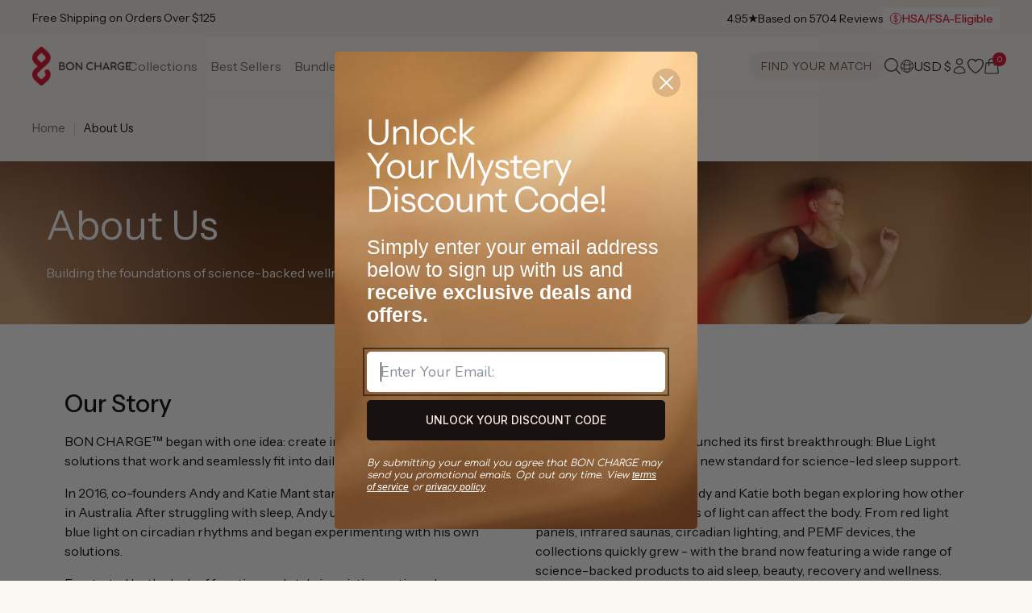

--- FILE ---
content_type: text/html; charset=utf-8
request_url: https://boncharge.com/pages/about-us
body_size: 78610
content:
<!doctype html>
<html class="js" lang="en">
<head>
  <meta charset="utf-8">
  <meta http-equiv="X-UA-Compatible" content="IE=edge">
  <meta name="viewport" content="width=device-width,initial-scale=1">
  <meta name="theme-color" content="#f5eee7">
  <link rel="canonical" href="https://boncharge.com/pages/about-us">

  <meta name="google-site-verification" content="XT_jdsczYlZVb-JgFSgYaMIgFh4GYeOWP-5COjg-QmE" />

  
    <meta name="robots" content="noindex">
  
  
  
  <script>
    (function() {
      /* LIQUID CACHE FIX - market redirect */
      function getSubdomain(url) {
        try {
          const { hostname } = new URL(url);
          const parts = hostname.split('.');
          if (parts.length > 2) {
            return parts.slice(0, parts.length - 2).join('.');
          } else {
            return 'us';
          }
        } catch (e) {
          return 'us';
        }
      }
      const url = new URL(window.location.href);
      if (url.searchParams.has('shpxid')) {
        url.searchParams.delete('shpxid');
        let liquidMarket = "us";
        if (liquidMarket === 'gb') {
          liquidMarket = 'uk';
        }
        const urlMarket = getSubdomain(window.location.href).toLowerCase();
        if (liquidMarket !== urlMarket) {
          console.log('liquidMarket !== urlMarket', liquidMarket, urlMarket);
          // window.location.replace(url.toString());
        }
      }
    })();
  </script>

  

  

  <script>

  </script>
  <script>
    (function(w){
      /* Redirects */
      const url = new URL(w.location.href),
        current_market = 'us',
        is_aus_market = current_market.toUpperCase() === 'AU'; //url.hostname === 'boncharge.com';

      // RETURN PORTAL
      if (url.pathname === '/a/return') {
        w.location.href = 'https://boncharge.loopreturns.com/#/';
      }

      let redirect_table = {
        // '/products/mini-red-light-device-au': '/products/mini-red-light_device',
        '/products/bullet-red-light-device': '/products/bullet-red-light-device-au',
        '/products/demi-red-light-device-au': '/products/demi-red-light-device',
        '/products/max-red-light-device-au': '/products/max-red-light-device',
        '/products/super-max-red-light-device-au': '/products/super-max-red-light-device',

        '/products/luxe-mom-bundle-au': '/products/luxe-mom-bundle',

        '/collections/red-light-therapy-devices-au': '/collections/red-light-therapy-devices'
      };
      function swapKeysAndValues(object) {
        return Object.entries(object).reduce((obj, [key, value]) => {
          obj[value] = key;
          return obj;
        }, {});
      }
      if (is_aus_market) {
        redirect_table = swapKeysAndValues(redirect_table);
      }
      let redirect_to = '';
      if (!url.origin) {
        url.origin = w.location.protocol + "//" + w.location.hostname + (w.location.port ? ':' + w.location.port: '');
      }
      if (url.pathname in redirect_table) {
        if (!is_aus_market && url.pathname == '/products/bullet-red-light-device') {
          
          console.log(redirect_table, url.pathname, is_aus_market);
        } else {
          redirect_to = url.origin + redirect_table[url.pathname] + url.search + url.hash;
        }
      }
      if (redirect_to !== '') {
        setTimeout(function() {
          w.location.href = redirect_to;
        }, 1);
      }
    })(window);
  </script>
  

  
  
  
  <script>
    const bchAffiliaterRefParam = 'bchref';
    const uriSearch = new URLSearchParams(window.location.search);
    if (uriSearch.get(bchAffiliaterRefParam)) {
      const refParamExpirationDays = 45;
      const refBchCookieName = 'bchaffreferral';
      const refBchCookieValue = encodeURIComponent(uriSearch.get(bchAffiliaterRefParam));
      const date = new Date();
      date.setDate(date.getDate() + refParamExpirationDays);
      document.cookie = refBchCookieName + '=' + JSON.stringify({name: bchAffiliaterRefParam, value: refBchCookieValue}) + ';expires=' + date.toUTCString() + ';domain=boncharge.com;path=/';
    }

    if (uriSearch.get('utm_source') === 'facebook' && uriSearch.get('campaign_id')) {
      const fbReferralExpirationDays = 45;
      const fbReferralCookieName = 'bchaffreferral';
      const fbReferralCookieValue = encodeURIComponent(uriSearch.get(bchAffiliaterRefParam));
      const date = new Date();
      date.setDate(date.getDate() + refParamExpirationDays);
      document.cookie = refBchCookieName + '=' + JSON.stringify({name: bchAffiliaterRefParam, value: fbReferralCookieValue}) + ';expires=' + date.toUTCString() + ';domain=boncharge.com;path=/';
    }
  </script>

  <script src="//boncharge.com/cdn/shop/t/192/assets/jquery-3.7.0.min.js?v=116703703385648399611759391903"></script>

  

  <!-- FigPii Tracking Code -->
  <script id="piiTester" type="text/javascript" async="async" crossorigin="anonymous" src="//tracking-cdn.figpii.com/07e6e6992837818af7a0514a1451e4d6.js"></script>
  <!-- End FigPii Tracking Code -->

  <script type="text/javascript">
    (function(a,b,c,d,e,f,g){e['ire_o']=c;e[c]=e[c]||function(){(e[c].a=e[c].a||[]).push(arguments)};f=d.createElement(b);g=d.getElementsByTagName(b)[0];f.async=1;f.src=a;g.parentNode.insertBefore(f,g);})('https://utt.impactcdn.com/A5929963-48f8-4517-9bbb-88231696b3631.js','script','ire',document,window); ire('identify', {customerid: '', customeremail: 'e3b0c44298fc1c149afbf4c8996fb92427ae41e4649b934ca495991b7852b855' });
  </script>

  <script>
    /* Aspireiq.com | Tama */
    !function(){var o=window.tdl=window.tdl||[];if(o.invoked)window.console&&console.error&&console.error("Tune snippet has been included more than once.");else{o.invoked=!0,o.methods=["init","identify","convert"],o.factory=function(n){return function(){var e=Array.prototype.slice.call(arguments);return e.unshift(n),o.push(e),o}};for(var e=0;e<o.methods.length;e++){var n=o.methods[e];o[n]=o.factory(n)}o.init=function(e){var n=document.createElement("script");n.type="text/javascript",n.async=!0,n.src="https://js.go2sdk.com/v2/tune.js";var t=document.getElementsByTagName("script")[0];t.parentNode.insertBefore(n,t),o.domain=e}}}();
    tdl.init("https://aspireiq.go2cloud.org");
    tdl.identify();
  </script><link rel="icon" type="image/png" href="//boncharge.com/cdn/shop/files/BCH_Icon_1200px_Refresh.png?crop=center&height=32&v=1731401302&width=32"><link rel="preconnect" href="https://fonts.shopifycdn.com" crossorigin><title>
    The story behind BON CHARGE | About Us
 &ndash; Bon Charge</title>

  
    <meta name="description" content="The world’s widest range of premium wellness and beauty products designed to help you sleep better, recover faster, and boost your overall well-being. Our goal is to help you live a more fulfilling life.">
  

  

<meta property="og:site_name" content="Bon Charge">
<meta property="og:url" content="https://boncharge.com/pages/about-us">
<meta property="og:title" content="The story behind BON CHARGE | About Us">
<meta property="og:type" content="website">
<meta property="og:description" content="The world’s widest range of premium wellness and beauty products designed to help you sleep better, recover faster, and boost your overall well-being. Our goal is to help you live a more fulfilling life."><meta property="og:image" content="http://boncharge.com/cdn/shop/files/bch_refresh_website_thumbnail.jpg?v=1741849799">
  <meta property="og:image:secure_url" content="https://boncharge.com/cdn/shop/files/bch_refresh_website_thumbnail.jpg?v=1741849799">
  <meta property="og:image:width" content="1200">
  <meta property="og:image:height" content="630"><meta name="twitter:card" content="summary_large_image">
<meta name="twitter:title" content="The story behind BON CHARGE | About Us">
<meta name="twitter:description" content="The world’s widest range of premium wellness and beauty products designed to help you sleep better, recover faster, and boost your overall well-being. Our goal is to help you live a more fulfilling life.">


  <script src="//boncharge.com/cdn/shop/t/192/assets/constants.js?v=181991262261537282551759391850" defer="defer"></script>
  <script src="//boncharge.com/cdn/shop/t/192/assets/pubsub.js?v=158357773527763999511759391912" defer="defer"></script>
  <script src="//boncharge.com/cdn/shop/t/192/assets/global.js?v=5863954306695951861761720794" defer="defer"></script>
  <script src="//boncharge.com/cdn/shop/t/192/assets/details-disclosure.js?v=133816858211400814061759391851" defer="defer"></script>
  <script src="//boncharge.com/cdn/shop/t/192/assets/details-modal.js?v=130954091010329914751759391852" defer="defer"></script>
  <script src="//boncharge.com/cdn/shop/t/192/assets/search-form.js?v=133129549252120666541759391918" defer="defer"></script><script>window.performance && window.performance.mark && window.performance.mark('shopify.content_for_header.start');</script><meta name="facebook-domain-verification" content="cv1rkk1fsc43l42wsxlb8wikhb6od2">
<meta name="facebook-domain-verification" content="l02ntdrxvnken22580yddwpoz0al8f">
<meta id="shopify-digital-wallet" name="shopify-digital-wallet" content="/27941798/digital_wallets/dialog">
<meta name="shopify-checkout-api-token" content="6c220648fb0f0bf2ee2b9c73294e69da">
<meta id="in-context-paypal-metadata" data-shop-id="27941798" data-venmo-supported="true" data-environment="production" data-locale="en_US" data-paypal-v4="true" data-currency="USD">
<link rel="alternate" hreflang="x-default" href="https://boncharge.com/pages/about-us">
<link rel="alternate" hreflang="en-AE" href="https://ae.boncharge.com/pages/about-us">
<link rel="alternate" hreflang="en-AU" href="https://au.boncharge.com/pages/about-us">
<link rel="alternate" hreflang="en-BG" href="https://bg.boncharge.com/pages/about-us">
<link rel="alternate" hreflang="en-US" href="https://boncharge.com/pages/about-us">
<link rel="alternate" hreflang="en-CA" href="https://ca.boncharge.com/pages/about-us">
<link rel="alternate" hreflang="en-CH" href="https://ch.boncharge.com/pages/about-us">
<link rel="alternate" hreflang="en-CZ" href="https://cz.boncharge.com/pages/about-us">
<link rel="alternate" hreflang="en-DK" href="https://dk.boncharge.com/pages/about-us">
<link rel="alternate" hreflang="en-AD" href="https://eu.boncharge.com/pages/about-us">
<link rel="alternate" hreflang="en-AT" href="https://eu.boncharge.com/pages/about-us">
<link rel="alternate" hreflang="en-AX" href="https://eu.boncharge.com/pages/about-us">
<link rel="alternate" hreflang="en-BE" href="https://eu.boncharge.com/pages/about-us">
<link rel="alternate" hreflang="en-BL" href="https://eu.boncharge.com/pages/about-us">
<link rel="alternate" hreflang="en-CY" href="https://eu.boncharge.com/pages/about-us">
<link rel="alternate" hreflang="en-EE" href="https://eu.boncharge.com/pages/about-us">
<link rel="alternate" hreflang="en-ES" href="https://eu.boncharge.com/pages/about-us">
<link rel="alternate" hreflang="en-FI" href="https://eu.boncharge.com/pages/about-us">
<link rel="alternate" hreflang="en-FR" href="https://eu.boncharge.com/pages/about-us">
<link rel="alternate" hreflang="en-GF" href="https://eu.boncharge.com/pages/about-us">
<link rel="alternate" hreflang="en-GP" href="https://eu.boncharge.com/pages/about-us">
<link rel="alternate" hreflang="en-GR" href="https://eu.boncharge.com/pages/about-us">
<link rel="alternate" hreflang="en-HR" href="https://eu.boncharge.com/pages/about-us">
<link rel="alternate" hreflang="en-IE" href="https://eu.boncharge.com/pages/about-us">
<link rel="alternate" hreflang="en-IT" href="https://eu.boncharge.com/pages/about-us">
<link rel="alternate" hreflang="en-LT" href="https://eu.boncharge.com/pages/about-us">
<link rel="alternate" hreflang="en-LU" href="https://eu.boncharge.com/pages/about-us">
<link rel="alternate" hreflang="en-LV" href="https://eu.boncharge.com/pages/about-us">
<link rel="alternate" hreflang="en-MC" href="https://eu.boncharge.com/pages/about-us">
<link rel="alternate" hreflang="en-ME" href="https://eu.boncharge.com/pages/about-us">
<link rel="alternate" hreflang="en-MF" href="https://eu.boncharge.com/pages/about-us">
<link rel="alternate" hreflang="en-MQ" href="https://eu.boncharge.com/pages/about-us">
<link rel="alternate" hreflang="en-MT" href="https://eu.boncharge.com/pages/about-us">
<link rel="alternate" hreflang="en-NL" href="https://eu.boncharge.com/pages/about-us">
<link rel="alternate" hreflang="en-PM" href="https://eu.boncharge.com/pages/about-us">
<link rel="alternate" hreflang="en-PT" href="https://eu.boncharge.com/pages/about-us">
<link rel="alternate" hreflang="en-RE" href="https://eu.boncharge.com/pages/about-us">
<link rel="alternate" hreflang="en-SI" href="https://eu.boncharge.com/pages/about-us">
<link rel="alternate" hreflang="en-SK" href="https://eu.boncharge.com/pages/about-us">
<link rel="alternate" hreflang="en-SM" href="https://eu.boncharge.com/pages/about-us">
<link rel="alternate" hreflang="en-TF" href="https://eu.boncharge.com/pages/about-us">
<link rel="alternate" hreflang="en-VA" href="https://eu.boncharge.com/pages/about-us">
<link rel="alternate" hreflang="en-XK" href="https://eu.boncharge.com/pages/about-us">
<link rel="alternate" hreflang="en-YT" href="https://eu.boncharge.com/pages/about-us">
<link rel="alternate" hreflang="en-HK" href="https://hk.boncharge.com/pages/about-us">
<link rel="alternate" hreflang="en-HU" href="https://hu.boncharge.com/pages/about-us">
<link rel="alternate" hreflang="en-ID" href="https://id.boncharge.com/pages/about-us">
<link rel="alternate" hreflang="en-IL" href="https://il.boncharge.com/pages/about-us">
<link rel="alternate" hreflang="en-IS" href="https://is.boncharge.com/pages/about-us">
<link rel="alternate" hreflang="en-JP" href="https://jp.boncharge.com/pages/about-us">
<link rel="alternate" hreflang="en-KR" href="https://kr.boncharge.com/pages/about-us">
<link rel="alternate" hreflang="en-MX" href="https://mx.boncharge.com/pages/about-us">
<link rel="alternate" hreflang="en-NO" href="https://no.boncharge.com/pages/about-us">
<link rel="alternate" hreflang="en-NZ" href="https://nz.boncharge.com/pages/about-us">
<link rel="alternate" hreflang="en-PL" href="https://pl.boncharge.com/pages/about-us">
<link rel="alternate" hreflang="en-RO" href="https://ro.boncharge.com/pages/about-us">
<link rel="alternate" hreflang="en-SE" href="https://se.boncharge.com/pages/about-us">
<link rel="alternate" hreflang="en-SG" href="https://sg.boncharge.com/pages/about-us">
<link rel="alternate" hreflang="en-TH" href="https://th.boncharge.com/pages/about-us">
<link rel="alternate" hreflang="en-GB" href="https://uk.boncharge.com/pages/about-us">
<link rel="alternate" hreflang="en-GG" href="https://uk.boncharge.com/pages/about-us">
<link rel="alternate" hreflang="en-JE" href="https://uk.boncharge.com/pages/about-us">
<link rel="alternate" hreflang="en-ZA" href="https://za.boncharge.com/pages/about-us">
<script async="async" src="/checkouts/internal/preloads.js?locale=en-US"></script>
<link rel="preconnect" href="https://shop.app" crossorigin="anonymous">
<script async="async" src="https://shop.app/checkouts/internal/preloads.js?locale=en-US&shop_id=27941798" crossorigin="anonymous"></script>
<script id="apple-pay-shop-capabilities" type="application/json">{"shopId":27941798,"countryCode":"US","currencyCode":"USD","merchantCapabilities":["supports3DS"],"merchantId":"gid:\/\/shopify\/Shop\/27941798","merchantName":"Bon Charge","requiredBillingContactFields":["postalAddress","email","phone"],"requiredShippingContactFields":["postalAddress","email","phone"],"shippingType":"shipping","supportedNetworks":["visa","masterCard","amex","discover","elo","jcb"],"total":{"type":"pending","label":"Bon Charge","amount":"1.00"},"shopifyPaymentsEnabled":true,"supportsSubscriptions":true}</script>
<script id="shopify-features" type="application/json">{"accessToken":"6c220648fb0f0bf2ee2b9c73294e69da","betas":["rich-media-storefront-analytics"],"domain":"boncharge.com","predictiveSearch":true,"shopId":27941798,"locale":"en"}</script>
<script>var Shopify = Shopify || {};
Shopify.shop = "blublox.myshopify.com";
Shopify.locale = "en";
Shopify.currency = {"active":"USD","rate":"1.0"};
Shopify.country = "US";
Shopify.theme = {"name":"LIVE","id":145198612662,"schema_name":"Dawn","schema_version":"10.0.0","theme_store_id":887,"role":"main"};
Shopify.theme.handle = "null";
Shopify.theme.style = {"id":null,"handle":null};
Shopify.cdnHost = "boncharge.com/cdn";
Shopify.routes = Shopify.routes || {};
Shopify.routes.root = "/";</script>
<script type="module">!function(o){(o.Shopify=o.Shopify||{}).modules=!0}(window);</script>
<script>!function(o){function n(){var o=[];function n(){o.push(Array.prototype.slice.apply(arguments))}return n.q=o,n}var t=o.Shopify=o.Shopify||{};t.loadFeatures=n(),t.autoloadFeatures=n()}(window);</script>
<script>
  window.ShopifyPay = window.ShopifyPay || {};
  window.ShopifyPay.apiHost = "shop.app\/pay";
  window.ShopifyPay.redirectState = null;
</script>
<script id="shop-js-analytics" type="application/json">{"pageType":"page"}</script>
<script defer="defer" async type="module" src="//boncharge.com/cdn/shopifycloud/shop-js/modules/v2/client.init-shop-cart-sync_BT-GjEfc.en.esm.js"></script>
<script defer="defer" async type="module" src="//boncharge.com/cdn/shopifycloud/shop-js/modules/v2/chunk.common_D58fp_Oc.esm.js"></script>
<script defer="defer" async type="module" src="//boncharge.com/cdn/shopifycloud/shop-js/modules/v2/chunk.modal_xMitdFEc.esm.js"></script>
<script type="module">
  await import("//boncharge.com/cdn/shopifycloud/shop-js/modules/v2/client.init-shop-cart-sync_BT-GjEfc.en.esm.js");
await import("//boncharge.com/cdn/shopifycloud/shop-js/modules/v2/chunk.common_D58fp_Oc.esm.js");
await import("//boncharge.com/cdn/shopifycloud/shop-js/modules/v2/chunk.modal_xMitdFEc.esm.js");

  window.Shopify.SignInWithShop?.initShopCartSync?.({"fedCMEnabled":true,"windoidEnabled":true});

</script>
<script>
  window.Shopify = window.Shopify || {};
  if (!window.Shopify.featureAssets) window.Shopify.featureAssets = {};
  window.Shopify.featureAssets['shop-js'] = {"shop-cart-sync":["modules/v2/client.shop-cart-sync_DZOKe7Ll.en.esm.js","modules/v2/chunk.common_D58fp_Oc.esm.js","modules/v2/chunk.modal_xMitdFEc.esm.js"],"init-fed-cm":["modules/v2/client.init-fed-cm_B6oLuCjv.en.esm.js","modules/v2/chunk.common_D58fp_Oc.esm.js","modules/v2/chunk.modal_xMitdFEc.esm.js"],"shop-cash-offers":["modules/v2/client.shop-cash-offers_D2sdYoxE.en.esm.js","modules/v2/chunk.common_D58fp_Oc.esm.js","modules/v2/chunk.modal_xMitdFEc.esm.js"],"shop-login-button":["modules/v2/client.shop-login-button_QeVjl5Y3.en.esm.js","modules/v2/chunk.common_D58fp_Oc.esm.js","modules/v2/chunk.modal_xMitdFEc.esm.js"],"pay-button":["modules/v2/client.pay-button_DXTOsIq6.en.esm.js","modules/v2/chunk.common_D58fp_Oc.esm.js","modules/v2/chunk.modal_xMitdFEc.esm.js"],"shop-button":["modules/v2/client.shop-button_DQZHx9pm.en.esm.js","modules/v2/chunk.common_D58fp_Oc.esm.js","modules/v2/chunk.modal_xMitdFEc.esm.js"],"avatar":["modules/v2/client.avatar_BTnouDA3.en.esm.js"],"init-windoid":["modules/v2/client.init-windoid_CR1B-cfM.en.esm.js","modules/v2/chunk.common_D58fp_Oc.esm.js","modules/v2/chunk.modal_xMitdFEc.esm.js"],"init-shop-for-new-customer-accounts":["modules/v2/client.init-shop-for-new-customer-accounts_C_vY_xzh.en.esm.js","modules/v2/client.shop-login-button_QeVjl5Y3.en.esm.js","modules/v2/chunk.common_D58fp_Oc.esm.js","modules/v2/chunk.modal_xMitdFEc.esm.js"],"init-shop-email-lookup-coordinator":["modules/v2/client.init-shop-email-lookup-coordinator_BI7n9ZSv.en.esm.js","modules/v2/chunk.common_D58fp_Oc.esm.js","modules/v2/chunk.modal_xMitdFEc.esm.js"],"init-shop-cart-sync":["modules/v2/client.init-shop-cart-sync_BT-GjEfc.en.esm.js","modules/v2/chunk.common_D58fp_Oc.esm.js","modules/v2/chunk.modal_xMitdFEc.esm.js"],"shop-toast-manager":["modules/v2/client.shop-toast-manager_DiYdP3xc.en.esm.js","modules/v2/chunk.common_D58fp_Oc.esm.js","modules/v2/chunk.modal_xMitdFEc.esm.js"],"init-customer-accounts":["modules/v2/client.init-customer-accounts_D9ZNqS-Q.en.esm.js","modules/v2/client.shop-login-button_QeVjl5Y3.en.esm.js","modules/v2/chunk.common_D58fp_Oc.esm.js","modules/v2/chunk.modal_xMitdFEc.esm.js"],"init-customer-accounts-sign-up":["modules/v2/client.init-customer-accounts-sign-up_iGw4briv.en.esm.js","modules/v2/client.shop-login-button_QeVjl5Y3.en.esm.js","modules/v2/chunk.common_D58fp_Oc.esm.js","modules/v2/chunk.modal_xMitdFEc.esm.js"],"shop-follow-button":["modules/v2/client.shop-follow-button_CqMgW2wH.en.esm.js","modules/v2/chunk.common_D58fp_Oc.esm.js","modules/v2/chunk.modal_xMitdFEc.esm.js"],"checkout-modal":["modules/v2/client.checkout-modal_xHeaAweL.en.esm.js","modules/v2/chunk.common_D58fp_Oc.esm.js","modules/v2/chunk.modal_xMitdFEc.esm.js"],"shop-login":["modules/v2/client.shop-login_D91U-Q7h.en.esm.js","modules/v2/chunk.common_D58fp_Oc.esm.js","modules/v2/chunk.modal_xMitdFEc.esm.js"],"lead-capture":["modules/v2/client.lead-capture_BJmE1dJe.en.esm.js","modules/v2/chunk.common_D58fp_Oc.esm.js","modules/v2/chunk.modal_xMitdFEc.esm.js"],"payment-terms":["modules/v2/client.payment-terms_Ci9AEqFq.en.esm.js","modules/v2/chunk.common_D58fp_Oc.esm.js","modules/v2/chunk.modal_xMitdFEc.esm.js"]};
</script>
<script>(function() {
  var isLoaded = false;
  function asyncLoad() {
    if (isLoaded) return;
    isLoaded = true;
    var urls = ["https:\/\/cdn.jsdelivr.net\/gh\/apphq\/slidecart-dist@master\/slidecarthq-forward.js?4\u0026shop=blublox.myshopify.com","\/\/cdn.shopify.com\/proxy\/38e966107b8791c695d26b65f75d83d52ebe9a2868a514450b1b5e6f1184d7e1\/s3-us-west-2.amazonaws.com\/jsstore\/a\/X2JHY8R\/reids.js?shop=blublox.myshopify.com\u0026sp-cache-control=cHVibGljLCBtYXgtYWdlPTkwMA","\/\/cdn.shopify.com\/proxy\/bc19e5702720a377b9f845d6e393fdcf681deb68152c76d2509e2ac59c255f4e\/app.retention.com\/shopify\/shopify_app_add_to_cart_script.js?shop=blublox.myshopify.com\u0026sp-cache-control=cHVibGljLCBtYXgtYWdlPTkwMA","https:\/\/cdn.hextom.com\/js\/eventpromotionbar.js?shop=blublox.myshopify.com","https:\/\/assets.smartwishlist.webmarked.net\/static\/v6\/smartwishlist.js?shop=blublox.myshopify.com"];
    for (var i = 0; i < urls.length; i++) {
      var s = document.createElement('script');
      s.type = 'text/javascript';
      s.async = true;
      s.src = urls[i];
      var x = document.getElementsByTagName('script')[0];
      x.parentNode.insertBefore(s, x);
    }
  };
  if(window.attachEvent) {
    window.attachEvent('onload', asyncLoad);
  } else {
    window.addEventListener('load', asyncLoad, false);
  }
})();</script>
<script id="__st">var __st={"a":27941798,"offset":28800,"reqid":"e1725c9a-19fd-4fdd-956a-4d55bba4a398-1769063323","pageurl":"boncharge.com\/pages\/about-us","s":"pages-107865538742","u":"bcd48cd79c6e","p":"page","rtyp":"page","rid":107865538742};</script>
<script>window.ShopifyPaypalV4VisibilityTracking = true;</script>
<script id="captcha-bootstrap">!function(){'use strict';const t='contact',e='account',n='new_comment',o=[[t,t],['blogs',n],['comments',n],[t,'customer']],c=[[e,'customer_login'],[e,'guest_login'],[e,'recover_customer_password'],[e,'create_customer']],r=t=>t.map((([t,e])=>`form[action*='/${t}']:not([data-nocaptcha='true']) input[name='form_type'][value='${e}']`)).join(','),a=t=>()=>t?[...document.querySelectorAll(t)].map((t=>t.form)):[];function s(){const t=[...o],e=r(t);return a(e)}const i='password',u='form_key',d=['recaptcha-v3-token','g-recaptcha-response','h-captcha-response',i],f=()=>{try{return window.sessionStorage}catch{return}},m='__shopify_v',_=t=>t.elements[u];function p(t,e,n=!1){try{const o=window.sessionStorage,c=JSON.parse(o.getItem(e)),{data:r}=function(t){const{data:e,action:n}=t;return t[m]||n?{data:e,action:n}:{data:t,action:n}}(c);for(const[e,n]of Object.entries(r))t.elements[e]&&(t.elements[e].value=n);n&&o.removeItem(e)}catch(o){console.error('form repopulation failed',{error:o})}}const l='form_type',E='cptcha';function T(t){t.dataset[E]=!0}const w=window,h=w.document,L='Shopify',v='ce_forms',y='captcha';let A=!1;((t,e)=>{const n=(g='f06e6c50-85a8-45c8-87d0-21a2b65856fe',I='https://cdn.shopify.com/shopifycloud/storefront-forms-hcaptcha/ce_storefront_forms_captcha_hcaptcha.v1.5.2.iife.js',D={infoText:'Protected by hCaptcha',privacyText:'Privacy',termsText:'Terms'},(t,e,n)=>{const o=w[L][v],c=o.bindForm;if(c)return c(t,g,e,D).then(n);var r;o.q.push([[t,g,e,D],n]),r=I,A||(h.body.append(Object.assign(h.createElement('script'),{id:'captcha-provider',async:!0,src:r})),A=!0)});var g,I,D;w[L]=w[L]||{},w[L][v]=w[L][v]||{},w[L][v].q=[],w[L][y]=w[L][y]||{},w[L][y].protect=function(t,e){n(t,void 0,e),T(t)},Object.freeze(w[L][y]),function(t,e,n,w,h,L){const[v,y,A,g]=function(t,e,n){const i=e?o:[],u=t?c:[],d=[...i,...u],f=r(d),m=r(i),_=r(d.filter((([t,e])=>n.includes(e))));return[a(f),a(m),a(_),s()]}(w,h,L),I=t=>{const e=t.target;return e instanceof HTMLFormElement?e:e&&e.form},D=t=>v().includes(t);t.addEventListener('submit',(t=>{const e=I(t);if(!e)return;const n=D(e)&&!e.dataset.hcaptchaBound&&!e.dataset.recaptchaBound,o=_(e),c=g().includes(e)&&(!o||!o.value);(n||c)&&t.preventDefault(),c&&!n&&(function(t){try{if(!f())return;!function(t){const e=f();if(!e)return;const n=_(t);if(!n)return;const o=n.value;o&&e.removeItem(o)}(t);const e=Array.from(Array(32),(()=>Math.random().toString(36)[2])).join('');!function(t,e){_(t)||t.append(Object.assign(document.createElement('input'),{type:'hidden',name:u})),t.elements[u].value=e}(t,e),function(t,e){const n=f();if(!n)return;const o=[...t.querySelectorAll(`input[type='${i}']`)].map((({name:t})=>t)),c=[...d,...o],r={};for(const[a,s]of new FormData(t).entries())c.includes(a)||(r[a]=s);n.setItem(e,JSON.stringify({[m]:1,action:t.action,data:r}))}(t,e)}catch(e){console.error('failed to persist form',e)}}(e),e.submit())}));const S=(t,e)=>{t&&!t.dataset[E]&&(n(t,e.some((e=>e===t))),T(t))};for(const o of['focusin','change'])t.addEventListener(o,(t=>{const e=I(t);D(e)&&S(e,y())}));const B=e.get('form_key'),M=e.get(l),P=B&&M;t.addEventListener('DOMContentLoaded',(()=>{const t=y();if(P)for(const e of t)e.elements[l].value===M&&p(e,B);[...new Set([...A(),...v().filter((t=>'true'===t.dataset.shopifyCaptcha))])].forEach((e=>S(e,t)))}))}(h,new URLSearchParams(w.location.search),n,t,e,['guest_login'])})(!0,!0)}();</script>
<script integrity="sha256-4kQ18oKyAcykRKYeNunJcIwy7WH5gtpwJnB7kiuLZ1E=" data-source-attribution="shopify.loadfeatures" defer="defer" src="//boncharge.com/cdn/shopifycloud/storefront/assets/storefront/load_feature-a0a9edcb.js" crossorigin="anonymous"></script>
<script crossorigin="anonymous" defer="defer" src="//boncharge.com/cdn/shopifycloud/storefront/assets/shopify_pay/storefront-65b4c6d7.js?v=20250812"></script>
<script data-source-attribution="shopify.dynamic_checkout.dynamic.init">var Shopify=Shopify||{};Shopify.PaymentButton=Shopify.PaymentButton||{isStorefrontPortableWallets:!0,init:function(){window.Shopify.PaymentButton.init=function(){};var t=document.createElement("script");t.src="https://boncharge.com/cdn/shopifycloud/portable-wallets/latest/portable-wallets.en.js",t.type="module",document.head.appendChild(t)}};
</script>
<script data-source-attribution="shopify.dynamic_checkout.buyer_consent">
  function portableWalletsHideBuyerConsent(e){var t=document.getElementById("shopify-buyer-consent"),n=document.getElementById("shopify-subscription-policy-button");t&&n&&(t.classList.add("hidden"),t.setAttribute("aria-hidden","true"),n.removeEventListener("click",e))}function portableWalletsShowBuyerConsent(e){var t=document.getElementById("shopify-buyer-consent"),n=document.getElementById("shopify-subscription-policy-button");t&&n&&(t.classList.remove("hidden"),t.removeAttribute("aria-hidden"),n.addEventListener("click",e))}window.Shopify?.PaymentButton&&(window.Shopify.PaymentButton.hideBuyerConsent=portableWalletsHideBuyerConsent,window.Shopify.PaymentButton.showBuyerConsent=portableWalletsShowBuyerConsent);
</script>
<script data-source-attribution="shopify.dynamic_checkout.cart.bootstrap">document.addEventListener("DOMContentLoaded",(function(){function t(){return document.querySelector("shopify-accelerated-checkout-cart, shopify-accelerated-checkout")}if(t())Shopify.PaymentButton.init();else{new MutationObserver((function(e,n){t()&&(Shopify.PaymentButton.init(),n.disconnect())})).observe(document.body,{childList:!0,subtree:!0})}}));
</script>
<script id='scb4127' type='text/javascript' async='' src='https://boncharge.com/cdn/shopifycloud/privacy-banner/storefront-banner.js'></script><link id="shopify-accelerated-checkout-styles" rel="stylesheet" media="screen" href="https://boncharge.com/cdn/shopifycloud/portable-wallets/latest/accelerated-checkout-backwards-compat.css" crossorigin="anonymous">
<style id="shopify-accelerated-checkout-cart">
        #shopify-buyer-consent {
  margin-top: 1em;
  display: inline-block;
  width: 100%;
}

#shopify-buyer-consent.hidden {
  display: none;
}

#shopify-subscription-policy-button {
  background: none;
  border: none;
  padding: 0;
  text-decoration: underline;
  font-size: inherit;
  cursor: pointer;
}

#shopify-subscription-policy-button::before {
  box-shadow: none;
}

      </style>
<script id="sections-script" data-sections="header" defer="defer" src="//boncharge.com/cdn/shop/t/192/compiled_assets/scripts.js?v=84405"></script>
<script>window.performance && window.performance.mark && window.performance.mark('shopify.content_for_header.end');</script>

  


  <!-- Application name meta tags -->
  <meta name="application-name" content="BON CHARGE">
  <meta name="apple-mobile-web-app-title" content="BON CHARGE">
  <meta name="apple-mobile-web-app-capable" content="yes">
  <meta name="apple-mobile-web-app-status-bar-style" content="default">
  
  <link rel="apple-touch-icon" href="https://boncharge.com/cdn/shop/files/bch_assets_app_black.png?crop=center&height=512&v=1738564770&width=512">
  
  <!-- Splash screen link -->
  
    <link rel="apple-touch-startup-image" href="https://boncharge.com/cdn/shop/files/bch_assets_app_load_be29e5b3-434a-4c6b-9583-a7db8f5e4c4a.jpg?crop=center&height=1920&v=1738573092&width=1080">
  
  
  <!-- Link to the web app manifest -->
  <link rel="manifest" href="//boncharge.com/cdn/shop/t/192/assets/pwa-manifest.json?v=159779789984494143051767922403" type="application/json">
  
  
    <script>
      if ('serviceWorker' in navigator) {
        navigator.serviceWorker
          .register('//boncharge.com/cdn/shop/t/192/assets/pwa-service-worker.js?v=167374790355776558421759391965')
          .catch((error) => console.log('Service Worker registration failed:', error));
      }
      
      document.addEventListener("DOMContentLoaded", function() {
      if (window.matchMedia('(display-mode: standalone)').matches || window.navigator.standalone) {
        if ('setAppBadge' in navigator) {
          const docObserver = new MutationObserver(function(mutationsList) {
            let el = document.querySelector('#bch-cart-count-bubble');
            if (el) {
              const currentNumProducts = el.textContent * 1;
              if (!currentNumProducts) {
                navigator.clearAppBadge();
              } else {
                navigator.setAppBadge(currentNumProducts);
              }
              docObserver.disconnect();
              const elObserver = new MutationObserver(function(mutationsList) {
                for (let mutation of mutationsList) {
                  if (mutation.type === 'characterData' || mutation.type === 'childList') {
                    const numProducts = mutation.target.textContent * 1;
                    if (!numProducts) {
                      navigator.clearAppBadge();
                    } else {
                      navigator.setAppBadge(numProducts);
                    }
                  }
                }
              });
              elObserver.observe(el, { childList: true, subtree: true, characterData: true });
            }
          });
          docObserver.observe(document.body, { childList: true, subtree: true });
        }
      } else {
          const urlParams = new URLSearchParams(window.location.search);
            if (urlParams.has('install-banner')) {
              `
              <div class="alert alert-chat d-flex flex-column flex-md-row align-items-center mt-5 bg-light py-4 py-md-0">
                <img src="https://cdn.shopify.com/s/files/1/2794/1798/files/bch_assets_app_black.png?v=1738564770&width=48" alt="App icon">
                <div class="d-md-flex flex-column d-block ms-4 me-auto my-3 text-center text-md-start">
                  <strong>Still have questions?</strong>
                  <span>Chat to our friendly experts.</span>
                </div>
                <div>
                  <a class="btn btn-primary" href="/pages/contact">Get in Touch</a>
                </div>
              </div>
              `
              console.log('install-banner')
              const banner = document.createElement('div');
              banner.id = 'installBanner';
              banner.style.display = 'block';
              banner.style.position = 'fixed';
              banner.style.bottom = '0';
              banner.style.width = '100%';
              banner.style.padding = '10px';
              banner.style.backgroundColor = '#f3f3f3';
              banner.style.textAlign = 'center';
              banner.style.borderTop = 'solid 1px #ccc';
              
              const bannerText = document.createElement('p');
              bannerText.style.margin = '0';
              bannerText.style.padding = '0';
              bannerText.textContent = "Add our web-app to your Home Screen via your browser's sharing options.";
              
              // Add the text to the banner and the banner to the body
              banner.appendChild(bannerText);
              document.body.appendChild(banner);
            }
        }
      });
      
      
    </script>
  


   
  <link rel="preconnect" href="https://fonts.googleapis.com">
  <link rel="preconnect" href="https://fonts.gstatic.com" crossorigin>
  <link href="https://fonts.googleapis.com/css2?family=Instrument+Sans:ital,wght@0,400..700;1,400..700&family=Instrument+Sans:ital,wght@0,400..700;1,400..700&family=Instrument+Serif:ital@0;1&display=swap" rel="stylesheet">
  <style data-shopify>
    
      :root,
      .color-scheme-1,
      .color-scheme-1 {
        --color-background: 245,238,231;
        
          --gradient-background: #f5eee7;
        

        
        --color-foreground: 0,0,0;
        --color-headline: 140,99,69;
        --color-background-contrast: 208,174,141;
        --color-shadow: 0,0,0;
        --color-button: 199,153,110;
        --color-button-text: 0,0,0;
        --color-secondary-button: 245,238,231;
        --color-secondary-button-text: 199,153,110;
        
        --color-link: 140,99,69;
        --color-badge-foreground: var(--color-button-text);
        --color-badge-background: var(--color-button);
        --color-badge-border: var(--color-button);
        --payment-terms-background-color: rgb(245 238 231);
      }
    
      
      .color-scheme-2,
      .color-scheme-2 {
        --color-background: 250,237,227;
        
          --gradient-background: #faede3;
        

        
        --color-foreground: 0,0,0;
        --color-headline: 140,99,69;
        --color-background-contrast: 231,167,119;
        --color-shadow: 0,0,0;
        --color-button: 199,153,110;
        --color-button-text: 0,0,0;
        --color-secondary-button: 250,237,227;
        --color-secondary-button-text: 199,153,110;
        
        --color-link: 140,99,69;
        --color-badge-foreground: var(--color-button-text);
        --color-badge-background: var(--color-button);
        --color-badge-border: var(--color-button);
        --payment-terms-background-color: rgb(250 237 227);
      }
    
      
      .color-scheme-3,
      .color-scheme-3 {
        --color-background: 199,153,110;
        
          --gradient-background: #c7996e;
        

        
        --color-foreground: 0,0,0;
        --color-headline: 0,0,0;
        --color-background-contrast: 131,89,51;
        --color-shadow: 0,0,0;
        --color-button: 140,99,69;
        --color-button-text: 255,255,255;
        --color-secondary-button: 199,153,110;
        --color-secondary-button-text: 140,99,69;
        
        --color-link: 0,0,0;
        --color-badge-foreground: var(--color-button-text);
        --color-badge-background: var(--color-button);
        --color-badge-border: var(--color-button);
        --payment-terms-background-color: rgb(199 153 110);
      }
    
      
      .color-scheme-4,
      .color-scheme-4 {
        --color-background: 0,0,0;
        
          --gradient-background: #000000;
        

        
        --color-foreground: 255,255,255;
        --color-headline: 255,255,255;
        --color-background-contrast: 128,128,128;
        --color-shadow: 0,0,0;
        --color-button: 255,255,255;
        --color-button-text: 0,0,0;
        --color-secondary-button: 0,0,0;
        --color-secondary-button-text: 255,255,255;
        
        --color-link: 255,255,255;
        --color-badge-foreground: var(--color-button-text);
        --color-badge-background: var(--color-button);
        --color-badge-border: var(--color-button);
        --payment-terms-background-color: rgb(0 0 0);
      }
    
      
      .color-scheme-5,
      .color-scheme-5 {
        --color-background: 23,17,16;
        
          --gradient-background: #171110;
        

        
        --color-foreground: 255,255,255;
        --color-headline: 250,237,227;
        --color-background-contrast: 166,133,128;
        --color-shadow: 0,0,0;
        --color-button: 199,153,110;
        --color-button-text: 0,0,0;
        --color-secondary-button: 23,17,16;
        --color-secondary-button-text: 199,153,110;
        
        --color-link: 250,237,227;
        --color-badge-foreground: var(--color-button-text);
        --color-badge-background: var(--color-button);
        --color-badge-border: var(--color-button);
        --payment-terms-background-color: rgb(23 17 16);
      }
    
      
      .color-scheme-13360c96-2ed6-4d4d-900a-afe728e880d6,
      .color-scheme-6 {
        --color-background: 140,99,69;
        
          --gradient-background: #8c6345;
        

        
        --color-foreground: 255,255,255;
        --color-headline: 255,255,255;
        --color-background-contrast: 55,39,27;
        --color-shadow: 0,0,0;
        --color-button: 199,153,110;
        --color-button-text: 0,0,0;
        --color-secondary-button: 140,99,69;
        --color-secondary-button-text: 199,153,110;
        
        --color-link: 255,255,255;
        --color-badge-foreground: var(--color-button-text);
        --color-badge-background: var(--color-button);
        --color-badge-border: var(--color-button);
        --payment-terms-background-color: rgb(140 99 69);
      }
    
      
      .color-scheme-ab006898-41a8-44bb-af1a-b8bf7abd5f5a,
      .color-scheme-7 {
        --color-background: 222,5,38;
        
          --gradient-background: #de0526;
        

        
        --color-foreground: 255,255,255;
        --color-headline: 255,255,255;
        --color-background-contrast: 97,2,17;
        --color-shadow: 0,0,0;
        --color-button: 255,255,255;
        --color-button-text: 222,5,38;
        --color-secondary-button: 222,5,38;
        --color-secondary-button-text: 255,255,255;
        
        --color-link: 255,255,255;
        --color-badge-foreground: var(--color-button-text);
        --color-badge-background: var(--color-button);
        --color-badge-border: var(--color-button);
        --payment-terms-background-color: rgb(222 5 38);
      }
    
      
      .color-scheme-093af1c0-c865-4ae4-ad66-1dddbd992af6,
      .color-scheme-8 {
        --color-background: 255,255,255;
        
          --gradient-background: #ffffff;
        

        
        --color-foreground: 0,0,0;
        --color-headline: 0,0,0;
        --color-background-contrast: 191,191,191;
        --color-shadow: 0,0,0;
        --color-button: 0,0,0;
        --color-button-text: 255,255,255;
        --color-secondary-button: 255,255,255;
        --color-secondary-button-text: 0,0,0;
        
        --color-link: 0,0,0;
        --color-badge-foreground: var(--color-button-text);
        --color-badge-background: var(--color-button);
        --color-badge-border: var(--color-button);
        --payment-terms-background-color: rgb(255 255 255);
      }
    
      
      .color-scheme-522a4a05-2a7b-457c-aa78-fbb8edaa26ce,
      .color-scheme-9 {
        --color-background: 199,153,110;
        
          --gradient-background: #c7996e;
        

        
        --color-foreground: 0,0,0;
        --color-headline: 0,0,0;
        --color-background-contrast: 131,89,51;
        --color-shadow: 0,0,0;
        --color-button: 140,99,69;
        --color-button-text: 255,255,255;
        --color-secondary-button: 199,153,110;
        --color-secondary-button-text: 255,255,255;
        
        --color-link: 0,0,0;
        --color-badge-foreground: var(--color-button-text);
        --color-badge-background: var(--color-button);
        --color-badge-border: var(--color-button);
        --payment-terms-background-color: rgb(199 153 110);
      }
    
      
      .color-scheme-efdc03a3-4be7-42fa-8723-5fb97cc8568e,
      .color-scheme-10 {
        --color-background: 100,72,57;
        
          --gradient-background: #644839;
        

        
        --color-foreground: 250,237,227;
        --color-headline: 250,237,227;
        --color-background-contrast: 19,14,11;
        --color-shadow: 0,0,0;
        --color-button: 199,153,110;
        --color-button-text: 0,0,0;
        --color-secondary-button: 100,72,57;
        --color-secondary-button-text: 199,153,110;
        
        --color-link: 250,237,227;
        --color-badge-foreground: var(--color-button-text);
        --color-badge-background: var(--color-button);
        --color-badge-border: var(--color-button);
        --payment-terms-background-color: rgb(100 72 57);
      }
    
      
      .color-scheme-90ba2ad5-13c1-4879-bcf9-e5137893a274,
      .color-scheme-11 {
        --color-background: 251,247,242;
        
          --gradient-background: #fbf7f2;
        

        
        --color-foreground: 0,0,0;
        --color-headline: 140,99,69;
        --color-background-contrast: 221,187,144;
        --color-shadow: 0,0,0;
        --color-button: 199,153,110;
        --color-button-text: 0,0,0;
        --color-secondary-button: 251,247,242;
        --color-secondary-button-text: 199,153,110;
        
        --color-link: 140,99,69;
        --color-badge-foreground: var(--color-button-text);
        --color-badge-background: var(--color-button);
        --color-badge-border: var(--color-button);
        --payment-terms-background-color: rgb(251 247 242);
      }
    

    body, .color-scheme-1, .color-scheme-2, .color-scheme-3, .color-scheme-4, .color-scheme-5, .color-scheme-13360c96-2ed6-4d4d-900a-afe728e880d6, .color-scheme-ab006898-41a8-44bb-af1a-b8bf7abd5f5a, .color-scheme-093af1c0-c865-4ae4-ad66-1dddbd992af6, .color-scheme-522a4a05-2a7b-457c-aa78-fbb8edaa26ce, .color-scheme-efdc03a3-4be7-42fa-8723-5fb97cc8568e, .color-scheme-90ba2ad5-13c1-4879-bcf9-e5137893a274 {
      color: rgba(var(--color-foreground), 1);
      background-color: rgb(var(--color-background));
    }

    :root {
      --font-body-family: "Instrument Sans", sans-serif;
      --font-body-style: normal;
      --font-body-weight: 400;
      --font-body-weight-bold: 700;

      
      --font-heading-family: "Instrument Sans", sans-serif;
      --font-heading-style: normal;
      --font-heading-weight: 400;

      --font-body-scale: 1.0;
      --font-heading-scale: 0.75;

      --media-padding: px;
      --media-border-opacity: 1.0;
      --media-border-width: 0px;
      --media-radius: 0px;
      --media-shadow-opacity: 0.0;
      --media-shadow-horizontal-offset: 0px;
      --media-shadow-vertical-offset: 0px;
      --media-shadow-blur-radius: 0px;
      --media-shadow-visible: 0;

      --page-width: 160rem;
      --page-width-margin: 0rem;

      --product-card-image-padding: 0.0rem;
      --product-card-corner-radius: 0.0rem;
      --product-card-text-alignment: left;
      --product-card-border-width: 0.0rem;
      --product-card-border-opacity: 1.0;
      --product-card-shadow-opacity: 0.0;
      --product-card-shadow-visible: 0;
      --product-card-shadow-horizontal-offset: 0.0rem;
      --product-card-shadow-vertical-offset: 0.0rem;
      --product-card-shadow-blur-radius: 0.0rem;

      --collection-card-image-padding: 0.0rem;
      --collection-card-corner-radius: 0.0rem;
      --collection-card-text-alignment: left;
      --collection-card-border-width: 0.0rem;
      --collection-card-border-opacity: 1.0;
      --collection-card-shadow-opacity: 0.0;
      --collection-card-shadow-visible: 0;
      --collection-card-shadow-horizontal-offset: 0.0rem;
      --collection-card-shadow-vertical-offset: 0.0rem;
      --collection-card-shadow-blur-radius: 0.0rem;

      --blog-card-image-padding: 0.0rem;
      --blog-card-corner-radius: 0.0rem;
      --blog-card-text-alignment: left;
      --blog-card-border-width: 0.0rem;
      --blog-card-border-opacity: 1.0;
      --blog-card-shadow-opacity: 0.0;
      --blog-card-shadow-visible: 0;
      --blog-card-shadow-horizontal-offset: 0.0rem;
      --blog-card-shadow-vertical-offset: 0.0rem;
      --blog-card-shadow-blur-radius: 0.0rem;

      --badge-corner-radius: 0.3rem;

      --popup-border-width: 0px;
      --popup-border-opacity: 1.0;
      --popup-corner-radius: 0px;
      --popup-shadow-opacity: 0.05;
      --popup-shadow-horizontal-offset: 0px;
      --popup-shadow-vertical-offset: 4px;
      --popup-shadow-blur-radius: 5px;

      --drawer-border-width: 0px;
      --drawer-border-opacity: 1.0;
      --drawer-shadow-opacity: 0.05;
      --drawer-shadow-horizontal-offset: 0px;
      --drawer-shadow-vertical-offset: 4px;
      --drawer-shadow-blur-radius: 5px;

      --spacing-sections-desktop: 0px;
      --spacing-sections-mobile: 0px;

      --grid-desktop-vertical-spacing: 30px;
      --grid-desktop-horizontal-spacing: 30px;
      --grid-mobile-vertical-spacing: 15px;
      --grid-mobile-horizontal-spacing: 15px;

      --text-boxes-border-opacity: 1.0;
      --text-boxes-border-width: 0px;
      --text-boxes-radius: 0px;
      --text-boxes-shadow-opacity: 0.0;
      --text-boxes-shadow-visible: 0;
      --text-boxes-shadow-horizontal-offset: 0px;
      --text-boxes-shadow-vertical-offset: 0px;
      --text-boxes-shadow-blur-radius: 0px;

      --buttons-radius: 40px;
      --buttons-radius-outset: 41px;
      --buttons-border-width: 1px;
      --buttons-border-opacity: 1.0;
      --buttons-shadow-opacity: 0.0;
      --buttons-shadow-visible: 0;
      --buttons-shadow-horizontal-offset: 0px;
      --buttons-shadow-vertical-offset: 0px;
      --buttons-shadow-blur-radius: 0px;
      --buttons-border-offset: 0px;
      

      --inputs-radius: 40px;
      --inputs-border-width: 1px;
      --inputs-border-opacity: 1.0;
      --inputs-shadow-opacity: 0.0;
      --inputs-shadow-horizontal-offset: 0px;
      --inputs-margin-offset: 0px;
      --inputs-shadow-vertical-offset: 0px;
      --inputs-shadow-blur-radius: 0px;
      --inputs-radius-outset: 41px;

      --variant-pills-radius: 5px;
      --variant-pills-border-width: 1px;
      --variant-pills-border-opacity: 1.0;
      --variant-pills-shadow-opacity: 0.0;
      --variant-pills-shadow-horizontal-offset: 0px;
      --variant-pills-shadow-vertical-offset: 0px;
      --variant-pills-shadow-blur-radius: 0px;
    }

    *,
    *::before,
    *::after {
      box-sizing: inherit;
    }

    html {
      box-sizing: border-box;
      font-size: calc(var(--font-body-scale) * 62.5%);
    }

    body {
      margin: 0;
      font-size: 1.5rem;
      
      
      line-height: calc(1 + 0 / var(--font-body-scale));
      line-height: 2.5rem;
      font-family: var(--font-body-family);
      font-style: var(--font-body-style);
      font-weight: var(--font-body-weight);
    }

    @media screen and (min-width: 750px) {
      body {
        font-size: 1.6rem;
        line-height: calc((1.6rem / 2 * 3) * var(--font-body-scale));
        line-height: 1.5;
      }
    }
  </style>
<link href="//boncharge.com/cdn/shop/t/192/assets/bootstrap-ns.min.css?v=3&v=15053147643642218371761640472" rel="stylesheet">
  <script src="//boncharge.com/cdn/shop/t/192/assets/bootstrap.bundle.min.js?v=177934771157896133181759391829" defer="defer"></script>
  <link href="//boncharge.com/cdn/shop/t/192/assets/base.scss.css?v=71794114084350611721767844384" rel="stylesheet" type="text/css" media="all" />
  <link rel="stylesheet" href="//boncharge.com/cdn/shop/t/192/assets/component-cart-items.css?v=123238115697927560811759391834" media="print" onload="this.media='all'">
    <link rel="preload" as="font" href="//boncharge.com/cdn/fonts/instrument_sans/instrumentsans_n4.db86542ae5e1596dbdb28c279ae6c2086c4c5bfa.woff2" type="font/woff2" crossorigin>
    

    <link rel="preload" as="font" href="//boncharge.com/cdn/fonts/instrument_sans/instrumentsans_n4.db86542ae5e1596dbdb28c279ae6c2086c4c5bfa.woff2" type="font/woff2" crossorigin>
    
<link href="//boncharge.com/cdn/shop/t/192/assets/component-localization-form.css?v=73498687297947401051759391839" rel="stylesheet" type="text/css" media="all" />
    <script src="//boncharge.com/cdn/shop/t/192/assets/localization-form.js?v=50410224058659246971759391904" defer="defer"></script><link
      rel="stylesheet"
      href="//boncharge.com/cdn/shop/t/192/assets/component-predictive-search.css?v=118923337488134913561759391843"
      media="print"
      onload="this.media='all'"
    >

  <script>
    if (Shopify.designMode) {
      document.documentElement.classList.add('shopify-design-mode');
    }
  </script>

  <script>
    window.custom_currency_roundups = {
      'VND': 1000,
      'AFN': 100,
      'ALL': 100,
      'DZD': 100,
      'AOA': 100,
      'ARS': 0.95,
      'AMD': 100,
      'AWG': 0.95,
      'AUD': 0.95,
      'AZN': 0.95,
      'BSD': 0.95,
      'BDT': 100,
      'BBD': 0.95,
      'BZD': 0.95,
      'BMD': 0.95,
      'BOB': 0.95,
      'BAM': 0.95,
      'BWP': 0.95,
      'BRL': 0.95,
      'GBP': 0.95,
      'BND': 0.95,
      'BGN': 0.95,
      'BIF': 1000,
      'KHR': 1000,
      'CAD': 0.95,
      'CVE': 100,
      'KYD': 0.95,
      'XAF': 100,
      'XPF': 100,
      'CLP': 100,
      'CNY': 0.95,
      'COP': 1000,
      'KMF': 100,
      'CDF': 1000,
      'CRC': 100,
      'HRK': 0.95,
      'CZK': 0.95,
      'DKK': 0.95,
      'DJF': 100,
      'DOP': 100,
      'XCD': 0.95,
      'EGP': 0.95,
      'ETB': 0.95,
      'EUR': 0.95,
      'FKP': 0.95,
      'FJD': 0.95,
      'GMD': 0.95,
      'GEL': 0.95,
      'GIP': 0.95,
      'GTQ': 0.95,
      'GNF': 1000,
      'GYD': 100,
      'HTG': 100,
      'HNL': 0.95,
      'HKD': 0.95,
      'HUF': 100,
      'ISK': 100,
      'INR': 100,
      'IDR': 1000,
      'ILS': 0.95,
      'JMD': 100,
      'JPY': 100,
      'KZT': 100,
      'KES': 100,
      'KGS': 100,
      'LAK': 1000,
      'LBP': 1000,
      'LSL': 0.95,
      'LRD': 100,
      'MOP': 0.95,
      'MKD': 100,
      'MWK': 100,
      'MYR': 0.95,
      'MVR': 0.95,
      'MUR': 0.95,
      'MXN': 0.95,
      'MDL': 0.95,
      'MNT': 1000,
      'MAD': 0.95,
      'MZN': 100,
      'MMK': 1000,
      'NAD': 0.95,
      'NPR': 100,
      'ANG': 0.95,
      'TWD': 0.95,
      'NZD': 0.95,
      'NIO': 0.95,
      'NGN': 100,
      'NOK': 0.95,
      'PKR': 100,
      'PAB': 0.95,
      'PGK': 0.95,
      'PYG': 100,
      'PEN': 0.95,
      'PHP': 100,
      'PLN': 0.95,
      'QAR': 0.95,
      'RON': 0.95,
      'RUB': 100,
      'RWF': 100,
      'WST': 0.95,
      'STD': 1000,
      'SAR': 0.95,
      'RSD': 100,
      'SCR': 0.95,
      'SLL': 100,
      'SGD': 0.95,
      'SBD': 0.95,
      'ZAR': 0.95,
      'KRW': 1000,
      'LKR': 100,
      'SHP': 0.95,
      'SRD': 0.95,
      'SZL': 0.95,
      'SEK': 0.95,
      'CHF': 0.95,
      'TJS': 0.95,
      'TZS': 1000,
      'THB': 0.95,
      'TOP': 0.95,
      'TTD': 0.95,
      'TRY': 0.95,
      'UGX': 1000,
      'UAH': 0.95,
      'AED': 0.95,
      'UYU': 0.95,
      'USD': 0.95,
      'UZS': 1000,
      'VUV': 100,
      'XOF': 100,
      'YER': 100,
      'ZMW': 1
    }
  </script>

  <!-- REAMAZE INTEGRATION START - DO NOT REMOVE -->
  <!-- Reamaze Config file - DO NOT REMOVE -->
<script type="text/javascript">
  var _support = _support || { 'ui': {}, 'user': {} };
  _support.account = "bon-charge";
</script>

<!-- reamaze_embeddable_38127_s -->
<!-- Embeddable - BON CHARGE Chat / Contact Form Shoutbox -->
<script type="text/javascript">
  var _support = _support || { 'ui': {}, 'user': {} };
  _support['account'] = 'bon-charge';
  _support['ui']['contactMode'] = 'default';
  _support['ui']['enableKb'] = 'true';
  _support['ui']['styles'] = {
    widgetColor: 'rgb(218, 58, 53)',
  };
  _support['ui']['shoutboxFacesMode'] = 'brand-avatar';
  _support['ui']['widget'] = {
    displayOn: 'all',
    fontSize: 'default',
    allowBotProcessing: true,
    label: {
      text: 'Let us know if you have any questions! &#128522;',
      mode: "notification",
      delay: 3,
      duration: 30,
      primary: "I have a question",
      secondary: "No, thanks",
      sound: true,
    },
    position: 'bottom-left',
    mobilePosition: 'bottom-left'
  };
  _support['apps'] = {
    recentConversations: {},
    faq: {"enabled":true},
    orders: {"enabled":true}
  };
</script>
<!-- reamaze_embeddable_38127_e -->







  <!-- Reamaze SSO file - DO NOT REMOVE -->


  <!-- REAMAZE INTEGRATION END - DO NOT REMOVE -->
   <link href="//boncharge.com/cdn/shop/t/192/assets/app.css?v=117084526467802407631764213750" rel="stylesheet" type="text/css" media="all" />

  <script type="text/javascript" src="//www.klaviyo.com/media/js/public/klaviyo_subscribe.js" async></script>
  <script>
    window.SLIDECART_FORMAT = '${{amount}} USD'
  </script>
<!-- BEGIN app block: shopify://apps/klaviyo-email-marketing-sms/blocks/klaviyo-onsite-embed/2632fe16-c075-4321-a88b-50b567f42507 -->












  <script async src="https://static.klaviyo.com/onsite/js/XHbFHq/klaviyo.js?company_id=XHbFHq"></script>
  <script>!function(){if(!window.klaviyo){window._klOnsite=window._klOnsite||[];try{window.klaviyo=new Proxy({},{get:function(n,i){return"push"===i?function(){var n;(n=window._klOnsite).push.apply(n,arguments)}:function(){for(var n=arguments.length,o=new Array(n),w=0;w<n;w++)o[w]=arguments[w];var t="function"==typeof o[o.length-1]?o.pop():void 0,e=new Promise((function(n){window._klOnsite.push([i].concat(o,[function(i){t&&t(i),n(i)}]))}));return e}}})}catch(n){window.klaviyo=window.klaviyo||[],window.klaviyo.push=function(){var n;(n=window._klOnsite).push.apply(n,arguments)}}}}();</script>

  




  <script>
    window.klaviyoReviewsProductDesignMode = false
  </script>



  <!-- BEGIN app snippet: customer-hub-data --><script>
  if (!window.customerHub) {
    window.customerHub = {};
  }
  window.customerHub.storefrontRoutes = {
    login: "https://boncharge.com/customer_authentication/redirect?locale=en&region_country=US?return_url=%2F%23k-hub",
    register: "https://account.boncharge.com?locale=en?return_url=%2F%23k-hub",
    logout: "/account/logout",
    profile: "/account",
    addresses: "/account/addresses",
  };
  
  window.customerHub.userId = null;
  
  window.customerHub.storeDomain = "blublox.myshopify.com";

  

  
    window.customerHub.storeLocale = {
        currentLanguage: 'en',
        currentCountry: 'US',
        availableLanguages: [
          
            {
              iso_code: 'en',
              endonym_name: 'English'
            }
          
        ],
        availableCountries: [
          
            {
              iso_code: 'AF',
              name: 'Afghanistan',
              currency_code: 'AFN'
            },
          
            {
              iso_code: 'AX',
              name: 'Åland Islands',
              currency_code: 'EUR'
            },
          
            {
              iso_code: 'AL',
              name: 'Albania',
              currency_code: 'ALL'
            },
          
            {
              iso_code: 'DZ',
              name: 'Algeria',
              currency_code: 'DZD'
            },
          
            {
              iso_code: 'AD',
              name: 'Andorra',
              currency_code: 'EUR'
            },
          
            {
              iso_code: 'AO',
              name: 'Angola',
              currency_code: 'USD'
            },
          
            {
              iso_code: 'AI',
              name: 'Anguilla',
              currency_code: 'XCD'
            },
          
            {
              iso_code: 'AG',
              name: 'Antigua &amp; Barbuda',
              currency_code: 'XCD'
            },
          
            {
              iso_code: 'AR',
              name: 'Argentina',
              currency_code: 'USD'
            },
          
            {
              iso_code: 'AM',
              name: 'Armenia',
              currency_code: 'AMD'
            },
          
            {
              iso_code: 'AW',
              name: 'Aruba',
              currency_code: 'AWG'
            },
          
            {
              iso_code: 'AC',
              name: 'Ascension Island',
              currency_code: 'SHP'
            },
          
            {
              iso_code: 'AU',
              name: 'Australia',
              currency_code: 'AUD'
            },
          
            {
              iso_code: 'AT',
              name: 'Austria',
              currency_code: 'EUR'
            },
          
            {
              iso_code: 'AZ',
              name: 'Azerbaijan',
              currency_code: 'AZN'
            },
          
            {
              iso_code: 'BS',
              name: 'Bahamas',
              currency_code: 'BSD'
            },
          
            {
              iso_code: 'BH',
              name: 'Bahrain',
              currency_code: 'USD'
            },
          
            {
              iso_code: 'BD',
              name: 'Bangladesh',
              currency_code: 'BDT'
            },
          
            {
              iso_code: 'BB',
              name: 'Barbados',
              currency_code: 'BBD'
            },
          
            {
              iso_code: 'BY',
              name: 'Belarus',
              currency_code: 'USD'
            },
          
            {
              iso_code: 'BE',
              name: 'Belgium',
              currency_code: 'EUR'
            },
          
            {
              iso_code: 'BZ',
              name: 'Belize',
              currency_code: 'BZD'
            },
          
            {
              iso_code: 'BJ',
              name: 'Benin',
              currency_code: 'XOF'
            },
          
            {
              iso_code: 'BM',
              name: 'Bermuda',
              currency_code: 'USD'
            },
          
            {
              iso_code: 'BT',
              name: 'Bhutan',
              currency_code: 'USD'
            },
          
            {
              iso_code: 'BO',
              name: 'Bolivia',
              currency_code: 'BOB'
            },
          
            {
              iso_code: 'BA',
              name: 'Bosnia &amp; Herzegovina',
              currency_code: 'BAM'
            },
          
            {
              iso_code: 'BW',
              name: 'Botswana',
              currency_code: 'BWP'
            },
          
            {
              iso_code: 'BV',
              name: 'Bouvet Island',
              currency_code: 'NOK'
            },
          
            {
              iso_code: 'BR',
              name: 'Brazil',
              currency_code: 'USD'
            },
          
            {
              iso_code: 'IO',
              name: 'British Indian Ocean Territory',
              currency_code: 'USD'
            },
          
            {
              iso_code: 'VG',
              name: 'British Virgin Islands',
              currency_code: 'USD'
            },
          
            {
              iso_code: 'BN',
              name: 'Brunei',
              currency_code: 'BND'
            },
          
            {
              iso_code: 'BG',
              name: 'Bulgaria',
              currency_code: 'EUR'
            },
          
            {
              iso_code: 'BF',
              name: 'Burkina Faso',
              currency_code: 'XOF'
            },
          
            {
              iso_code: 'BI',
              name: 'Burundi',
              currency_code: 'BIF'
            },
          
            {
              iso_code: 'KH',
              name: 'Cambodia',
              currency_code: 'KHR'
            },
          
            {
              iso_code: 'CM',
              name: 'Cameroon',
              currency_code: 'XAF'
            },
          
            {
              iso_code: 'CA',
              name: 'Canada',
              currency_code: 'CAD'
            },
          
            {
              iso_code: 'CV',
              name: 'Cape Verde',
              currency_code: 'CVE'
            },
          
            {
              iso_code: 'BQ',
              name: 'Caribbean Netherlands',
              currency_code: 'USD'
            },
          
            {
              iso_code: 'KY',
              name: 'Cayman Islands',
              currency_code: 'KYD'
            },
          
            {
              iso_code: 'CF',
              name: 'Central African Republic',
              currency_code: 'XAF'
            },
          
            {
              iso_code: 'TD',
              name: 'Chad',
              currency_code: 'XAF'
            },
          
            {
              iso_code: 'CL',
              name: 'Chile',
              currency_code: 'USD'
            },
          
            {
              iso_code: 'CN',
              name: 'China',
              currency_code: 'CNY'
            },
          
            {
              iso_code: 'CX',
              name: 'Christmas Island',
              currency_code: 'AUD'
            },
          
            {
              iso_code: 'CC',
              name: 'Cocos (Keeling) Islands',
              currency_code: 'AUD'
            },
          
            {
              iso_code: 'CO',
              name: 'Colombia',
              currency_code: 'USD'
            },
          
            {
              iso_code: 'KM',
              name: 'Comoros',
              currency_code: 'KMF'
            },
          
            {
              iso_code: 'CG',
              name: 'Congo - Brazzaville',
              currency_code: 'XAF'
            },
          
            {
              iso_code: 'CD',
              name: 'Congo - Kinshasa',
              currency_code: 'CDF'
            },
          
            {
              iso_code: 'CK',
              name: 'Cook Islands',
              currency_code: 'NZD'
            },
          
            {
              iso_code: 'CR',
              name: 'Costa Rica',
              currency_code: 'CRC'
            },
          
            {
              iso_code: 'CI',
              name: 'Côte d’Ivoire',
              currency_code: 'XOF'
            },
          
            {
              iso_code: 'HR',
              name: 'Croatia',
              currency_code: 'EUR'
            },
          
            {
              iso_code: 'CW',
              name: 'Curaçao',
              currency_code: 'ANG'
            },
          
            {
              iso_code: 'CY',
              name: 'Cyprus',
              currency_code: 'EUR'
            },
          
            {
              iso_code: 'CZ',
              name: 'Czechia',
              currency_code: 'CZK'
            },
          
            {
              iso_code: 'DK',
              name: 'Denmark',
              currency_code: 'DKK'
            },
          
            {
              iso_code: 'DJ',
              name: 'Djibouti',
              currency_code: 'DJF'
            },
          
            {
              iso_code: 'DM',
              name: 'Dominica',
              currency_code: 'XCD'
            },
          
            {
              iso_code: 'DO',
              name: 'Dominican Republic',
              currency_code: 'DOP'
            },
          
            {
              iso_code: 'EC',
              name: 'Ecuador',
              currency_code: 'USD'
            },
          
            {
              iso_code: 'EG',
              name: 'Egypt',
              currency_code: 'EGP'
            },
          
            {
              iso_code: 'SV',
              name: 'El Salvador',
              currency_code: 'USD'
            },
          
            {
              iso_code: 'GQ',
              name: 'Equatorial Guinea',
              currency_code: 'XAF'
            },
          
            {
              iso_code: 'ER',
              name: 'Eritrea',
              currency_code: 'USD'
            },
          
            {
              iso_code: 'EE',
              name: 'Estonia',
              currency_code: 'EUR'
            },
          
            {
              iso_code: 'SZ',
              name: 'Eswatini',
              currency_code: 'USD'
            },
          
            {
              iso_code: 'ET',
              name: 'Ethiopia',
              currency_code: 'ETB'
            },
          
            {
              iso_code: 'FK',
              name: 'Falkland Islands',
              currency_code: 'FKP'
            },
          
            {
              iso_code: 'FO',
              name: 'Faroe Islands',
              currency_code: 'DKK'
            },
          
            {
              iso_code: 'FJ',
              name: 'Fiji',
              currency_code: 'FJD'
            },
          
            {
              iso_code: 'FI',
              name: 'Finland',
              currency_code: 'EUR'
            },
          
            {
              iso_code: 'FR',
              name: 'France',
              currency_code: 'EUR'
            },
          
            {
              iso_code: 'GF',
              name: 'French Guiana',
              currency_code: 'EUR'
            },
          
            {
              iso_code: 'PF',
              name: 'French Polynesia',
              currency_code: 'XPF'
            },
          
            {
              iso_code: 'TF',
              name: 'French Southern Territories',
              currency_code: 'EUR'
            },
          
            {
              iso_code: 'GA',
              name: 'Gabon',
              currency_code: 'XOF'
            },
          
            {
              iso_code: 'GM',
              name: 'Gambia',
              currency_code: 'GMD'
            },
          
            {
              iso_code: 'GE',
              name: 'Georgia',
              currency_code: 'USD'
            },
          
            {
              iso_code: 'GH',
              name: 'Ghana',
              currency_code: 'USD'
            },
          
            {
              iso_code: 'GI',
              name: 'Gibraltar',
              currency_code: 'GBP'
            },
          
            {
              iso_code: 'GR',
              name: 'Greece',
              currency_code: 'EUR'
            },
          
            {
              iso_code: 'GL',
              name: 'Greenland',
              currency_code: 'DKK'
            },
          
            {
              iso_code: 'GD',
              name: 'Grenada',
              currency_code: 'XCD'
            },
          
            {
              iso_code: 'GP',
              name: 'Guadeloupe',
              currency_code: 'EUR'
            },
          
            {
              iso_code: 'GT',
              name: 'Guatemala',
              currency_code: 'GTQ'
            },
          
            {
              iso_code: 'GG',
              name: 'Guernsey',
              currency_code: 'GBP'
            },
          
            {
              iso_code: 'GN',
              name: 'Guinea',
              currency_code: 'GNF'
            },
          
            {
              iso_code: 'GW',
              name: 'Guinea-Bissau',
              currency_code: 'XOF'
            },
          
            {
              iso_code: 'GY',
              name: 'Guyana',
              currency_code: 'GYD'
            },
          
            {
              iso_code: 'HT',
              name: 'Haiti',
              currency_code: 'USD'
            },
          
            {
              iso_code: 'HM',
              name: 'Heard &amp; McDonald Islands',
              currency_code: 'AUD'
            },
          
            {
              iso_code: 'HN',
              name: 'Honduras',
              currency_code: 'HNL'
            },
          
            {
              iso_code: 'HK',
              name: 'Hong Kong SAR',
              currency_code: 'HKD'
            },
          
            {
              iso_code: 'HU',
              name: 'Hungary',
              currency_code: 'HUF'
            },
          
            {
              iso_code: 'IS',
              name: 'Iceland',
              currency_code: 'ISK'
            },
          
            {
              iso_code: 'ID',
              name: 'Indonesia',
              currency_code: 'IDR'
            },
          
            {
              iso_code: 'IQ',
              name: 'Iraq',
              currency_code: 'USD'
            },
          
            {
              iso_code: 'IE',
              name: 'Ireland',
              currency_code: 'EUR'
            },
          
            {
              iso_code: 'IM',
              name: 'Isle of Man',
              currency_code: 'GBP'
            },
          
            {
              iso_code: 'IL',
              name: 'Israel',
              currency_code: 'ILS'
            },
          
            {
              iso_code: 'IT',
              name: 'Italy',
              currency_code: 'EUR'
            },
          
            {
              iso_code: 'JM',
              name: 'Jamaica',
              currency_code: 'JMD'
            },
          
            {
              iso_code: 'JP',
              name: 'Japan',
              currency_code: 'JPY'
            },
          
            {
              iso_code: 'JE',
              name: 'Jersey',
              currency_code: 'GBP'
            },
          
            {
              iso_code: 'JO',
              name: 'Jordan',
              currency_code: 'USD'
            },
          
            {
              iso_code: 'KZ',
              name: 'Kazakhstan',
              currency_code: 'KZT'
            },
          
            {
              iso_code: 'KE',
              name: 'Kenya',
              currency_code: 'KES'
            },
          
            {
              iso_code: 'KI',
              name: 'Kiribati',
              currency_code: 'USD'
            },
          
            {
              iso_code: 'XK',
              name: 'Kosovo',
              currency_code: 'EUR'
            },
          
            {
              iso_code: 'KW',
              name: 'Kuwait',
              currency_code: 'USD'
            },
          
            {
              iso_code: 'KG',
              name: 'Kyrgyzstan',
              currency_code: 'KGS'
            },
          
            {
              iso_code: 'LA',
              name: 'Laos',
              currency_code: 'LAK'
            },
          
            {
              iso_code: 'LV',
              name: 'Latvia',
              currency_code: 'EUR'
            },
          
            {
              iso_code: 'LB',
              name: 'Lebanon',
              currency_code: 'EUR'
            },
          
            {
              iso_code: 'LS',
              name: 'Lesotho',
              currency_code: 'USD'
            },
          
            {
              iso_code: 'LR',
              name: 'Liberia',
              currency_code: 'USD'
            },
          
            {
              iso_code: 'LY',
              name: 'Libya',
              currency_code: 'USD'
            },
          
            {
              iso_code: 'LI',
              name: 'Liechtenstein',
              currency_code: 'CHF'
            },
          
            {
              iso_code: 'LT',
              name: 'Lithuania',
              currency_code: 'EUR'
            },
          
            {
              iso_code: 'LU',
              name: 'Luxembourg',
              currency_code: 'EUR'
            },
          
            {
              iso_code: 'MO',
              name: 'Macao SAR',
              currency_code: 'MOP'
            },
          
            {
              iso_code: 'MG',
              name: 'Madagascar',
              currency_code: 'USD'
            },
          
            {
              iso_code: 'MW',
              name: 'Malawi',
              currency_code: 'MWK'
            },
          
            {
              iso_code: 'MY',
              name: 'Malaysia',
              currency_code: 'MYR'
            },
          
            {
              iso_code: 'MV',
              name: 'Maldives',
              currency_code: 'MVR'
            },
          
            {
              iso_code: 'ML',
              name: 'Mali',
              currency_code: 'XOF'
            },
          
            {
              iso_code: 'MT',
              name: 'Malta',
              currency_code: 'EUR'
            },
          
            {
              iso_code: 'MQ',
              name: 'Martinique',
              currency_code: 'EUR'
            },
          
            {
              iso_code: 'MR',
              name: 'Mauritania',
              currency_code: 'USD'
            },
          
            {
              iso_code: 'MU',
              name: 'Mauritius',
              currency_code: 'MUR'
            },
          
            {
              iso_code: 'YT',
              name: 'Mayotte',
              currency_code: 'EUR'
            },
          
            {
              iso_code: 'MX',
              name: 'Mexico',
              currency_code: 'MXN'
            },
          
            {
              iso_code: 'MD',
              name: 'Moldova',
              currency_code: 'MDL'
            },
          
            {
              iso_code: 'MC',
              name: 'Monaco',
              currency_code: 'EUR'
            },
          
            {
              iso_code: 'MN',
              name: 'Mongolia',
              currency_code: 'MNT'
            },
          
            {
              iso_code: 'ME',
              name: 'Montenegro',
              currency_code: 'EUR'
            },
          
            {
              iso_code: 'MS',
              name: 'Montserrat',
              currency_code: 'XCD'
            },
          
            {
              iso_code: 'MA',
              name: 'Morocco',
              currency_code: 'MAD'
            },
          
            {
              iso_code: 'MZ',
              name: 'Mozambique',
              currency_code: 'USD'
            },
          
            {
              iso_code: 'MM',
              name: 'Myanmar (Burma)',
              currency_code: 'MMK'
            },
          
            {
              iso_code: 'NA',
              name: 'Namibia',
              currency_code: 'USD'
            },
          
            {
              iso_code: 'NR',
              name: 'Nauru',
              currency_code: 'AUD'
            },
          
            {
              iso_code: 'NP',
              name: 'Nepal',
              currency_code: 'NPR'
            },
          
            {
              iso_code: 'NL',
              name: 'Netherlands',
              currency_code: 'EUR'
            },
          
            {
              iso_code: 'NC',
              name: 'New Caledonia',
              currency_code: 'XPF'
            },
          
            {
              iso_code: 'NZ',
              name: 'New Zealand',
              currency_code: 'NZD'
            },
          
            {
              iso_code: 'NI',
              name: 'Nicaragua',
              currency_code: 'NIO'
            },
          
            {
              iso_code: 'NE',
              name: 'Niger',
              currency_code: 'XOF'
            },
          
            {
              iso_code: 'NG',
              name: 'Nigeria',
              currency_code: 'NGN'
            },
          
            {
              iso_code: 'NU',
              name: 'Niue',
              currency_code: 'NZD'
            },
          
            {
              iso_code: 'NF',
              name: 'Norfolk Island',
              currency_code: 'AUD'
            },
          
            {
              iso_code: 'MK',
              name: 'North Macedonia',
              currency_code: 'EUR'
            },
          
            {
              iso_code: 'NO',
              name: 'Norway',
              currency_code: 'NOK'
            },
          
            {
              iso_code: 'OM',
              name: 'Oman',
              currency_code: 'USD'
            },
          
            {
              iso_code: 'PK',
              name: 'Pakistan',
              currency_code: 'PKR'
            },
          
            {
              iso_code: 'PS',
              name: 'Palestinian Territories',
              currency_code: 'ILS'
            },
          
            {
              iso_code: 'PA',
              name: 'Panama',
              currency_code: 'USD'
            },
          
            {
              iso_code: 'PG',
              name: 'Papua New Guinea',
              currency_code: 'PGK'
            },
          
            {
              iso_code: 'PY',
              name: 'Paraguay',
              currency_code: 'PYG'
            },
          
            {
              iso_code: 'PE',
              name: 'Peru',
              currency_code: 'PEN'
            },
          
            {
              iso_code: 'PH',
              name: 'Philippines',
              currency_code: 'PHP'
            },
          
            {
              iso_code: 'PN',
              name: 'Pitcairn Islands',
              currency_code: 'NZD'
            },
          
            {
              iso_code: 'PL',
              name: 'Poland',
              currency_code: 'PLN'
            },
          
            {
              iso_code: 'PT',
              name: 'Portugal',
              currency_code: 'EUR'
            },
          
            {
              iso_code: 'QA',
              name: 'Qatar',
              currency_code: 'QAR'
            },
          
            {
              iso_code: 'RE',
              name: 'Réunion',
              currency_code: 'EUR'
            },
          
            {
              iso_code: 'RO',
              name: 'Romania',
              currency_code: 'RON'
            },
          
            {
              iso_code: 'RU',
              name: 'Russia',
              currency_code: 'USD'
            },
          
            {
              iso_code: 'RW',
              name: 'Rwanda',
              currency_code: 'RWF'
            },
          
            {
              iso_code: 'WS',
              name: 'Samoa',
              currency_code: 'WST'
            },
          
            {
              iso_code: 'SM',
              name: 'San Marino',
              currency_code: 'EUR'
            },
          
            {
              iso_code: 'ST',
              name: 'São Tomé &amp; Príncipe',
              currency_code: 'STD'
            },
          
            {
              iso_code: 'SA',
              name: 'Saudi Arabia',
              currency_code: 'SAR'
            },
          
            {
              iso_code: 'SN',
              name: 'Senegal',
              currency_code: 'XOF'
            },
          
            {
              iso_code: 'RS',
              name: 'Serbia',
              currency_code: 'RSD'
            },
          
            {
              iso_code: 'SC',
              name: 'Seychelles',
              currency_code: 'USD'
            },
          
            {
              iso_code: 'SL',
              name: 'Sierra Leone',
              currency_code: 'SLL'
            },
          
            {
              iso_code: 'SG',
              name: 'Singapore',
              currency_code: 'SGD'
            },
          
            {
              iso_code: 'SX',
              name: 'Sint Maarten',
              currency_code: 'ANG'
            },
          
            {
              iso_code: 'SK',
              name: 'Slovakia',
              currency_code: 'EUR'
            },
          
            {
              iso_code: 'SI',
              name: 'Slovenia',
              currency_code: 'EUR'
            },
          
            {
              iso_code: 'SB',
              name: 'Solomon Islands',
              currency_code: 'SBD'
            },
          
            {
              iso_code: 'SO',
              name: 'Somalia',
              currency_code: 'USD'
            },
          
            {
              iso_code: 'ZA',
              name: 'South Africa',
              currency_code: 'ZAR'
            },
          
            {
              iso_code: 'GS',
              name: 'South Georgia &amp; South Sandwich Islands',
              currency_code: 'GBP'
            },
          
            {
              iso_code: 'KR',
              name: 'South Korea',
              currency_code: 'KRW'
            },
          
            {
              iso_code: 'SS',
              name: 'South Sudan',
              currency_code: 'USD'
            },
          
            {
              iso_code: 'ES',
              name: 'Spain',
              currency_code: 'EUR'
            },
          
            {
              iso_code: 'LK',
              name: 'Sri Lanka',
              currency_code: 'LKR'
            },
          
            {
              iso_code: 'BL',
              name: 'St. Barthélemy',
              currency_code: 'EUR'
            },
          
            {
              iso_code: 'SH',
              name: 'St. Helena',
              currency_code: 'SHP'
            },
          
            {
              iso_code: 'KN',
              name: 'St. Kitts &amp; Nevis',
              currency_code: 'XCD'
            },
          
            {
              iso_code: 'LC',
              name: 'St. Lucia',
              currency_code: 'XCD'
            },
          
            {
              iso_code: 'MF',
              name: 'St. Martin',
              currency_code: 'EUR'
            },
          
            {
              iso_code: 'PM',
              name: 'St. Pierre &amp; Miquelon',
              currency_code: 'EUR'
            },
          
            {
              iso_code: 'VC',
              name: 'St. Vincent &amp; Grenadines',
              currency_code: 'XCD'
            },
          
            {
              iso_code: 'SD',
              name: 'Sudan',
              currency_code: 'USD'
            },
          
            {
              iso_code: 'SR',
              name: 'Suriname',
              currency_code: 'USD'
            },
          
            {
              iso_code: 'SJ',
              name: 'Svalbard &amp; Jan Mayen',
              currency_code: 'NOK'
            },
          
            {
              iso_code: 'SE',
              name: 'Sweden',
              currency_code: 'SEK'
            },
          
            {
              iso_code: 'CH',
              name: 'Switzerland',
              currency_code: 'CHF'
            },
          
            {
              iso_code: 'TW',
              name: 'Taiwan',
              currency_code: 'TWD'
            },
          
            {
              iso_code: 'TJ',
              name: 'Tajikistan',
              currency_code: 'TJS'
            },
          
            {
              iso_code: 'TZ',
              name: 'Tanzania',
              currency_code: 'TZS'
            },
          
            {
              iso_code: 'TH',
              name: 'Thailand',
              currency_code: 'THB'
            },
          
            {
              iso_code: 'TL',
              name: 'Timor-Leste',
              currency_code: 'USD'
            },
          
            {
              iso_code: 'TG',
              name: 'Togo',
              currency_code: 'XOF'
            },
          
            {
              iso_code: 'TK',
              name: 'Tokelau',
              currency_code: 'NZD'
            },
          
            {
              iso_code: 'TO',
              name: 'Tonga',
              currency_code: 'TOP'
            },
          
            {
              iso_code: 'TT',
              name: 'Trinidad &amp; Tobago',
              currency_code: 'TTD'
            },
          
            {
              iso_code: 'TA',
              name: 'Tristan da Cunha',
              currency_code: 'GBP'
            },
          
            {
              iso_code: 'TN',
              name: 'Tunisia',
              currency_code: 'USD'
            },
          
            {
              iso_code: 'TR',
              name: 'Türkiye',
              currency_code: 'USD'
            },
          
            {
              iso_code: 'TM',
              name: 'Turkmenistan',
              currency_code: 'USD'
            },
          
            {
              iso_code: 'TC',
              name: 'Turks &amp; Caicos Islands',
              currency_code: 'USD'
            },
          
            {
              iso_code: 'TV',
              name: 'Tuvalu',
              currency_code: 'AUD'
            },
          
            {
              iso_code: 'UM',
              name: 'U.S. Outlying Islands',
              currency_code: 'USD'
            },
          
            {
              iso_code: 'UG',
              name: 'Uganda',
              currency_code: 'UGX'
            },
          
            {
              iso_code: 'UA',
              name: 'Ukraine',
              currency_code: 'UAH'
            },
          
            {
              iso_code: 'AE',
              name: 'United Arab Emirates',
              currency_code: 'AED'
            },
          
            {
              iso_code: 'GB',
              name: 'United Kingdom',
              currency_code: 'GBP'
            },
          
            {
              iso_code: 'US',
              name: 'United States',
              currency_code: 'USD'
            },
          
            {
              iso_code: 'UY',
              name: 'Uruguay',
              currency_code: 'UYU'
            },
          
            {
              iso_code: 'UZ',
              name: 'Uzbekistan',
              currency_code: 'UZS'
            },
          
            {
              iso_code: 'VU',
              name: 'Vanuatu',
              currency_code: 'VUV'
            },
          
            {
              iso_code: 'VA',
              name: 'Vatican City',
              currency_code: 'EUR'
            },
          
            {
              iso_code: 'VE',
              name: 'Venezuela',
              currency_code: 'USD'
            },
          
            {
              iso_code: 'VN',
              name: 'Vietnam',
              currency_code: 'VND'
            },
          
            {
              iso_code: 'WF',
              name: 'Wallis &amp; Futuna',
              currency_code: 'XPF'
            },
          
            {
              iso_code: 'EH',
              name: 'Western Sahara',
              currency_code: 'MAD'
            },
          
            {
              iso_code: 'YE',
              name: 'Yemen',
              currency_code: 'YER'
            },
          
            {
              iso_code: 'ZM',
              name: 'Zambia',
              currency_code: 'USD'
            },
          
            {
              iso_code: 'ZW',
              name: 'Zimbabwe',
              currency_code: 'USD'
            }
          
        ]
    };
  
</script>
<!-- END app snippet -->





<!-- END app block --><!-- BEGIN app block: shopify://apps/microsoft-clarity/blocks/clarity_js/31c3d126-8116-4b4a-8ba1-baeda7c4aeea -->
<script type="text/javascript">
  (function (c, l, a, r, i, t, y) {
    c[a] = c[a] || function () { (c[a].q = c[a].q || []).push(arguments); };
    t = l.createElement(r); t.async = 1; t.src = "https://www.clarity.ms/tag/" + i + "?ref=shopify";
    y = l.getElementsByTagName(r)[0]; y.parentNode.insertBefore(t, y);

    c.Shopify.loadFeatures([{ name: "consent-tracking-api", version: "0.1" }], error => {
      if (error) {
        console.error("Error loading Shopify features:", error);
        return;
      }

      c[a]('consentv2', {
        ad_Storage: c.Shopify.customerPrivacy.marketingAllowed() ? "granted" : "denied",
        analytics_Storage: c.Shopify.customerPrivacy.analyticsProcessingAllowed() ? "granted" : "denied",
      });
    });

    l.addEventListener("visitorConsentCollected", function (e) {
      c[a]('consentv2', {
        ad_Storage: e.detail.marketingAllowed ? "granted" : "denied",
        analytics_Storage: e.detail.analyticsAllowed ? "granted" : "denied",
      });
    });
  })(window, document, "clarity", "script", "tbecm2jm9t");
</script>



<!-- END app block --><!-- BEGIN app block: shopify://apps/reamaze-live-chat-helpdesk/blocks/reamaze-config/ef7a830c-d722-47c6-883b-11db06c95733 -->

  <script type="text/javascript" async src="https://cdn.reamaze.com/assets/reamaze-loader.js"></script>

  <script type="text/javascript">
    var _support = _support || { 'ui': {}, 'user': {} };
    _support.account = 'bon-charge';
  </script>

  

  
    <!-- reamaze_embeddable_38127_s -->
<!-- Embeddable - BON CHARGE Chat / Contact Form Shoutbox -->
<script type="text/javascript">
  var _support = _support || { 'ui': {}, 'user': {} };
  _support['account'] = 'bon-charge';
  _support['ui']['contactMode'] = 'default';
  _support['ui']['enableKb'] = 'true';
  _support['ui']['styles'] = {
    widgetColor: 'rgb(218, 58, 53)',
  };
  _support['ui']['shoutboxFacesMode'] = 'brand-avatar';
  _support['ui']['widget'] = {
    displayOn: 'all',
    fontSize: 'default',
    allowBotProcessing: true,
    label: {
      text: 'Let us know if you have any questions! &#128522;',
      mode: "notification",
      delay: 3,
      duration: 30,
      primary: "I have a question",
      secondary: "No, thanks",
      sound: true,
    },
    position: 'bottom-left',
    mobilePosition: 'bottom-left'
  };
  _support['apps'] = {
    recentConversations: {},
    faq: {"enabled":true},
    orders: {"enabled":true}
  };
</script>
<!-- reamaze_embeddable_38127_e -->

  





<!-- END app block --><!-- BEGIN app block: shopify://apps/smart-filter-search/blocks/app-embed/5cc1944c-3014-4a2a-af40-7d65abc0ef73 --><link href="https://cdn.shopify.com/extensions/019bdedd-4e57-79a0-b131-b44f39813278/smart-product-filters-613/assets/globo.filter.min.js" as="script" rel="preload">
<link rel="preconnect" href="https://filter-x3.globo.io" crossorigin>
<link rel="dns-prefetch" href="https://filter-x3.globo.io"><link rel="stylesheet" href="https://cdn.shopify.com/extensions/019bdedd-4e57-79a0-b131-b44f39813278/smart-product-filters-613/assets/globo.search.css" media="print" onload="this.media='all'">

<meta id="search_terms_value" content="" />
<!-- BEGIN app snippet: global.variables --><script>
  window.shopCurrency = "USD";
  window.shopCountry = "US";
  window.shopLanguageCode = "en";

  window.currentCurrency = "USD";
  window.currentCountry = "US";
  window.currentLanguageCode = "en";

  window.shopCustomer = false

  window.useCustomTreeTemplate = true;
  window.useCustomProductTemplate = false;

  window.GloboFilterRequestOrigin = "https://boncharge.com";
  window.GloboFilterShopifyDomain = "blublox.myshopify.com";
  window.GloboFilterSFAT = "";
  window.GloboFilterSFApiVersion = "2025-04";
  window.GloboFilterProxyPath = "/apps/globofilters";
  window.GloboFilterRootUrl = "";
  window.GloboFilterTranslation = {"search":{"suggestions":"Suggestions","collections":"Collections","pages":"Pages","product":"Product","products":"Products","view_all":"Search for","view_all_products":"View all products","not_found":"Sorry, nothing found for","product_not_found":"No products were found","no_result_keywords_suggestions_title":"Popular searches","no_result_products_suggestions_title":"However, You may like","zero_character_keywords_suggestions_title":"Suggestions","zero_character_popular_searches_title":"Popular searches","zero_character_products_suggestions_title":"Trending products"},"form":{"heading":"Search products","select":"-- Select --","search":"Search","submit":"Search","clear":"Clear"},"filter":{"filter_by":"Filter By","clear_all":"Clear All","view":"View","clear":"Clear","in_stock":"In Stock","out_of_stock":"Out of Stock","ready_to_ship":"Ready to ship","search":"Search options","choose_values":"Choose values"},"sort":{"sort_by":"Sort By","manually":"Featured","availability_in_stock_first":"Availability","relevance":"Relevance","best_selling":"Best Selling","alphabetically_a_z":"Alphabetically, A-Z","alphabetically_z_a":"Alphabetically, Z-A","price_low_to_high":"Price, low to high","price_high_to_low":"Price, high to low","date_new_to_old":"Date, new to old","date_old_to_new":"Date, old to new","sale_off":"% Sale off"},"product":{"add_to_cart":"Add to cart","unavailable":"Unavailable","sold_out":"Sold out","sale":"Sale","load_more":"Load more","limit":"Show","search":"Search products","no_results":"Sorry, there are no products in this collection"}};
  window.isMultiCurrency =true;
  window.globoEmbedFilterAssetsUrl = 'https://cdn.shopify.com/extensions/019bdedd-4e57-79a0-b131-b44f39813278/smart-product-filters-613/assets/';
  window.assetsUrl = window.globoEmbedFilterAssetsUrl;
  window.GloboMoneyFormat = "${{amount}}";
</script><!-- END app snippet -->
<script type="text/javascript" hs-ignore data-ccm-injected>
document.getElementsByTagName('html')[0].classList.add('spf-filter-loading', 'spf-has-filter');
window.enabledEmbedFilter = true;
window.sortByRelevance = false;
window.moneyFormat = "${{amount}}";
window.GloboMoneyWithCurrencyFormat = "${{amount}} USD";
window.filesUrl = '//boncharge.com/cdn/shop/files/';
window.GloboThemesInfo ={"132149346486":{"id":132149346486,"name":"PageFly Assets - NO DELETE - NO PUBLISH 1680679644","theme_store_id":null,"theme_name":"Themekit template theme","theme_version":"1.0.0"},"132152557750":{"id":132152557750,"name":"Easter Sale","theme_store_id":null},"132246634678":{"id":132246634678,"name":"ACF STORAGE THEME - DO NOT DELETE OR RENAME","theme_store_id":null},"132306895030":{"id":132306895030,"name":"BON CHARGE Backup (14-Jun-2023)","theme_store_id":null},"132307550390":{"id":132307550390,"name":"Refresh","theme_store_id":1567,"theme_name":"Refresh","theme_version":"10.0.0"},"132341465270":{"id":132341465270,"name":"BON CHARGE Backup (30-Jun-2023 12:20:00)","theme_store_id":null},"132356833462":{"id":132356833462,"name":"BON CHARGE Backup (07-Jul-2023 14:30:00)","theme_store_id":null},"132371808438":{"id":132371808438,"name":"BON CHARGE Backup (14-Jul-2023 15:00:00)","theme_store_id":null},"82729697329":{"id":82729697329,"name":"Blublox Theme 20-07-2020","theme_store_id":null},"132449566902":{"id":132449566902,"name":"BON CHARGE Backup (18-Aug-2023 14:55:00)","theme_store_id":null},"132475355318":{"id":132475355318,"name":"BON CHARGE Backup (01-Sep-2023 15:44:00)","theme_store_id":null},"132500816054":{"id":132500816054,"name":"BON CHARGE Backup (15-Sep-2023 15:40:00)","theme_store_id":1567,"theme_name":"Refresh"},"82817384497":{"id":82817384497,"name":"Blublox Theme 12-08-2020","theme_store_id":null},"132526047414":{"id":132526047414,"name":"BON CHARGE Backup (29-Sep-2023 16:40:00)","theme_store_id":1567,"theme_name":"Refresh"},"132894720182":{"id":132894720182,"name":"BON CHARGE Backup (27-Oct-2023 16:40:00)","theme_store_id":1567,"theme_name":"Refresh"},"133277122742":{"id":133277122742,"name":"BON CHARGE Backup (21-Nov-2023 09:15:00)","theme_store_id":1567,"theme_name":"Refresh"},"133443879094":{"id":133443879094,"name":"BON CHARGE Backup (01-Dec-2023 09:55:00)","theme_store_id":1567,"theme_name":"Refresh"},"133563515062":{"id":133563515062,"name":"BON CHARGE Backup (08-Dec-2023 17:00:00)","theme_store_id":1567,"theme_name":"Refresh"},"82887508017":{"id":82887508017,"name":"Blublox Theme 02-09-2020","theme_store_id":null},"135419887798":{"id":135419887798,"name":"BON CHARGE Backup (22-Mar-2024 15:30:00)","theme_store_id":1567,"theme_name":"Refresh"},"135518879926":{"id":135518879926,"name":"BON CHARGE Backup (28-Mar-2024 15:40:00)","theme_store_id":1567,"theme_name":"Refresh"},"135890010294":{"id":135890010294,"name":"BON CHARGE Backup (19-Apr-2024 16:00:00)","theme_store_id":1567,"theme_name":"Refresh"},"136496775350":{"id":136496775350,"name":"BON CHARGE Backup (24-May-2024 16:50:00)","theme_store_id":1567,"theme_name":"Refresh"},"137084436662":{"id":137084436662,"name":"BON CHARGE Backup (28-Jun-2024 16:23:00)","theme_store_id":1567,"theme_name":"Refresh"},"83015860273":{"id":83015860273,"name":"13-10-2020","theme_store_id":null},"114865766582":{"id":114865766582,"name":"5-11-2020","theme_store_id":null},"115323633846":{"id":115323633846,"name":"10-11-2020","theme_store_id":null},"115816038582":{"id":115816038582,"name":"BF2020","theme_store_id":null},"116243431606":{"id":116243431606,"name":"XMAS 2020","theme_store_id":null},"116957511862":{"id":116957511862,"name":"03-01-2021","theme_store_id":null},"117647933622":{"id":117647933622,"name":"Copy of 03-01-2021","theme_store_id":null},"120536236214":{"id":120536236214,"name":"Copy of 03-01-2021","theme_store_id":null},"120699158710":{"id":120699158710,"name":"Copy of 03-01-2021","theme_store_id":null},"120946589878":{"id":120946589878,"name":"Main","theme_store_id":null},"123705327798":{"id":123705327798,"name":"EOFY21","theme_store_id":null},"124540125366":{"id":124540125366,"name":"Optimized by ITG","theme_store_id":null},"124906897590":{"id":124906897590,"name":"New theme Aug 21","theme_store_id":null},"126568759478":{"id":126568759478,"name":"Copy of Optimized by ITG","theme_store_id":null},"32259866673":{"id":32259866673,"name":"gecko-upload PO app(26-07)","theme_store_id":null,"theme_name":"Gecko","theme_version":"1.3.4"},"127605375158":{"id":127605375158,"name":"Black Friday 2021 Theme","theme_store_id":null},"127654625462":{"id":127654625462,"name":"Xmas 2021 Theme","theme_store_id":null},"127860408502":{"id":127860408502,"name":"Copy of Black Friday 2021 Theme","theme_store_id":null},"128119275702":{"id":128119275702,"name":"2022 Theme","theme_store_id":null},"128255426742":{"id":128255426742,"name":"Copy of 2022 Theme","theme_store_id":null},"128408977590":{"id":128408977590,"name":"liveThemeBackup-Invesp25Jan2022","theme_store_id":null},"128409010358":{"id":128409010358,"name":"PDPBenefitsFix-Invesp25Jan2022","theme_store_id":null},"128500596918":{"id":128500596918,"name":"liveThemeBackup-Invesp02Feb2022","theme_store_id":null},"128528089270":{"id":128528089270,"name":"liveThemeBackup-Invesp04Feb2022","theme_store_id":null},"128528122038":{"id":128528122038,"name":"mobilePDPStickyCTA-Invesp04Feb2022","theme_store_id":null},"128576782518":{"id":128576782518,"name":"Sitewide-Top-Header-Optimization-Invesp-08Feb2022","theme_store_id":null},"128773849270":{"id":128773849270,"name":"Hp-IncreaseTrustWithScienceBackedStudiesFix","theme_store_id":null},"128825884854":{"id":128825884854,"name":"DesktopCartReducedWhiteSpaceIteration_fix","theme_store_id":null},"128835780790":{"id":128835780790,"name":"Sleep Day","theme_store_id":null},"129022689462":{"id":129022689462,"name":"MobileCart_ReducedWhiteSpace_Iteration","theme_store_id":null},"129022984374":{"id":129022984374,"name":"SI - Live Theme","theme_store_id":null},"129024917686":{"id":129024917686,"name":"M_Category_Highlighting_Benefits","theme_store_id":null},"129037729974":{"id":129037729974,"name":"M-Collections_BenefitsFilter-Invesp15Mar2022","theme_store_id":null},"129038024886":{"id":129038024886,"name":"D-Category_Highlighting_Benefits","theme_store_id":null},"129063190710":{"id":129063190710,"name":"Apr 2022","theme_store_id":null},"129192591542":{"id":129192591542,"name":"OPT VER : Main Theme","theme_store_id":null},"129525612726":{"id":129525612726,"name":"Copy of Main Theme","theme_store_id":null},"129549795510":{"id":129549795510,"name":"Main Theme May 2022","theme_store_id":null},"129612251318":{"id":129612251318,"name":"Copy of Main Theme May 2022","theme_store_id":null},"129873903798":{"id":129873903798,"name":"Main Theme (BLUblox)","theme_store_id":null},"129981546678":{"id":129981546678,"name":"Bc theme","theme_store_id":null},"36981375025":{"id":36981375025,"name":"Blublox Theme 16-10-2018","theme_store_id":null,"theme_name":"Gecko","theme_version":"1.3.4"},"129997570230":{"id":129997570230,"name":"BON CHARGE MAIN","theme_store_id":null},"130170421430":{"id":130170421430,"name":"Theme export  boncharge-com-bon-charge-main  23...","theme_store_id":null},"130223603894":{"id":130223603894,"name":"BON CHARGE 29\/6","theme_store_id":null},"130573533366":{"id":130573533366,"name":"BON CHARGE 29\/7","theme_store_id":null},"130601484470":{"id":130601484470,"name":"Copy of BON CHARGE 29\/7","theme_store_id":null},"130816704694":{"id":130816704694,"name":"Copy of BON CHARGE 29\/7","theme_store_id":null},"131177382070":{"id":131177382070,"name":"BON CHARGE 14\/9\/22","theme_store_id":null},"131282108598":{"id":131282108598,"name":"BON CHARGE 21\/9\/22","theme_store_id":null},"131316383926":{"id":131316383926,"name":"Copy of BON CHARGE 21\/9\/22","theme_store_id":null},"43739807793":{"id":43739807793,"name":"Blublox Theme 27-02-2020","theme_store_id":null},"131404890294":{"id":131404890294,"name":"BON CHARGE 29\/9\/22","theme_store_id":null},"131674046646":{"id":131674046646,"name":"BON CHARGE 01\/11\/22","theme_store_id":null},"131681878198":{"id":131681878198,"name":"Copy of BON CHARGE 01\/11\/22","theme_store_id":null},"131685646518":{"id":131685646518,"name":"BON CHARGE 04\/11\/22","theme_store_id":null},"131685875894":{"id":131685875894,"name":"Copy of BON CHARGE 04\/11\/22","theme_store_id":null},"131699736758":{"id":131699736758,"name":"BFCM","theme_store_id":null},"131779428534":{"id":131779428534,"name":"Xmas","theme_store_id":null},"131817504950":{"id":131817504950,"name":"Copy of Xmas","theme_store_id":null},"80421322801":{"id":80421322801,"name":"Copy of Blublox Theme 18-08-2019","theme_store_id":null},"131833921718":{"id":131833921718,"name":"Main (Xmas_19-12-22)","theme_store_id":null},"131851190454":{"id":131851190454,"name":"Boxing Day","theme_store_id":null},"131873833142":{"id":131873833142,"name":"Bon Charge 3\/1\/2023","theme_store_id":null},"131951820982":{"id":131951820982,"name":"Bon Charge (Feb 2023)","theme_store_id":null},"132051435702":{"id":132051435702,"name":"Bon Charge New (1\/3\/23)","theme_store_id":null},"132064313526":{"id":132064313526,"name":"[Boost 170681] Bon Charge New (1\/3\/23)","theme_store_id":null},"132067688630":{"id":132067688630,"name":"[Boost] Duplicated theme 132051435702 - 1","theme_store_id":null},"132072308918":{"id":132072308918,"name":"Bon Charge (1\/4\/23)","theme_store_id":null},"139239588022":{"id":139239588022,"name":"RefrAsh","theme_store_id":887,"theme_name":"Dawn","theme_version":"10.0.0"}};



var GloboEmbedFilterConfig = {
api: {filterUrl: "https://filter-x3.globo.io/filter",searchUrl: "https://filter-x3.globo.io/search", url: "https://filter-x3.globo.io"},
shop: {
name: "Bon Charge",
url: "https://boncharge.com",
domain: "blublox.myshopify.com",
locale: "en",
cur_locale: "en",
predictive_search_url: "/search/suggest",
country_code: "US",
root_url: "",
cart_url: "/cart",
search_url: "/search",
cart_add_url: "/cart/add",
search_terms_value: "",
product_image: {width: 360, height: 504},
no_image_url: "https://cdn.shopify.com/s/images/themes/product-1.png",
swatches: [],
swatchConfig: {"enable":true,"color":["colour","color"],"label":["size"]},
enableRecommendation: false,
hideOneValue: true,
newUrlStruct: true,
newUrlForSEO: false,themeTranslation:{"products":{"product":{"sold_out":"Sold out","on_sale":"Sale","price":{"from_price_html":"{{ price }}"},"add_to_cart":"Add to cart","choose_options":"Choose options","choose_product_options":"Choose options for {{ product_name }}"}},"accessibility":{"close":"Close"}},redirects: [],
images: {},
settings: {"enable_application_mode":true,"application_name":"BON CHARGE","application_description":"Science backed wellness products for our modern world. Shop Blue Light Glasses, EMF Blocking, Red Light Therapy, Black Out Sleep Masks and Circadian Friendly Lighting and much more...","application_icon":"\/\/boncharge.com\/cdn\/shop\/files\/bch_assets_app_black.png?v=1738564770","application_maskable_icon":"\/\/boncharge.com\/cdn\/shop\/files\/bch_app_maskable.png?v=1738565649","application_theme_color":"#c7996e","application_background_color":"#faede3","application_splash_screen":"\/\/boncharge.com\/cdn\/shop\/files\/bch_assets_app_load_be29e5b3-434a-4c6b-9583-a7db8f5e4c4a.jpg?v=1738573092","application_show_button":false,"application_shortcut_name":"Shop Our Collections","application_shortcut_link":"\/collections","application_shortcut_icon":"\/\/boncharge.com\/cdn\/shop\/files\/bch_assets_app_black.png?v=1738564770","logo":"\/\/boncharge.com\/cdn\/shop\/files\/BonCharge_logo.png?v=1758612476","favicon":"\/\/boncharge.com\/cdn\/shop\/files\/BCH_Icon_1200px_Refresh.png?v=1731401302","color_schemes":[{"error":"json not allowed for this object"},{"error":"json not allowed for this object"},{"error":"json not allowed for this object"},{"error":"json not allowed for this object"},{"error":"json not allowed for this object"},{"error":"json not allowed for this object"},{"error":"json not allowed for this object"},{"error":"json not allowed for this object"},{"error":"json not allowed for this object"},{"error":"json not allowed for this object"},{"error":"json not allowed for this object"}],"type_header_font":{"error":"json not allowed for this object"},"heading_scale":75,"type_body_font":{"error":"json not allowed for this object"},"body_scale":100,"page_width":1600,"spacing_sections":0,"spacing_grid_horizontal":30,"spacing_grid_vertical":30,"animations_reveal_on_scroll":false,"animations_hover_elements":"none","buttons_border_thickness":1,"buttons_border_opacity":100,"buttons_radius":40,"buttons_shadow_opacity":0,"buttons_shadow_horizontal_offset":0,"buttons_shadow_vertical_offset":0,"buttons_shadow_blur":0,"variant_pills_border_thickness":1,"variant_pills_border_opacity":100,"variant_pills_radius":5,"variant_pills_shadow_opacity":0,"variant_pills_shadow_horizontal_offset":0,"variant_pills_shadow_vertical_offset":0,"variant_pills_shadow_blur":0,"inputs_border_thickness":1,"inputs_border_opacity":100,"inputs_radius":40,"inputs_shadow_opacity":0,"inputs_shadow_horizontal_offset":0,"inputs_shadow_vertical_offset":0,"inputs_shadow_blur":0,"card_style":"standard","card_image_padding":0,"card_text_alignment":"left","card_color_scheme":{"error":"json not allowed for this object"},"card_border_thickness":0,"card_border_opacity":100,"card_corner_radius":0,"card_shadow_opacity":0,"card_shadow_horizontal_offset":0,"card_shadow_vertical_offset":0,"card_shadow_blur":0,"collection_card_style":"standard","collection_card_image_padding":0,"collection_card_text_alignment":"left","collection_card_color_scheme":{"error":"json not allowed for this object"},"collection_card_border_thickness":0,"collection_card_border_opacity":100,"collection_card_corner_radius":0,"collection_card_shadow_opacity":0,"collection_card_shadow_horizontal_offset":0,"collection_card_shadow_vertical_offset":0,"collection_card_shadow_blur":0,"blog_card_style":"standard","blog_card_image_padding":0,"blog_card_text_alignment":"left","blog_card_color_scheme":{"error":"json not allowed for this object"},"blog_card_border_thickness":0,"blog_card_border_opacity":100,"blog_card_corner_radius":0,"blog_card_shadow_opacity":0,"blog_card_shadow_horizontal_offset":0,"blog_card_shadow_vertical_offset":0,"blog_card_shadow_blur":0,"text_boxes_border_thickness":0,"text_boxes_border_opacity":100,"text_boxes_radius":0,"text_boxes_shadow_opacity":0,"text_boxes_shadow_horizontal_offset":0,"text_boxes_shadow_vertical_offset":0,"text_boxes_shadow_blur":0,"media_border_thickness":0,"media_border_opacity":100,"media_radius":0,"media_shadow_opacity":0,"media_shadow_horizontal_offset":0,"media_shadow_vertical_offset":0,"media_shadow_blur":0,"popup_border_thickness":0,"popup_border_opacity":100,"popup_corner_radius":0,"popup_shadow_opacity":5,"popup_shadow_horizontal_offset":0,"popup_shadow_vertical_offset":4,"popup_shadow_blur":5,"drawer_border_thickness":0,"drawer_border_opacity":100,"drawer_shadow_opacity":5,"drawer_shadow_horizontal_offset":0,"drawer_shadow_vertical_offset":4,"drawer_shadow_blur":5,"badge_position":"top left","badge_corner_radius":3,"sale_badge_color_scheme":{"error":"json not allowed for this object"},"sold_out_badge_color_scheme":{"error":"json not allowed for this object"},"brand_headline":"BON CHARGE","brand_description":"\u003cp\u003eShop a wide selection of science-backed wellness products from BON CHARGE! ✓ Click here to learn more about our products!\u003c\/p\u003e","brand_image":"\/\/boncharge.com\/cdn\/shop\/files\/BCH_Icon_1200px_Refresh.png?v=1731401302","brand_image_width":100,"social_facebook_link":"https:\/\/www.facebook.com\/BONCHARGE","social_instagram_link":"https:\/\/www.instagram.com\/boncharge_","social_youtube_link":"https:\/\/www.youtube.com\/channel\/UCqxnATeLxTdVeGMd5F593PQ","social_tiktok_link":"https:\/\/www.tiktok.com\/@boncharge","social_twitter_link":"","social_snapchat_link":"","social_pinterest_link":"","social_tumblr_link":"","social_vimeo_link":"","predictive_search_enabled":true,"predictive_search_show_vendor":false,"predictive_search_show_price":true,"currency_code_enabled":true,"cart_type":"page","show_vendor":false,"show_cart_note":false,"cart_drawer_collection":"","cart_color_scheme":{"error":"json not allowed for this object"},"checkout_logo_position":"left","checkout_logo_size":"medium","checkout_body_background_color":"#fff","checkout_input_background_color_mode":"white","checkout_sidebar_background_color":"#fafafa","checkout_heading_font":"-apple-system, BlinkMacSystemFont, 'Segoe UI', Roboto, Helvetica, Arial, sans-serif, 'Apple Color Emoji', 'Segoe UI Emoji', 'Segoe UI Symbol'","checkout_body_font":"-apple-system, BlinkMacSystemFont, 'Segoe UI', Roboto, Helvetica, Arial, sans-serif, 'Apple Color Emoji', 'Segoe UI Emoji', 'Segoe UI Symbol'","checkout_accent_color":"#1878b9","checkout_button_color":"#1878b9","checkout_error_color":"#e22120","logo_width":140,"customer_layout":"customer_area"},
gridSettings: {"layout":"theme","useCustomTemplate":false,"useCustomTreeTemplate":true,"skin":5,"limits":[],"productsPerPage":64,"sorts":["stock-descending","best-selling","title-ascending","title-descending","price-ascending","price-descending","created-descending","created-ascending","sale-descending"],"noImageUrl":"https:\/\/cdn.shopify.com\/s\/images\/themes\/product-1.png","imageWidth":"360","imageHeight":"504","imageRatio":140,"imageSize":"360_504","alignment":"left","hideOneValue":true,"elements":["soldoutLabel","saleLabel","quickview","addToCart","vendor","swatch","price","secondImage"],"saleLabelClass":" sale-text","saleMode":3,"gridItemClass":"spf-col-xl-4 spf-col-lg-4 spf-col-md-6 spf-col-sm-6 spf-col-6","swatchClass":"","swatchConfig":{"enable":true,"color":["colour","color"],"label":["size"]},"variant_redirect":false,"showSelectedVariantInfo":true},
home_filter: false,
page: "page",
sorts: ["stock-descending","best-selling","title-ascending","title-descending","price-ascending","price-descending","created-descending","created-ascending","sale-descending"],
limits: [],
cache: true,
layout: "theme",
marketTaxInclusion: false,
priceTaxesIncluded: false,
customerTaxesIncluded: false,
useCustomTemplate: false,
hasQuickviewTemplate: false
},
analytic: {"enableViewProductAnalytic":true,"enableSearchAnalytic":true,"enableFilterAnalytic":true,"enableATCAnalytic":false},
taxes: [],
special_countries: ["AC","AF","AG","AI","AL","AM","AO","AR","AW","AZ","BA","BB","BD","BF","BH","BI","BJ","BM","BN","BO","BQ","BR","BS","BT","BV","BW","BY","BZ","CC","CD","CF","CG","CI","CK","CL","CM","CN","CO","CR","CV","CW","CX","DJ","DM","DO","DZ","EC","EG","EH","ER","ET","FJ","FK","FO","GA","GD","GE","GH","GI","GL","GM","GN","GQ","GS","GT","GW","GY","HM","HN","HT","IM","IO","IQ","JM","JO","KE","KG","KH","KI","KM","KN","KW","KY","KZ","LA","LB","LC","LI","LK","LR","LS","LY","MA","MD","MG","MK","ML","MM","MN","MO","MR","MS","MU","MV","MW","MY","MZ","NA","NC","NE","NF","NG","NI","NP","NR","NU","OM","PA","PE","PF","PG","PH","PK","PN","PS","PY","QA","RS","RU","RW","SA","SB","SC","SD","SH","SJ","SL","SN","SO","SR","SS","ST","SV","SX","SZ","TA","TC","TD","TG","TJ","TK","TL","TM","TN","TO","TR","TT","TV","TW","TZ","UA","UG","UM","UY","UZ","VC","VE","VG","VN","VU","WF","WS","YE","ZM","ZW","CA","CZ","DK","AX","AD","AT","BE","CY","EE","FI","FR","GF","TF","GR","GP","VA","IE","IT","XK","LV","LT","LU","MT","MQ","YT","MC","ME","NL","PT","RE","BL","MF","PM","SM","SK","SI","ES","HR","HK","IS","ID","IL","JP","MX","NZ","NO","PL","RO","SG","ZA","KR","SE","CH","TH","AE","GB","GG","JE","US","AU","BG","HU","DE"],
adjustments: false,
year_make_model: {
id: 0,
prefix: "gff_",
heading: "",
showSearchInput: false,
showClearAllBtn: false
},
filter: {
id:6055,
prefix: "gf_",
layout: 2,
useThemeFilterCss: false,
sublayout: 1,
showCount: true,
showRefine: true,
refineSettings: {"style":"square","positions":["sidebar_mobile","sidebar_desktop","toolbar_mobile"],"color":"#000000","iconColor":"#959595","bgColor":"#E8E8E8"},
isLoadMore: 0,
filter_on_search_page: false
},
search:{
enable: true,
zero_character_suggestion: false,
pages_suggestion: {enable:true,limit:5},
keywords_suggestion: {enable:true,limit:15},
articles_suggestion: {enable:true,limit:5},
layout: 1,
product_list_layout: "grid",
elements: ["price"]
},
collection: {
id:0,
handle:'',
sort: 'best-selling',
vendor: null,
tags: null,
type: null,
term: document.getElementById("search_terms_value") != null ? document.getElementById("search_terms_value").content : "",
limit: 64,
settings: {"132307550390":{"products_per_page":48,"columns_desktop":4,"image_ratio":"adapt","image_shape":"default","show_secondary_image":true,"show_vendor":false,"show_rating":true,"enable_quick_add":true,"enable_filtering":true,"filter_type":"horizontal","enable_sorting":false,"columns_mobile":"2","padding_top":0,"padding_bottom":20},"139239588022":{"products_per_page":36,"columns_desktop":4,"color_scheme":"scheme-1","image_ratio":"adapt","image_shape":"default","show_secondary_image":true,"show_vendor":false,"show_rating":true,"quick_add":"standard","enable_filtering":false,"filter_type":"horizontal","enable_sorting":false,"columns_mobile":"2","padding_top":0,"padding_bottom":20}},
products_count: 0,
enableCollectionSearch: true,
displayTotalProducts: true,
excludeTags:["hidden-in-productlist","hidden-in-search"],
showSelectedVariantInfo: true
},
selector: {products: ""}
}
</script>
<script>
try {GloboEmbedFilterConfig.shop.settings["card_color_scheme"] = "scheme-1";GloboEmbedFilterConfig.shop.settings["collection_card_color_scheme"] = "scheme-2";GloboEmbedFilterConfig.shop.settings["blog_card_color_scheme"] = "scheme-2";GloboEmbedFilterConfig.shop.settings["sale_badge_color_scheme"] = "scheme-13360c96-2ed6-4d4d-900a-afe728e880d6";GloboEmbedFilterConfig.shop.settings["sold_out_badge_color_scheme"] = "scheme-4";GloboEmbedFilterConfig.shop.settings["cart_color_scheme"] = "scheme-2";} catch (error) {}
</script>
<script src="https://cdn.shopify.com/extensions/019bdedd-4e57-79a0-b131-b44f39813278/smart-product-filters-613/assets/globo.filter.themes.min.js" defer></script><style>.gf-block-title h3, 
.gf-block-title .h3,
.gf-form-input-inner label {
  font-size: 14px !important;
  color: #3a3a3a !important;
  text-transform: capitalize !important;
  font-weight: bold !important;
}
.gf-option-block .gf-btn-show-more{
  font-size: 14px !important;
  text-transform: capitalize !important;
  font-weight: normal !important;
}
.gf-option-block ul li a, 
.gf-option-block ul li button, 
.gf-option-block ul li a span.gf-count,
.gf-option-block ul li button span.gf-count,
.gf-clear, 
.gf-clear-all, 
.selected-item.gf-option-label a,
.gf-form-input-inner select,
.gf-refine-toggle{
  font-size: 14px !important;
  color: #000000 !important;
  text-transform: capitalize !important;
  font-weight: normal !important;
}

.gf-refine-toggle-mobile,
.gf-form-button-group button {
  font-size: 14px !important;
  text-transform: capitalize !important;
  font-weight: normal !important;
  color: #3a3a3a !important;
  border: 1px solid rgba(248, 248, 248, 1) !important;
  background: rgba(248, 248, 248, 1) !important;
}
.gf-option-block-box-rectangle.gf-option-block ul li.gf-box-rectangle a,
.gf-option-block-box-rectangle.gf-option-block ul li.gf-box-rectangle button {
  border-color: #000000 !important;
}
.gf-option-block-box-rectangle.gf-option-block ul li.gf-box-rectangle a.checked,
.gf-option-block-box-rectangle.gf-option-block ul li.gf-box-rectangle button.checked{
  color: #fff !important;
  background-color: #000000 !important;
}
@media (min-width: 768px) {
  .gf-option-block-box-rectangle.gf-option-block ul li.gf-box-rectangle button:hover,
  .gf-option-block-box-rectangle.gf-option-block ul li.gf-box-rectangle a:hover {
    color: #fff !important;
    background-color: #000000 !important;	
  }
}
.gf-option-block.gf-option-block-select select {
  color: #000000 !important;
}

#gf-form.loaded, .gf-YMM-forms.loaded {
  background: #FFFFFF !important;
}
#gf-form h2, .gf-YMM-forms h2 {
  color: #3a3a3a !important;
}
#gf-form label, .gf-YMM-forms label{
  color: #3a3a3a !important;
}
.gf-form-input-wrapper select, 
.gf-form-input-wrapper input{
  border: 1px solid #DEDEDE !important;
  background-color: #FFFFFF !important;
  border-radius: 0px !important;
}
#gf-form .gf-form-button-group button, .gf-YMM-forms .gf-form-button-group button{
  color: #FFFFFF !important;
  background: #3a3a3a !important;
  border-radius: 0px !important;
}

.spf-product-card.spf-product-card__template-3 .spf-product__info.hover{
  background: #FFFFFF;
}
a.spf-product-card__image-wrapper{
  padding-top: 100%;
}
.h4.spf-product-card__title a{
  color: #333333;
  font-size: 15px;
  font-family: "Poppins", sans-serif;   font-weight: 500;  font-style: normal;
  text-transform: none;
}
.h4.spf-product-card__title a:hover{
  color: #000000;
}
.spf-product-card button.spf-product__form-btn-addtocart{
  font-size: 14px;
   font-family: inherit;   font-weight: normal;   font-style: normal;   text-transform: none;
}
.spf-product-card button.spf-product__form-btn-addtocart,
.spf-product-card.spf-product-card__template-4 a.open-quick-view,
.spf-product-card.spf-product-card__template-5 a.open-quick-view,
#gfqv-btn{
  color: #FFFFFF !important;
  border: 1px solid #333333 !important;
  background: #333333 !important;
}
.spf-product-card button.spf-product__form-btn-addtocart:hover,
.spf-product-card.spf-product-card__template-4 a.open-quick-view:hover,
.spf-product-card.spf-product-card__template-5 a.open-quick-view:hover{
  color: #FFFFFF !important;
  border: 1px solid #000000 !important;
  background: #000000 !important;
}
span.spf-product__label.spf-product__label-soldout{
  color: #ffffff;
  background: #989898;
}
span.spf-product__label.spf-product__label-sale{
  color: #F0F0F0;
  background: #d21625;
}
.spf-product-card__vendor a{
  color: #969595;
  font-size: 13px;
  font-family: "Poppins", sans-serif;   font-weight: 400;   font-style: normal; }
.spf-product-card__vendor a:hover{
  color: #969595;
}
.spf-product-card__price-wrapper{
  font-size: 14px;
}
.spf-image-ratio{
  padding-top:100% !important;
}
.spf-product-card__oldprice,
.spf-product-card__saleprice,
.spf-product-card__price,
.gfqv-product-card__oldprice,
.gfqv-product-card__saleprice,
.gfqv-product-card__price
{
  font-size: 14px;
  font-family: "Poppins", sans-serif;   font-weight: 500;   font-style: normal; }

span.spf-product-card__price, span.gfqv-product-card__price{
  color: #141414;
}
span.spf-product-card__oldprice, span.gfqv-product-card__oldprice{
  color: #969595;
}
span.spf-product-card__saleprice, span.gfqv-product-card__saleprice{
  color: #d21625;
}
/* Product Title */
.h4.spf-product-card__title{
    
}
.h4.spf-product-card__title a{

}

/* Product Vendor */
.spf-product-card__vendor{
    
}
.spf-product-card__vendor a{

}

/* Product Price */
.spf-product-card__price-wrapper{
    
}

/* Product Old Price */
span.spf-product-card__oldprice{
    
}

/* Product Sale Price */
span.spf-product-card__saleprice{
    
}

/* Product Regular Price */
span.spf-product-card__price{

}

/* Quickview button */
.open-quick-view{
    
}

/* Add to cart button */
button.spf-product__form-btn-addtocart{
    
}

/* Product image */
img.spf-product-card__image{
    
}

/* Sale label */
span.spf-product__label.spf-product__label.spf-product__label-sale{
    
}

/* Sold out label */
span.spf-product__label.spf-product__label.spf-product__label-soldout{
    
}</style><style></style><script></script><script>
  const productGrid = document.querySelector('[data-globo-filter-items]')
  if(productGrid){
    if( productGrid.id ){
      productGrid.setAttribute('old-id', productGrid.id)
    }
    productGrid.id = 'gf-products';
  }
</script>
<script>if(window.AVADA_SPEED_WHITELIST){const spfs_w = new RegExp("smart-product-filter-search", 'i'); if(Array.isArray(window.AVADA_SPEED_WHITELIST)){window.AVADA_SPEED_WHITELIST.push(spfs_w);}else{window.AVADA_SPEED_WHITELIST = [spfs_w];}} </script><!-- END app block --><!-- BEGIN app block: shopify://apps/elevar-conversion-tracking/blocks/dataLayerEmbed/bc30ab68-b15c-4311-811f-8ef485877ad6 -->



<script type="module" dynamic>
  const configUrl = "/a/elevar/static/configs/a33dadf60ee079f8dbdfc7721c805c07d546c594/config.js";
  const config = (await import(configUrl)).default;
  const scriptUrl = config.script_src_app_theme_embed;

  if (scriptUrl) {
    const { handler } = await import(scriptUrl);

    await handler(
      config,
      {
        cartData: {
  marketId: "326303926",
  attributes:{},
  cartTotal: "0.0",
  currencyCode:"USD",
  items: []
}
,
        user: {cartTotal: "0.0",
    currencyCode:"USD",customer: {},
}
,
        isOnCartPage:false,
        collectionView:null,
        searchResultsView:null,
        productView:null,
        checkoutComplete: null
      }
    );
  }
</script>


<!-- END app block --><!-- BEGIN app block: shopify://apps/judge-me-reviews/blocks/judgeme_core/61ccd3b1-a9f2-4160-9fe9-4fec8413e5d8 --><!-- Start of Judge.me Core -->






<link rel="dns-prefetch" href="https://cdn2.judge.me/cdn/widget_frontend">
<link rel="dns-prefetch" href="https://cdn.judge.me">
<link rel="dns-prefetch" href="https://cdn1.judge.me">
<link rel="dns-prefetch" href="https://api.judge.me">

<script data-cfasync='false' class='jdgm-settings-script'>window.jdgmSettings={"pagination":5,"disable_web_reviews":false,"badge_no_review_text":"No reviews","badge_n_reviews_text":"{{ n }} review/reviews","badge_star_color":"#ffd159","hide_badge_preview_if_no_reviews":true,"badge_hide_text":false,"enforce_center_preview_badge":false,"widget_title":"Customer Reviews","widget_open_form_text":"Write a review","widget_close_form_text":"Cancel review","widget_refresh_page_text":"Refresh page","widget_summary_text":"Based on {{ number_of_reviews }} review/reviews","widget_no_review_text":"Be the first to write a review","widget_name_field_text":"Display name","widget_verified_name_field_text":"Verified Name (public)","widget_name_placeholder_text":"Display name","widget_required_field_error_text":"This field is required.","widget_email_field_text":"Email address","widget_verified_email_field_text":"Verified Email (private, can not be edited)","widget_email_placeholder_text":"Your email address","widget_email_field_error_text":"Please enter a valid email address.","widget_rating_field_text":"Rating","widget_review_title_field_text":"Review Title","widget_review_title_placeholder_text":"Give your review a title","widget_review_body_field_text":"Review content","widget_review_body_placeholder_text":"Start writing here...","widget_pictures_field_text":"Picture/Video (optional)","widget_submit_review_text":"Submit Review","widget_submit_verified_review_text":"Submit Verified Review","widget_submit_success_msg_with_auto_publish":"Thank you! Please refresh the page in a few moments to see your review. You can remove or edit your review by logging into \u003ca href='https://judge.me/login' target='_blank' rel='nofollow noopener'\u003eJudge.me\u003c/a\u003e","widget_submit_success_msg_no_auto_publish":"Thank you! Your review will be published as soon as it is approved by the shop admin. You can remove or edit your review by logging into \u003ca href='https://judge.me/login' target='_blank' rel='nofollow noopener'\u003eJudge.me\u003c/a\u003e","widget_show_default_reviews_out_of_total_text":"Showing {{ n_reviews_shown }} out of {{ n_reviews }} reviews.","widget_show_all_link_text":"Show all","widget_show_less_link_text":"Show less","widget_author_said_text":"{{ reviewer_name }} said:","widget_days_text":"{{ n }} days ago","widget_weeks_text":"{{ n }} week/weeks ago","widget_months_text":"{{ n }} month/months ago","widget_years_text":"{{ n }} year/years ago","widget_yesterday_text":"Yesterday","widget_today_text":"Today","widget_replied_text":"\u003e\u003e {{ shop_name }} replied:","widget_read_more_text":"Read more","widget_reviewer_name_as_initial":"","widget_rating_filter_color":"#d93a34","widget_rating_filter_see_all_text":"See all reviews","widget_sorting_most_recent_text":"Most Recent","widget_sorting_highest_rating_text":"Highest Rating","widget_sorting_lowest_rating_text":"Lowest Rating","widget_sorting_with_pictures_text":"Only Pictures","widget_sorting_most_helpful_text":"Most Helpful","widget_open_question_form_text":"Ask a question","widget_reviews_subtab_text":"Reviews","widget_questions_subtab_text":"Questions","widget_question_label_text":"Question","widget_answer_label_text":"Answer","widget_question_placeholder_text":"Write your question here","widget_submit_question_text":"Submit Question","widget_question_submit_success_text":"Thank you for your question! We will notify you once it gets answered.","widget_star_color":"#ffd159","verified_badge_text":"Verified","verified_badge_bg_color":"","verified_badge_text_color":"","verified_badge_placement":"right-of-timestamp","widget_review_max_height":"","widget_hide_border":true,"widget_social_share":false,"widget_thumb":true,"widget_review_location_show":false,"widget_location_format":"country_iso_code","all_reviews_include_out_of_store_products":true,"all_reviews_out_of_store_text":"(out of store)","all_reviews_pagination":100,"all_reviews_product_name_prefix_text":"about","enable_review_pictures":true,"enable_question_anwser":true,"widget_theme":"align","review_date_format":"timestamp","default_sort_method":"most-recent","widget_product_reviews_subtab_text":"Product Reviews","widget_shop_reviews_subtab_text":"Shop Reviews","widget_other_products_reviews_text":"Reviews for other products","widget_store_reviews_subtab_text":"Store reviews","widget_no_store_reviews_text":"This store hasn't received any reviews yet","widget_web_restriction_product_reviews_text":"This product hasn't received any reviews yet","widget_no_items_text":"No items found","widget_show_more_text":"Show more","widget_write_a_store_review_text":"Write a Store Review","widget_other_languages_heading":"Reviews in Other Languages","widget_translate_review_text":"Translate review to {{ language }}","widget_translating_review_text":"Translating...","widget_show_original_translation_text":"Show original ({{ language }})","widget_translate_review_failed_text":"Review couldn't be translated.","widget_translate_review_retry_text":"Retry","widget_translate_review_try_again_later_text":"Try again later","show_product_url_for_grouped_product":false,"widget_sorting_pictures_first_text":"Pictures First","show_pictures_on_all_rev_page_mobile":false,"show_pictures_on_all_rev_page_desktop":false,"floating_tab_hide_mobile_install_preference":false,"floating_tab_button_name":"★ Reviews","floating_tab_title":"Let customers speak for us","floating_tab_button_color":"","floating_tab_button_background_color":"","floating_tab_url":"","floating_tab_url_enabled":false,"floating_tab_tab_style":"text","all_reviews_text_badge_text":"Customers rate us {{ shop.metafields.judgeme.all_reviews_rating | round: 1 }}/5 based on {{ shop.metafields.judgeme.all_reviews_count }} reviews.","all_reviews_text_badge_text_branded_style":"{{ shop.metafields.judgeme.all_reviews_rating | round: 1 }} out of 5 stars based on {{ shop.metafields.judgeme.all_reviews_count }} reviews","is_all_reviews_text_badge_a_link":false,"show_stars_for_all_reviews_text_badge":false,"all_reviews_text_badge_url":"","all_reviews_text_style":"text","all_reviews_text_color_style":"judgeme_brand_color","all_reviews_text_color":"#108474","all_reviews_text_show_jm_brand":true,"featured_carousel_show_header":true,"featured_carousel_title":"Backed By Real Customers","testimonials_carousel_title":"Customers are saying","videos_carousel_title":"Real customer stories","cards_carousel_title":"Customers are saying","featured_carousel_count_text":"{{ n }}+  5 Star Reviews","featured_carousel_add_link_to_all_reviews_page":false,"featured_carousel_url":"","featured_carousel_show_images":true,"featured_carousel_autoslide_interval":4,"featured_carousel_arrows_on_the_sides":false,"featured_carousel_height":550,"featured_carousel_width":100,"featured_carousel_image_size":200,"featured_carousel_image_height":250,"featured_carousel_arrow_color":"#C7996E","verified_count_badge_style":"vintage","verified_count_badge_orientation":"horizontal","verified_count_badge_color_style":"judgeme_brand_color","verified_count_badge_color":"#108474","is_verified_count_badge_a_link":false,"verified_count_badge_url":"","verified_count_badge_show_jm_brand":true,"widget_rating_preset_default":5,"widget_first_sub_tab":"product-reviews","widget_show_histogram":true,"widget_histogram_use_custom_color":true,"widget_pagination_use_custom_color":false,"widget_star_use_custom_color":true,"widget_verified_badge_use_custom_color":false,"widget_write_review_use_custom_color":false,"picture_reminder_submit_button":"Upload Pictures","enable_review_videos":false,"mute_video_by_default":false,"widget_sorting_videos_first_text":"Videos First","widget_review_pending_text":"Pending","featured_carousel_items_for_large_screen":3,"social_share_options_order":"Facebook,Twitter","remove_microdata_snippet":true,"disable_json_ld":false,"enable_json_ld_products":false,"preview_badge_show_question_text":false,"preview_badge_no_question_text":"No questions","preview_badge_n_question_text":"{{ number_of_questions }} question/questions","qa_badge_show_icon":false,"qa_badge_position":"same-row","remove_judgeme_branding":false,"widget_add_search_bar":true,"widget_search_bar_placeholder":"Search","widget_sorting_verified_only_text":"Verified only","featured_carousel_theme":"compact","featured_carousel_show_rating":true,"featured_carousel_show_title":true,"featured_carousel_show_body":true,"featured_carousel_show_date":true,"featured_carousel_show_reviewer":true,"featured_carousel_show_product":true,"featured_carousel_header_background_color":"#108474","featured_carousel_header_text_color":"#ffffff","featured_carousel_name_product_separator":"reviewed","featured_carousel_full_star_background":"#DE0526","featured_carousel_empty_star_background":"#dadada","featured_carousel_vertical_theme_background":"#f9fafb","featured_carousel_verified_badge_enable":false,"featured_carousel_verified_badge_color":"#108474","featured_carousel_border_style":"round","featured_carousel_review_line_length_limit":3,"featured_carousel_more_reviews_button_text":"Read more reviews","featured_carousel_view_product_button_text":"View product","all_reviews_page_load_reviews_on":"scroll","all_reviews_page_load_more_text":"Load More Reviews","disable_fb_tab_reviews":false,"enable_ajax_cdn_cache":false,"widget_public_name_text":"displayed publicly like","default_reviewer_name":"John Smith","default_reviewer_name_has_non_latin":true,"widget_reviewer_anonymous":"Anonymous","medals_widget_title":"Judge.me Review Medals","medals_widget_background_color":"#f9fafb","medals_widget_position":"footer_all_pages","medals_widget_border_color":"#f9fafb","medals_widget_verified_text_position":"left","medals_widget_use_monochromatic_version":false,"medals_widget_elements_color":"#108474","show_reviewer_avatar":true,"widget_invalid_yt_video_url_error_text":"Not a YouTube video URL","widget_max_length_field_error_text":"Please enter no more than {0} characters.","widget_show_country_flag":false,"widget_show_collected_via_shop_app":true,"widget_verified_by_shop_badge_style":"light","widget_verified_by_shop_text":"Verified by Shop","widget_show_photo_gallery":false,"widget_load_with_code_splitting":true,"widget_ugc_install_preference":false,"widget_ugc_title":"Made by us, Shared by you","widget_ugc_subtitle":"Tag us to see your picture featured in our page","widget_ugc_arrows_color":"#ffffff","widget_ugc_primary_button_text":"Buy Now","widget_ugc_primary_button_background_color":"#108474","widget_ugc_primary_button_text_color":"#ffffff","widget_ugc_primary_button_border_width":"0","widget_ugc_primary_button_border_style":"none","widget_ugc_primary_button_border_color":"#108474","widget_ugc_primary_button_border_radius":"25","widget_ugc_secondary_button_text":"Load More","widget_ugc_secondary_button_background_color":"#ffffff","widget_ugc_secondary_button_text_color":"#108474","widget_ugc_secondary_button_border_width":"2","widget_ugc_secondary_button_border_style":"solid","widget_ugc_secondary_button_border_color":"#108474","widget_ugc_secondary_button_border_radius":"25","widget_ugc_reviews_button_text":"View Reviews","widget_ugc_reviews_button_background_color":"#ffffff","widget_ugc_reviews_button_text_color":"#108474","widget_ugc_reviews_button_border_width":"2","widget_ugc_reviews_button_border_style":"solid","widget_ugc_reviews_button_border_color":"#108474","widget_ugc_reviews_button_border_radius":"25","widget_ugc_reviews_button_link_to":"judgeme-reviews-page","widget_ugc_show_post_date":true,"widget_ugc_max_width":"800","widget_rating_metafield_value_type":true,"widget_primary_color":"#d93a34","widget_enable_secondary_color":false,"widget_secondary_color":"#edf5f5","widget_summary_average_rating_text":"{{ average_rating }} out of 5","widget_media_grid_title":"Customer photos \u0026 videos","widget_media_grid_see_more_text":"See more","widget_round_style":true,"widget_show_product_medals":true,"widget_verified_by_judgeme_text":"Verified by Judge.me","widget_show_store_medals":true,"widget_verified_by_judgeme_text_in_store_medals":"Verified by Judge.me","widget_media_field_exceed_quantity_message":"Sorry, we can only accept {{ max_media }} for one review.","widget_media_field_exceed_limit_message":"{{ file_name }} is too large, please select a {{ media_type }} less than {{ size_limit }}MB.","widget_review_submitted_text":"Review Submitted!","widget_question_submitted_text":"Question Submitted!","widget_close_form_text_question":"Cancel","widget_write_your_answer_here_text":"Write your answer here","widget_enabled_branded_link":true,"widget_show_collected_by_judgeme":true,"widget_reviewer_name_color":"","widget_write_review_text_color":"","widget_write_review_bg_color":"","widget_collected_by_judgeme_text":"collected by Judge.me","widget_pagination_type":"load_more","widget_load_more_text":"Load More","widget_load_more_color":"#108474","widget_full_review_text":"Full Review","widget_read_more_reviews_text":"Read More Reviews","widget_read_questions_text":"Read Questions","widget_questions_and_answers_text":"Questions \u0026 Answers","widget_verified_by_text":"Verified by","widget_verified_text":"Verified","widget_number_of_reviews_text":"{{ number_of_reviews }} reviews","widget_back_button_text":"Back","widget_next_button_text":"Next","widget_custom_forms_filter_button":"Filters","custom_forms_style":"vertical","widget_show_review_information":false,"how_reviews_are_collected":"How reviews are collected?","widget_show_review_keywords":false,"widget_gdpr_statement":"How we use your data: We'll only contact you about the review you left, and only if necessary. By submitting your review, you agree to Judge.me's \u003ca href='https://judge.me/terms' target='_blank' rel='nofollow noopener'\u003eterms\u003c/a\u003e, \u003ca href='https://judge.me/privacy' target='_blank' rel='nofollow noopener'\u003eprivacy\u003c/a\u003e and \u003ca href='https://judge.me/content-policy' target='_blank' rel='nofollow noopener'\u003econtent\u003c/a\u003e policies.","widget_multilingual_sorting_enabled":false,"widget_translate_review_content_enabled":false,"widget_translate_review_content_method":"manual","popup_widget_review_selection":"automatically_with_pictures","popup_widget_round_border_style":true,"popup_widget_show_title":true,"popup_widget_show_body":true,"popup_widget_show_reviewer":false,"popup_widget_show_product":true,"popup_widget_show_pictures":true,"popup_widget_use_review_picture":true,"popup_widget_show_on_home_page":true,"popup_widget_show_on_product_page":true,"popup_widget_show_on_collection_page":true,"popup_widget_show_on_cart_page":true,"popup_widget_position":"bottom_left","popup_widget_first_review_delay":5,"popup_widget_duration":5,"popup_widget_interval":5,"popup_widget_review_count":5,"popup_widget_hide_on_mobile":true,"review_snippet_widget_round_border_style":true,"review_snippet_widget_card_color":"#FFFFFF","review_snippet_widget_slider_arrows_background_color":"#FFFFFF","review_snippet_widget_slider_arrows_color":"#000000","review_snippet_widget_star_color":"#108474","show_product_variant":false,"all_reviews_product_variant_label_text":"Variant: ","widget_show_verified_branding":false,"widget_ai_summary_title":"Customers say","widget_ai_summary_disclaimer":"AI-powered review summary based on recent customer reviews","widget_show_ai_summary":false,"widget_show_ai_summary_bg":false,"widget_show_review_title_input":true,"redirect_reviewers_invited_via_email":"review_widget","request_store_review_after_product_review":false,"request_review_other_products_in_order":false,"review_form_color_scheme":"default","review_form_corner_style":"square","review_form_star_color":{},"review_form_text_color":"#333333","review_form_background_color":"#ffffff","review_form_field_background_color":"#fafafa","review_form_button_color":{},"review_form_button_text_color":"#ffffff","review_form_modal_overlay_color":"#000000","review_content_screen_title_text":"How would you rate this product?","review_content_introduction_text":"We would love it if you would share a bit about your experience.","store_review_form_title_text":"How would you rate this store?","store_review_form_introduction_text":"We would love it if you would share a bit about your experience.","show_review_guidance_text":true,"one_star_review_guidance_text":"Poor","five_star_review_guidance_text":"Great","customer_information_screen_title_text":"About you","customer_information_introduction_text":"Please tell us more about you.","custom_questions_screen_title_text":"Your experience in more detail","custom_questions_introduction_text":"Here are a few questions to help us understand more about your experience.","review_submitted_screen_title_text":"Thanks for your review!","review_submitted_screen_thank_you_text":"We are processing it and it will appear on the store soon.","review_submitted_screen_email_verification_text":"Please confirm your email by clicking the link we just sent you. This helps us keep reviews authentic.","review_submitted_request_store_review_text":"Would you like to share your experience of shopping with us?","review_submitted_review_other_products_text":"Would you like to review these products?","store_review_screen_title_text":"Would you like to share your experience of shopping with us?","store_review_introduction_text":"We value your feedback and use it to improve. Please share any thoughts or suggestions you have.","reviewer_media_screen_title_picture_text":"Share a picture","reviewer_media_introduction_picture_text":"Upload a photo to support your review.","reviewer_media_screen_title_video_text":"Share a video","reviewer_media_introduction_video_text":"Upload a video to support your review.","reviewer_media_screen_title_picture_or_video_text":"Share a picture or video","reviewer_media_introduction_picture_or_video_text":"Upload a photo or video to support your review.","reviewer_media_youtube_url_text":"Paste your Youtube URL here","advanced_settings_next_step_button_text":"Next","advanced_settings_close_review_button_text":"Close","modal_write_review_flow":false,"write_review_flow_required_text":"Required","write_review_flow_privacy_message_text":"We respect your privacy.","write_review_flow_anonymous_text":"Post review as anonymous","write_review_flow_visibility_text":"This won't be visible to other customers.","write_review_flow_multiple_selection_help_text":"Select as many as you like","write_review_flow_single_selection_help_text":"Select one option","write_review_flow_required_field_error_text":"This field is required","write_review_flow_invalid_email_error_text":"Please enter a valid email address","write_review_flow_max_length_error_text":"Max. {{ max_length }} characters.","write_review_flow_media_upload_text":"\u003cb\u003eClick to upload\u003c/b\u003e or drag and drop","write_review_flow_gdpr_statement":"We'll only contact you about your review if necessary. By submitting your review, you agree to our \u003ca href='https://judge.me/terms' target='_blank' rel='nofollow noopener'\u003eterms and conditions\u003c/a\u003e and \u003ca href='https://judge.me/privacy' target='_blank' rel='nofollow noopener'\u003eprivacy policy\u003c/a\u003e.","rating_only_reviews_enabled":false,"show_negative_reviews_help_screen":false,"new_review_flow_help_screen_rating_threshold":3,"negative_review_resolution_screen_title_text":"Tell us more","negative_review_resolution_text":"Your experience matters to us. If there were issues with your purchase, we're here to help. Feel free to reach out to us, we'd love the opportunity to make things right.","negative_review_resolution_button_text":"Contact us","negative_review_resolution_proceed_with_review_text":"Leave a review","negative_review_resolution_subject":"Issue with purchase from {{ shop_name }}.{{ order_name }}","preview_badge_collection_page_install_status":false,"widget_review_custom_css":"","preview_badge_custom_css":"","preview_badge_stars_count":"5-stars","featured_carousel_custom_css":"","floating_tab_custom_css":"","all_reviews_widget_custom_css":"","medals_widget_custom_css":"","verified_badge_custom_css":"","all_reviews_text_custom_css":"","transparency_badges_collected_via_store_invite":false,"transparency_badges_from_another_provider":false,"transparency_badges_collected_from_store_visitor":false,"transparency_badges_collected_by_verified_review_provider":false,"transparency_badges_earned_reward":false,"transparency_badges_collected_via_store_invite_text":"Review collected via store invitation","transparency_badges_from_another_provider_text":"Review collected from another provider","transparency_badges_collected_from_store_visitor_text":"Review collected from a store visitor","transparency_badges_written_in_google_text":"Review written in Google","transparency_badges_written_in_etsy_text":"Review written in Etsy","transparency_badges_written_in_shop_app_text":"Review written in Shop App","transparency_badges_earned_reward_text":"Review earned a reward for future purchase","product_review_widget_per_page":10,"widget_store_review_label_text":"Review about the store","checkout_comment_extension_title_on_product_page":"Customer Comments","checkout_comment_extension_num_latest_comment_show":5,"checkout_comment_extension_format":"name_and_timestamp","checkout_comment_customer_name":"last_initial","checkout_comment_comment_notification":true,"preview_badge_collection_page_install_preference":true,"preview_badge_home_page_install_preference":false,"preview_badge_product_page_install_preference":false,"review_widget_install_preference":"","review_carousel_install_preference":false,"floating_reviews_tab_install_preference":"none","verified_reviews_count_badge_install_preference":false,"all_reviews_text_install_preference":false,"review_widget_best_location":false,"judgeme_medals_install_preference":false,"review_widget_revamp_enabled":false,"review_widget_qna_enabled":false,"review_widget_header_theme":"minimal","review_widget_widget_title_enabled":true,"review_widget_header_text_size":"medium","review_widget_header_text_weight":"regular","review_widget_average_rating_style":"compact","review_widget_bar_chart_enabled":true,"review_widget_bar_chart_type":"numbers","review_widget_bar_chart_style":"standard","review_widget_expanded_media_gallery_enabled":false,"review_widget_reviews_section_theme":"standard","review_widget_image_style":"thumbnails","review_widget_review_image_ratio":"square","review_widget_stars_size":"medium","review_widget_verified_badge":"standard_text","review_widget_review_title_text_size":"medium","review_widget_review_text_size":"medium","review_widget_review_text_length":"medium","review_widget_number_of_columns_desktop":3,"review_widget_carousel_transition_speed":5,"review_widget_custom_questions_answers_display":"always","review_widget_button_text_color":"#FFFFFF","review_widget_text_color":"#000000","review_widget_lighter_text_color":"#7B7B7B","review_widget_corner_styling":"soft","review_widget_review_word_singular":"review","review_widget_review_word_plural":"reviews","review_widget_voting_label":"Helpful?","review_widget_shop_reply_label":"Reply from {{ shop_name }}:","review_widget_filters_title":"Filters","qna_widget_question_word_singular":"Question","qna_widget_question_word_plural":"Questions","qna_widget_answer_reply_label":"Answer from {{ answerer_name }}:","qna_content_screen_title_text":"Ask a question about this product","qna_widget_question_required_field_error_text":"Please enter your question.","qna_widget_flow_gdpr_statement":"We'll only contact you about your question if necessary. By submitting your question, you agree to our \u003ca href='https://judge.me/terms' target='_blank' rel='nofollow noopener'\u003eterms and conditions\u003c/a\u003e and \u003ca href='https://judge.me/privacy' target='_blank' rel='nofollow noopener'\u003eprivacy policy\u003c/a\u003e.","qna_widget_question_submitted_text":"Thanks for your question!","qna_widget_close_form_text_question":"Close","qna_widget_question_submit_success_text":"We’ll notify you by email when your question is answered.","all_reviews_widget_v2025_enabled":false,"all_reviews_widget_v2025_header_theme":"default","all_reviews_widget_v2025_widget_title_enabled":true,"all_reviews_widget_v2025_header_text_size":"medium","all_reviews_widget_v2025_header_text_weight":"regular","all_reviews_widget_v2025_average_rating_style":"compact","all_reviews_widget_v2025_bar_chart_enabled":true,"all_reviews_widget_v2025_bar_chart_type":"numbers","all_reviews_widget_v2025_bar_chart_style":"standard","all_reviews_widget_v2025_expanded_media_gallery_enabled":false,"all_reviews_widget_v2025_show_store_medals":true,"all_reviews_widget_v2025_show_photo_gallery":true,"all_reviews_widget_v2025_show_review_keywords":false,"all_reviews_widget_v2025_show_ai_summary":false,"all_reviews_widget_v2025_show_ai_summary_bg":false,"all_reviews_widget_v2025_add_search_bar":false,"all_reviews_widget_v2025_default_sort_method":"most-recent","all_reviews_widget_v2025_reviews_per_page":10,"all_reviews_widget_v2025_reviews_section_theme":"default","all_reviews_widget_v2025_image_style":"thumbnails","all_reviews_widget_v2025_review_image_ratio":"square","all_reviews_widget_v2025_stars_size":"medium","all_reviews_widget_v2025_verified_badge":"bold_badge","all_reviews_widget_v2025_review_title_text_size":"medium","all_reviews_widget_v2025_review_text_size":"medium","all_reviews_widget_v2025_review_text_length":"medium","all_reviews_widget_v2025_number_of_columns_desktop":3,"all_reviews_widget_v2025_carousel_transition_speed":5,"all_reviews_widget_v2025_custom_questions_answers_display":"always","all_reviews_widget_v2025_show_product_variant":false,"all_reviews_widget_v2025_show_reviewer_avatar":true,"all_reviews_widget_v2025_reviewer_name_as_initial":"","all_reviews_widget_v2025_review_location_show":false,"all_reviews_widget_v2025_location_format":"","all_reviews_widget_v2025_show_country_flag":false,"all_reviews_widget_v2025_verified_by_shop_badge_style":"light","all_reviews_widget_v2025_social_share":false,"all_reviews_widget_v2025_social_share_options_order":"Facebook,Twitter,LinkedIn,Pinterest","all_reviews_widget_v2025_pagination_type":"standard","all_reviews_widget_v2025_button_text_color":"#FFFFFF","all_reviews_widget_v2025_text_color":"#000000","all_reviews_widget_v2025_lighter_text_color":"#7B7B7B","all_reviews_widget_v2025_corner_styling":"soft","all_reviews_widget_v2025_title":"Customer reviews","all_reviews_widget_v2025_ai_summary_title":"Customers say about this store","all_reviews_widget_v2025_no_review_text":"Be the first to write a review","platform":"shopify","branding_url":"https://app.judge.me/reviews/stores/boncharge.com","branding_text":"Powered by Judge.me","locale":"en","reply_name":"Bon Charge","widget_version":"3.0","footer":true,"autopublish":false,"review_dates":true,"enable_custom_form":false,"shop_use_review_site":true,"shop_locale":"en","enable_multi_locales_translations":true,"show_review_title_input":true,"review_verification_email_status":"always","can_be_branded":false,"reply_name_text":"BON CHARGE"};</script> <style class='jdgm-settings-style'>.jdgm-xx{left:0}:root{--jdgm-primary-color: #d93a34;--jdgm-secondary-color: rgba(217,58,52,0.1);--jdgm-star-color: #ffd159;--jdgm-write-review-text-color: white;--jdgm-write-review-bg-color: #d93a34;--jdgm-paginate-color: #d93a34;--jdgm-border-radius: 10;--jdgm-reviewer-name-color: #d93a34}.jdgm-histogram__bar-content{background-color:#d93a34}.jdgm-rev[data-verified-buyer=true] .jdgm-rev__icon.jdgm-rev__icon:after,.jdgm-rev__buyer-badge.jdgm-rev__buyer-badge{color:white;background-color:#d93a34}.jdgm-review-widget--small .jdgm-gallery.jdgm-gallery .jdgm-gallery__thumbnail-link:nth-child(8) .jdgm-gallery__thumbnail-wrapper.jdgm-gallery__thumbnail-wrapper:before{content:"See more"}@media only screen and (min-width: 768px){.jdgm-gallery.jdgm-gallery .jdgm-gallery__thumbnail-link:nth-child(8) .jdgm-gallery__thumbnail-wrapper.jdgm-gallery__thumbnail-wrapper:before{content:"See more"}}.jdgm-rev__thumb-btn{color:#d93a34}.jdgm-rev__thumb-btn:hover{opacity:0.8}.jdgm-rev__thumb-btn:not([disabled]):hover,.jdgm-rev__thumb-btn:hover,.jdgm-rev__thumb-btn:active,.jdgm-rev__thumb-btn:visited{color:#d93a34}.jdgm-preview-badge .jdgm-star.jdgm-star{color:#ffd159}.jdgm-prev-badge[data-average-rating='0.00']{display:none !important}.jdgm-widget.jdgm-all-reviews-widget,.jdgm-widget .jdgm-rev-widg{border:none;padding:0}.jdgm-author-all-initials{display:none !important}.jdgm-author-last-initial{display:none !important}.jdgm-rev-widg__title{visibility:hidden}.jdgm-rev-widg__summary-text{visibility:hidden}.jdgm-prev-badge__text{visibility:hidden}.jdgm-rev__prod-link-prefix:before{content:'about'}.jdgm-rev__variant-label:before{content:'Variant: '}.jdgm-rev__out-of-store-text:before{content:'(out of store)'}@media only screen and (min-width: 768px){.jdgm-rev__pics .jdgm-rev_all-rev-page-picture-separator,.jdgm-rev__pics .jdgm-rev__product-picture{display:none}}@media only screen and (max-width: 768px){.jdgm-rev__pics .jdgm-rev_all-rev-page-picture-separator,.jdgm-rev__pics .jdgm-rev__product-picture{display:none}}.jdgm-preview-badge[data-template="product"]{display:none !important}.jdgm-preview-badge[data-template="index"]{display:none !important}.jdgm-review-widget[data-from-snippet="true"]{display:none !important}.jdgm-verified-count-badget[data-from-snippet="true"]{display:none !important}.jdgm-carousel-wrapper[data-from-snippet="true"]{display:none !important}.jdgm-all-reviews-text[data-from-snippet="true"]{display:none !important}.jdgm-medals-section[data-from-snippet="true"]{display:none !important}.jdgm-ugc-media-wrapper[data-from-snippet="true"]{display:none !important}.jdgm-rev__transparency-badge[data-badge-type="review_collected_via_store_invitation"]{display:none !important}.jdgm-rev__transparency-badge[data-badge-type="review_collected_from_another_provider"]{display:none !important}.jdgm-rev__transparency-badge[data-badge-type="review_collected_from_store_visitor"]{display:none !important}.jdgm-rev__transparency-badge[data-badge-type="review_written_in_etsy"]{display:none !important}.jdgm-rev__transparency-badge[data-badge-type="review_written_in_google_business"]{display:none !important}.jdgm-rev__transparency-badge[data-badge-type="review_written_in_shop_app"]{display:none !important}.jdgm-rev__transparency-badge[data-badge-type="review_earned_for_future_purchase"]{display:none !important}.jdgm-review-snippet-widget .jdgm-rev-snippet-widget__cards-container .jdgm-rev-snippet-card{border-radius:8px;background:#fff}.jdgm-review-snippet-widget .jdgm-rev-snippet-widget__cards-container .jdgm-rev-snippet-card__rev-rating .jdgm-star{color:#108474}.jdgm-review-snippet-widget .jdgm-rev-snippet-widget__prev-btn,.jdgm-review-snippet-widget .jdgm-rev-snippet-widget__next-btn{border-radius:50%;background:#fff}.jdgm-review-snippet-widget .jdgm-rev-snippet-widget__prev-btn>svg,.jdgm-review-snippet-widget .jdgm-rev-snippet-widget__next-btn>svg{fill:#000}.jdgm-full-rev-modal.rev-snippet-widget .jm-mfp-container .jm-mfp-content,.jdgm-full-rev-modal.rev-snippet-widget .jm-mfp-container .jdgm-full-rev__icon,.jdgm-full-rev-modal.rev-snippet-widget .jm-mfp-container .jdgm-full-rev__pic-img,.jdgm-full-rev-modal.rev-snippet-widget .jm-mfp-container .jdgm-full-rev__reply{border-radius:8px}.jdgm-full-rev-modal.rev-snippet-widget .jm-mfp-container .jdgm-full-rev[data-verified-buyer="true"] .jdgm-full-rev__icon::after{border-radius:8px}.jdgm-full-rev-modal.rev-snippet-widget .jm-mfp-container .jdgm-full-rev .jdgm-rev__buyer-badge{border-radius:calc( 8px / 2 )}.jdgm-full-rev-modal.rev-snippet-widget .jm-mfp-container .jdgm-full-rev .jdgm-full-rev__replier::before{content:'Bon Charge'}.jdgm-full-rev-modal.rev-snippet-widget .jm-mfp-container .jdgm-full-rev .jdgm-full-rev__product-button{border-radius:calc( 8px * 6 )}
</style> <style class='jdgm-settings-style'></style> <link id="judgeme_widget_align_css" rel="stylesheet" type="text/css" media="nope!" onload="this.media='all'" href="https://cdnwidget.judge.me/widget_v3/theme/align.css">

  
  
  
  <style class='jdgm-miracle-styles'>
  @-webkit-keyframes jdgm-spin{0%{-webkit-transform:rotate(0deg);-ms-transform:rotate(0deg);transform:rotate(0deg)}100%{-webkit-transform:rotate(359deg);-ms-transform:rotate(359deg);transform:rotate(359deg)}}@keyframes jdgm-spin{0%{-webkit-transform:rotate(0deg);-ms-transform:rotate(0deg);transform:rotate(0deg)}100%{-webkit-transform:rotate(359deg);-ms-transform:rotate(359deg);transform:rotate(359deg)}}@font-face{font-family:'JudgemeStar';src:url("[data-uri]") format("woff");font-weight:normal;font-style:normal}.jdgm-star{font-family:'JudgemeStar';display:inline !important;text-decoration:none !important;padding:0 4px 0 0 !important;margin:0 !important;font-weight:bold;opacity:1;-webkit-font-smoothing:antialiased;-moz-osx-font-smoothing:grayscale}.jdgm-star:hover{opacity:1}.jdgm-star:last-of-type{padding:0 !important}.jdgm-star.jdgm--on:before{content:"\e000"}.jdgm-star.jdgm--off:before{content:"\e001"}.jdgm-star.jdgm--half:before{content:"\e002"}.jdgm-widget *{margin:0;line-height:1.4;-webkit-box-sizing:border-box;-moz-box-sizing:border-box;box-sizing:border-box;-webkit-overflow-scrolling:touch}.jdgm-hidden{display:none !important;visibility:hidden !important}.jdgm-temp-hidden{display:none}.jdgm-spinner{width:40px;height:40px;margin:auto;border-radius:50%;border-top:2px solid #eee;border-right:2px solid #eee;border-bottom:2px solid #eee;border-left:2px solid #ccc;-webkit-animation:jdgm-spin 0.8s infinite linear;animation:jdgm-spin 0.8s infinite linear}.jdgm-prev-badge{display:block !important}

</style>


  
  
   


<script data-cfasync='false' class='jdgm-script'>
!function(e){window.jdgm=window.jdgm||{},jdgm.CDN_HOST="https://cdn2.judge.me/cdn/widget_frontend/",jdgm.CDN_HOST_ALT="https://cdn2.judge.me/cdn/widget_frontend/",jdgm.API_HOST="https://api.judge.me/",jdgm.CDN_BASE_URL="https://cdn.shopify.com/extensions/019be17e-f3a5-7af8-ad6f-79a9f502fb85/judgeme-extensions-305/assets/",
jdgm.docReady=function(d){(e.attachEvent?"complete"===e.readyState:"loading"!==e.readyState)?
setTimeout(d,0):e.addEventListener("DOMContentLoaded",d)},jdgm.loadCSS=function(d,t,o,a){
!o&&jdgm.loadCSS.requestedUrls.indexOf(d)>=0||(jdgm.loadCSS.requestedUrls.push(d),
(a=e.createElement("link")).rel="stylesheet",a.class="jdgm-stylesheet",a.media="nope!",
a.href=d,a.onload=function(){this.media="all",t&&setTimeout(t)},e.body.appendChild(a))},
jdgm.loadCSS.requestedUrls=[],jdgm.loadJS=function(e,d){var t=new XMLHttpRequest;
t.onreadystatechange=function(){4===t.readyState&&(Function(t.response)(),d&&d(t.response))},
t.open("GET",e),t.onerror=function(){if(e.indexOf(jdgm.CDN_HOST)===0&&jdgm.CDN_HOST_ALT!==jdgm.CDN_HOST){var f=e.replace(jdgm.CDN_HOST,jdgm.CDN_HOST_ALT);jdgm.loadJS(f,d)}},t.send()},jdgm.docReady((function(){(window.jdgmLoadCSS||e.querySelectorAll(
".jdgm-widget, .jdgm-all-reviews-page").length>0)&&(jdgmSettings.widget_load_with_code_splitting?
parseFloat(jdgmSettings.widget_version)>=3?jdgm.loadCSS(jdgm.CDN_HOST+"widget_v3/base.css"):
jdgm.loadCSS(jdgm.CDN_HOST+"widget/base.css"):jdgm.loadCSS(jdgm.CDN_HOST+"shopify_v2.css"),
jdgm.loadJS(jdgm.CDN_HOST+"loa"+"der.js"))}))}(document);
</script>
<noscript><link rel="stylesheet" type="text/css" media="all" href="https://cdn2.judge.me/cdn/widget_frontend/shopify_v2.css"></noscript>

<!-- BEGIN app snippet: theme_fix_tags --><script>
  (function() {
    var jdgmThemeFixes = {"139239588022":{"html":"","css":"","js":"const temp = setInterval(() =\u003e {\n\tconst histogramClear = document.querySelector(\".jdgm-histogram__clear-filter\")\n    const imageUploadInput = document.querySelector(\".jdgm-media-fieldset__input\")\n    const imageUploadLabel = document.querySelector(\".jdgm-media-fieldset__container\")\n    \n    if (histogramClear) {\n    \thistogramClear.setAttribute(\"role\", \"button\")\n    }\n  \n  \tif (imageUploadLabel \u0026\u0026 imageUploadInput) {\n    \timageUploadInput.setAttribute(\"id\", \"media-upload\")\n        imageUploadLabel.previousElementSibling.setAttribute(\"for\", \"media-upload\")\n    }\n}, 500)\n\ndocument.addEventListener(\"DOMContentLoaded\", function() {\n  let attempts = 0;\n  const checkAndReplace = setInterval(function() {\n    const ele = document.querySelector(\"div.jdgm-form-wrapper \u003e form \u003e div:nth-child(2) \u003e label\");\n    if (ele) {\n      const newElement = document.createElement(\"p\");\n      newElement.innerHTML = ele.innerHTML;\n      ele.parentNode.replaceChild(newElement, ele);\n      clearInterval(checkAndReplace);\n    } else if (++attempts \u003e= 20) {\n      clearInterval(checkAndReplace);\n    }\n  }, 500);\n});\n\n"}};
    if (!jdgmThemeFixes) return;
    var thisThemeFix = jdgmThemeFixes[Shopify.theme.id];
    if (!thisThemeFix) return;

    if (thisThemeFix.html) {
      document.addEventListener("DOMContentLoaded", function() {
        var htmlDiv = document.createElement('div');
        htmlDiv.classList.add('jdgm-theme-fix-html');
        htmlDiv.innerHTML = thisThemeFix.html;
        document.body.append(htmlDiv);
      });
    };

    if (thisThemeFix.css) {
      var styleTag = document.createElement('style');
      styleTag.classList.add('jdgm-theme-fix-style');
      styleTag.innerHTML = thisThemeFix.css;
      document.head.append(styleTag);
    };

    if (thisThemeFix.js) {
      var scriptTag = document.createElement('script');
      scriptTag.classList.add('jdgm-theme-fix-script');
      scriptTag.innerHTML = thisThemeFix.js;
      document.head.append(scriptTag);
    };
  })();
</script>
<!-- END app snippet -->
<!-- End of Judge.me Core -->



<!-- END app block --><!-- BEGIN app block: shopify://apps/simprosys-google-shopping-feed/blocks/core_settings_block/1f0b859e-9fa6-4007-97e8-4513aff5ff3b --><!-- BEGIN: GSF App Core Tags & Scripts by Simprosys Google Shopping Feed -->









<!-- END: GSF App Core Tags & Scripts by Simprosys Google Shopping Feed -->
<!-- END app block --><script src="https://cdn.shopify.com/extensions/019af6ea-5bf0-7a8e-9846-d927a0049b33/bch-countdown-timer-60/assets/app.js" type="text/javascript" defer="defer"></script>
<link href="https://cdn.shopify.com/extensions/019af6ea-5bf0-7a8e-9846-d927a0049b33/bch-countdown-timer-60/assets/app.css" rel="stylesheet" type="text/css" media="all">
<script src="https://cdn.shopify.com/extensions/019bc5da-5ba6-7e9a-9888-a6222a70d7c3/js-client-214/assets/pushowl-shopify.js" type="text/javascript" defer="defer"></script>
<script src="https://cdn.shopify.com/extensions/019bdd41-570b-7385-9c0a-8ff17d392ff1/loop-returns-341/assets/onstore-block.js" type="text/javascript" defer="defer"></script>
<link href="https://cdn.shopify.com/extensions/019bdd41-570b-7385-9c0a-8ff17d392ff1/loop-returns-341/assets/onstore-block.css" rel="stylesheet" type="text/css" media="all">
<script src="https://cdn.shopify.com/extensions/019bc2d0-6182-7c57-a6b2-0b786d3800eb/event-promotion-bar-79/assets/eventpromotionbar.js" type="text/javascript" defer="defer"></script>
<script src="https://cdn.shopify.com/extensions/019bdedd-4e57-79a0-b131-b44f39813278/smart-product-filters-613/assets/globo.filter.min.js" type="text/javascript" defer="defer"></script>
<script src="https://cdn.shopify.com/extensions/019be17e-f3a5-7af8-ad6f-79a9f502fb85/judgeme-extensions-305/assets/loader.js" type="text/javascript" defer="defer"></script>
<link href="https://monorail-edge.shopifysvc.com" rel="dns-prefetch">
<script>(function(){if ("sendBeacon" in navigator && "performance" in window) {try {var session_token_from_headers = performance.getEntriesByType('navigation')[0].serverTiming.find(x => x.name == '_s').description;} catch {var session_token_from_headers = undefined;}var session_cookie_matches = document.cookie.match(/_shopify_s=([^;]*)/);var session_token_from_cookie = session_cookie_matches && session_cookie_matches.length === 2 ? session_cookie_matches[1] : "";var session_token = session_token_from_headers || session_token_from_cookie || "";function handle_abandonment_event(e) {var entries = performance.getEntries().filter(function(entry) {return /monorail-edge.shopifysvc.com/.test(entry.name);});if (!window.abandonment_tracked && entries.length === 0) {window.abandonment_tracked = true;var currentMs = Date.now();var navigation_start = performance.timing.navigationStart;var payload = {shop_id: 27941798,url: window.location.href,navigation_start,duration: currentMs - navigation_start,session_token,page_type: "page"};window.navigator.sendBeacon("https://monorail-edge.shopifysvc.com/v1/produce", JSON.stringify({schema_id: "online_store_buyer_site_abandonment/1.1",payload: payload,metadata: {event_created_at_ms: currentMs,event_sent_at_ms: currentMs}}));}}window.addEventListener('pagehide', handle_abandonment_event);}}());</script>
<script id="web-pixels-manager-setup">(function e(e,d,r,n,o){if(void 0===o&&(o={}),!Boolean(null===(a=null===(i=window.Shopify)||void 0===i?void 0:i.analytics)||void 0===a?void 0:a.replayQueue)){var i,a;window.Shopify=window.Shopify||{};var t=window.Shopify;t.analytics=t.analytics||{};var s=t.analytics;s.replayQueue=[],s.publish=function(e,d,r){return s.replayQueue.push([e,d,r]),!0};try{self.performance.mark("wpm:start")}catch(e){}var l=function(){var e={modern:/Edge?\/(1{2}[4-9]|1[2-9]\d|[2-9]\d{2}|\d{4,})\.\d+(\.\d+|)|Firefox\/(1{2}[4-9]|1[2-9]\d|[2-9]\d{2}|\d{4,})\.\d+(\.\d+|)|Chrom(ium|e)\/(9{2}|\d{3,})\.\d+(\.\d+|)|(Maci|X1{2}).+ Version\/(15\.\d+|(1[6-9]|[2-9]\d|\d{3,})\.\d+)([,.]\d+|)( \(\w+\)|)( Mobile\/\w+|) Safari\/|Chrome.+OPR\/(9{2}|\d{3,})\.\d+\.\d+|(CPU[ +]OS|iPhone[ +]OS|CPU[ +]iPhone|CPU IPhone OS|CPU iPad OS)[ +]+(15[._]\d+|(1[6-9]|[2-9]\d|\d{3,})[._]\d+)([._]\d+|)|Android:?[ /-](13[3-9]|1[4-9]\d|[2-9]\d{2}|\d{4,})(\.\d+|)(\.\d+|)|Android.+Firefox\/(13[5-9]|1[4-9]\d|[2-9]\d{2}|\d{4,})\.\d+(\.\d+|)|Android.+Chrom(ium|e)\/(13[3-9]|1[4-9]\d|[2-9]\d{2}|\d{4,})\.\d+(\.\d+|)|SamsungBrowser\/([2-9]\d|\d{3,})\.\d+/,legacy:/Edge?\/(1[6-9]|[2-9]\d|\d{3,})\.\d+(\.\d+|)|Firefox\/(5[4-9]|[6-9]\d|\d{3,})\.\d+(\.\d+|)|Chrom(ium|e)\/(5[1-9]|[6-9]\d|\d{3,})\.\d+(\.\d+|)([\d.]+$|.*Safari\/(?![\d.]+ Edge\/[\d.]+$))|(Maci|X1{2}).+ Version\/(10\.\d+|(1[1-9]|[2-9]\d|\d{3,})\.\d+)([,.]\d+|)( \(\w+\)|)( Mobile\/\w+|) Safari\/|Chrome.+OPR\/(3[89]|[4-9]\d|\d{3,})\.\d+\.\d+|(CPU[ +]OS|iPhone[ +]OS|CPU[ +]iPhone|CPU IPhone OS|CPU iPad OS)[ +]+(10[._]\d+|(1[1-9]|[2-9]\d|\d{3,})[._]\d+)([._]\d+|)|Android:?[ /-](13[3-9]|1[4-9]\d|[2-9]\d{2}|\d{4,})(\.\d+|)(\.\d+|)|Mobile Safari.+OPR\/([89]\d|\d{3,})\.\d+\.\d+|Android.+Firefox\/(13[5-9]|1[4-9]\d|[2-9]\d{2}|\d{4,})\.\d+(\.\d+|)|Android.+Chrom(ium|e)\/(13[3-9]|1[4-9]\d|[2-9]\d{2}|\d{4,})\.\d+(\.\d+|)|Android.+(UC? ?Browser|UCWEB|U3)[ /]?(15\.([5-9]|\d{2,})|(1[6-9]|[2-9]\d|\d{3,})\.\d+)\.\d+|SamsungBrowser\/(5\.\d+|([6-9]|\d{2,})\.\d+)|Android.+MQ{2}Browser\/(14(\.(9|\d{2,})|)|(1[5-9]|[2-9]\d|\d{3,})(\.\d+|))(\.\d+|)|K[Aa][Ii]OS\/(3\.\d+|([4-9]|\d{2,})\.\d+)(\.\d+|)/},d=e.modern,r=e.legacy,n=navigator.userAgent;return n.match(d)?"modern":n.match(r)?"legacy":"unknown"}(),u="modern"===l?"modern":"legacy",c=(null!=n?n:{modern:"",legacy:""})[u],f=function(e){return[e.baseUrl,"/wpm","/b",e.hashVersion,"modern"===e.buildTarget?"m":"l",".js"].join("")}({baseUrl:d,hashVersion:r,buildTarget:u}),m=function(e){var d=e.version,r=e.bundleTarget,n=e.surface,o=e.pageUrl,i=e.monorailEndpoint;return{emit:function(e){var a=e.status,t=e.errorMsg,s=(new Date).getTime(),l=JSON.stringify({metadata:{event_sent_at_ms:s},events:[{schema_id:"web_pixels_manager_load/3.1",payload:{version:d,bundle_target:r,page_url:o,status:a,surface:n,error_msg:t},metadata:{event_created_at_ms:s}}]});if(!i)return console&&console.warn&&console.warn("[Web Pixels Manager] No Monorail endpoint provided, skipping logging."),!1;try{return self.navigator.sendBeacon.bind(self.navigator)(i,l)}catch(e){}var u=new XMLHttpRequest;try{return u.open("POST",i,!0),u.setRequestHeader("Content-Type","text/plain"),u.send(l),!0}catch(e){return console&&console.warn&&console.warn("[Web Pixels Manager] Got an unhandled error while logging to Monorail."),!1}}}}({version:r,bundleTarget:l,surface:e.surface,pageUrl:self.location.href,monorailEndpoint:e.monorailEndpoint});try{o.browserTarget=l,function(e){var d=e.src,r=e.async,n=void 0===r||r,o=e.onload,i=e.onerror,a=e.sri,t=e.scriptDataAttributes,s=void 0===t?{}:t,l=document.createElement("script"),u=document.querySelector("head"),c=document.querySelector("body");if(l.async=n,l.src=d,a&&(l.integrity=a,l.crossOrigin="anonymous"),s)for(var f in s)if(Object.prototype.hasOwnProperty.call(s,f))try{l.dataset[f]=s[f]}catch(e){}if(o&&l.addEventListener("load",o),i&&l.addEventListener("error",i),u)u.appendChild(l);else{if(!c)throw new Error("Did not find a head or body element to append the script");c.appendChild(l)}}({src:f,async:!0,onload:function(){if(!function(){var e,d;return Boolean(null===(d=null===(e=window.Shopify)||void 0===e?void 0:e.analytics)||void 0===d?void 0:d.initialized)}()){var d=window.webPixelsManager.init(e)||void 0;if(d){var r=window.Shopify.analytics;r.replayQueue.forEach((function(e){var r=e[0],n=e[1],o=e[2];d.publishCustomEvent(r,n,o)})),r.replayQueue=[],r.publish=d.publishCustomEvent,r.visitor=d.visitor,r.initialized=!0}}},onerror:function(){return m.emit({status:"failed",errorMsg:"".concat(f," has failed to load")})},sri:function(e){var d=/^sha384-[A-Za-z0-9+/=]+$/;return"string"==typeof e&&d.test(e)}(c)?c:"",scriptDataAttributes:o}),m.emit({status:"loading"})}catch(e){m.emit({status:"failed",errorMsg:(null==e?void 0:e.message)||"Unknown error"})}}})({shopId: 27941798,storefrontBaseUrl: "https://boncharge.com",extensionsBaseUrl: "https://extensions.shopifycdn.com/cdn/shopifycloud/web-pixels-manager",monorailEndpoint: "https://monorail-edge.shopifysvc.com/unstable/produce_batch",surface: "storefront-renderer",enabledBetaFlags: ["2dca8a86"],webPixelsConfigList: [{"id":"1630470326","configuration":"{\"accountID\":\"XHbFHq\",\"webPixelConfig\":\"eyJlbmFibGVBZGRlZFRvQ2FydEV2ZW50cyI6IHRydWV9\"}","eventPayloadVersion":"v1","runtimeContext":"STRICT","scriptVersion":"524f6c1ee37bacdca7657a665bdca589","type":"APP","apiClientId":123074,"privacyPurposes":["ANALYTICS","MARKETING"],"dataSharingAdjustments":{"protectedCustomerApprovalScopes":["read_customer_address","read_customer_email","read_customer_name","read_customer_personal_data","read_customer_phone"]}},{"id":"1589575862","configuration":"{\"projectId\":\"tbecm2jm9t\"}","eventPayloadVersion":"v1","runtimeContext":"STRICT","scriptVersion":"cf1781658ed156031118fc4bbc2ed159","type":"APP","apiClientId":240074326017,"privacyPurposes":[],"capabilities":["advanced_dom_events"],"dataSharingAdjustments":{"protectedCustomerApprovalScopes":["read_customer_personal_data"]}},{"id":"1474527414","configuration":"{\"account_ID\":\"395332\",\"google_analytics_tracking_tag\":\"1\",\"measurement_id\":\"2\",\"api_secret\":\"3\",\"shop_settings\":\"{\\\"custom_pixel_script\\\":\\\"https:\\\\\\\/\\\\\\\/storage.googleapis.com\\\\\\\/gsf-scripts\\\\\\\/custom-pixels\\\\\\\/blublox.js\\\"}\"}","eventPayloadVersion":"v1","runtimeContext":"LAX","scriptVersion":"c6b888297782ed4a1cba19cda43d6625","type":"APP","apiClientId":1558137,"privacyPurposes":[],"dataSharingAdjustments":{"protectedCustomerApprovalScopes":["read_customer_address","read_customer_email","read_customer_name","read_customer_personal_data","read_customer_phone"]}},{"id":"1147535542","configuration":"{\"webPixelName\":\"Judge.me\"}","eventPayloadVersion":"v1","runtimeContext":"STRICT","scriptVersion":"34ad157958823915625854214640f0bf","type":"APP","apiClientId":683015,"privacyPurposes":["ANALYTICS"],"dataSharingAdjustments":{"protectedCustomerApprovalScopes":["read_customer_email","read_customer_name","read_customer_personal_data","read_customer_phone"]}},{"id":"1118666934","configuration":"{\"config_url\": \"\/a\/elevar\/static\/configs\/a33dadf60ee079f8dbdfc7721c805c07d546c594\/config.js\"}","eventPayloadVersion":"v1","runtimeContext":"STRICT","scriptVersion":"ab86028887ec2044af7d02b854e52653","type":"APP","apiClientId":2509311,"privacyPurposes":[],"dataSharingAdjustments":{"protectedCustomerApprovalScopes":["read_customer_address","read_customer_email","read_customer_name","read_customer_personal_data","read_customer_phone"]}},{"id":"732725430","configuration":"{\"publicKey\":\"pub_d4bff6a91fb182b2280b\",\"apiUrl\":\"https:\\\/\\\/tracking.refersion.com\"}","eventPayloadVersion":"v1","runtimeContext":"STRICT","scriptVersion":"0fb80394591dba97de0fece487c9c5e4","type":"APP","apiClientId":147004,"privacyPurposes":["ANALYTICS","SALE_OF_DATA"],"dataSharingAdjustments":{"protectedCustomerApprovalScopes":["read_customer_email","read_customer_name","read_customer_personal_data"]}},{"id":"664961206","configuration":"{\"campaignID\":\"29509\",\"externalExecutionURL\":\"https:\/\/engine.saasler.com\/api\/v1\/webhook_executions\/f974c7ed8c583e3c5885ac802dfd3e50\"}","eventPayloadVersion":"v1","runtimeContext":"STRICT","scriptVersion":"d289952681696d6386fe08be0081117b","type":"APP","apiClientId":3546795,"privacyPurposes":[],"dataSharingAdjustments":{"protectedCustomerApprovalScopes":["read_customer_email","read_customer_personal_data"]}},{"id":"309821622","configuration":"{\"subdomain\": \"blublox\"}","eventPayloadVersion":"v1","runtimeContext":"STRICT","scriptVersion":"69e1bed23f1568abe06fb9d113379033","type":"APP","apiClientId":1615517,"privacyPurposes":["ANALYTICS","MARKETING","SALE_OF_DATA"],"dataSharingAdjustments":{"protectedCustomerApprovalScopes":["read_customer_address","read_customer_email","read_customer_name","read_customer_personal_data","read_customer_phone"]}},{"id":"9339062","eventPayloadVersion":"1","runtimeContext":"LAX","scriptVersion":"5","type":"CUSTOM","privacyPurposes":[],"name":"FigPii Events"},{"id":"18743478","eventPayloadVersion":"1","runtimeContext":"LAX","scriptVersion":"14","type":"CUSTOM","privacyPurposes":[],"name":"Boncharge.io"},{"id":"22347958","eventPayloadVersion":"1","runtimeContext":"LAX","scriptVersion":"1","type":"CUSTOM","privacyPurposes":[],"name":"Retention.com | Andy US"},{"id":"22380726","eventPayloadVersion":"1","runtimeContext":"LAX","scriptVersion":"2","type":"CUSTOM","privacyPurposes":[],"name":"Aspireiq.com | Tama"},{"id":"32276662","eventPayloadVersion":"1","runtimeContext":"LAX","scriptVersion":"1","type":"CUSTOM","privacyPurposes":[],"name":"Spotify | Joe Rogan | Andy"},{"id":"32309430","eventPayloadVersion":"1","runtimeContext":"LAX","scriptVersion":"1","type":"CUSTOM","privacyPurposes":[],"name":"Refersion | Tama"},{"id":"118358198","eventPayloadVersion":"1","runtimeContext":"LAX","scriptVersion":"1","type":"CUSTOM","privacyPurposes":["ANALYTICS","MARKETING","SALE_OF_DATA"],"name":"Elevar - Checkout Tracking"},{"id":"shopify-app-pixel","configuration":"{}","eventPayloadVersion":"v1","runtimeContext":"STRICT","scriptVersion":"0450","apiClientId":"shopify-pixel","type":"APP","privacyPurposes":["ANALYTICS","MARKETING"]},{"id":"shopify-custom-pixel","eventPayloadVersion":"v1","runtimeContext":"LAX","scriptVersion":"0450","apiClientId":"shopify-pixel","type":"CUSTOM","privacyPurposes":["ANALYTICS","MARKETING"]}],isMerchantRequest: false,initData: {"shop":{"name":"Bon Charge","paymentSettings":{"currencyCode":"USD"},"myshopifyDomain":"blublox.myshopify.com","countryCode":"US","storefrontUrl":"https:\/\/boncharge.com"},"customer":null,"cart":null,"checkout":null,"productVariants":[],"purchasingCompany":null},},"https://boncharge.com/cdn","fcfee988w5aeb613cpc8e4bc33m6693e112",{"modern":"","legacy":""},{"shopId":"27941798","storefrontBaseUrl":"https:\/\/boncharge.com","extensionBaseUrl":"https:\/\/extensions.shopifycdn.com\/cdn\/shopifycloud\/web-pixels-manager","surface":"storefront-renderer","enabledBetaFlags":"[\"2dca8a86\"]","isMerchantRequest":"false","hashVersion":"fcfee988w5aeb613cpc8e4bc33m6693e112","publish":"custom","events":"[[\"page_viewed\",{}]]"});</script><script>
  window.ShopifyAnalytics = window.ShopifyAnalytics || {};
  window.ShopifyAnalytics.meta = window.ShopifyAnalytics.meta || {};
  window.ShopifyAnalytics.meta.currency = 'USD';
  var meta = {"page":{"pageType":"page","resourceType":"page","resourceId":107865538742,"requestId":"e1725c9a-19fd-4fdd-956a-4d55bba4a398-1769063323"}};
  for (var attr in meta) {
    window.ShopifyAnalytics.meta[attr] = meta[attr];
  }
</script>
<script class="analytics">
  (function () {
    var customDocumentWrite = function(content) {
      var jquery = null;

      if (window.jQuery) {
        jquery = window.jQuery;
      } else if (window.Checkout && window.Checkout.$) {
        jquery = window.Checkout.$;
      }

      if (jquery) {
        jquery('body').append(content);
      }
    };

    var hasLoggedConversion = function(token) {
      if (token) {
        return document.cookie.indexOf('loggedConversion=' + token) !== -1;
      }
      return false;
    }

    var setCookieIfConversion = function(token) {
      if (token) {
        var twoMonthsFromNow = new Date(Date.now());
        twoMonthsFromNow.setMonth(twoMonthsFromNow.getMonth() + 2);

        document.cookie = 'loggedConversion=' + token + '; expires=' + twoMonthsFromNow;
      }
    }

    var trekkie = window.ShopifyAnalytics.lib = window.trekkie = window.trekkie || [];
    if (trekkie.integrations) {
      return;
    }
    trekkie.methods = [
      'identify',
      'page',
      'ready',
      'track',
      'trackForm',
      'trackLink'
    ];
    trekkie.factory = function(method) {
      return function() {
        var args = Array.prototype.slice.call(arguments);
        args.unshift(method);
        trekkie.push(args);
        return trekkie;
      };
    };
    for (var i = 0; i < trekkie.methods.length; i++) {
      var key = trekkie.methods[i];
      trekkie[key] = trekkie.factory(key);
    }
    trekkie.load = function(config) {
      trekkie.config = config || {};
      trekkie.config.initialDocumentCookie = document.cookie;
      var first = document.getElementsByTagName('script')[0];
      var script = document.createElement('script');
      script.type = 'text/javascript';
      script.onerror = function(e) {
        var scriptFallback = document.createElement('script');
        scriptFallback.type = 'text/javascript';
        scriptFallback.onerror = function(error) {
                var Monorail = {
      produce: function produce(monorailDomain, schemaId, payload) {
        var currentMs = new Date().getTime();
        var event = {
          schema_id: schemaId,
          payload: payload,
          metadata: {
            event_created_at_ms: currentMs,
            event_sent_at_ms: currentMs
          }
        };
        return Monorail.sendRequest("https://" + monorailDomain + "/v1/produce", JSON.stringify(event));
      },
      sendRequest: function sendRequest(endpointUrl, payload) {
        // Try the sendBeacon API
        if (window && window.navigator && typeof window.navigator.sendBeacon === 'function' && typeof window.Blob === 'function' && !Monorail.isIos12()) {
          var blobData = new window.Blob([payload], {
            type: 'text/plain'
          });

          if (window.navigator.sendBeacon(endpointUrl, blobData)) {
            return true;
          } // sendBeacon was not successful

        } // XHR beacon

        var xhr = new XMLHttpRequest();

        try {
          xhr.open('POST', endpointUrl);
          xhr.setRequestHeader('Content-Type', 'text/plain');
          xhr.send(payload);
        } catch (e) {
          console.log(e);
        }

        return false;
      },
      isIos12: function isIos12() {
        return window.navigator.userAgent.lastIndexOf('iPhone; CPU iPhone OS 12_') !== -1 || window.navigator.userAgent.lastIndexOf('iPad; CPU OS 12_') !== -1;
      }
    };
    Monorail.produce('monorail-edge.shopifysvc.com',
      'trekkie_storefront_load_errors/1.1',
      {shop_id: 27941798,
      theme_id: 145198612662,
      app_name: "storefront",
      context_url: window.location.href,
      source_url: "//boncharge.com/cdn/s/trekkie.storefront.1bbfab421998800ff09850b62e84b8915387986d.min.js"});

        };
        scriptFallback.async = true;
        scriptFallback.src = '//boncharge.com/cdn/s/trekkie.storefront.1bbfab421998800ff09850b62e84b8915387986d.min.js';
        first.parentNode.insertBefore(scriptFallback, first);
      };
      script.async = true;
      script.src = '//boncharge.com/cdn/s/trekkie.storefront.1bbfab421998800ff09850b62e84b8915387986d.min.js';
      first.parentNode.insertBefore(script, first);
    };
    trekkie.load(
      {"Trekkie":{"appName":"storefront","development":false,"defaultAttributes":{"shopId":27941798,"isMerchantRequest":null,"themeId":145198612662,"themeCityHash":"17862466861182741275","contentLanguage":"en","currency":"USD"},"isServerSideCookieWritingEnabled":true,"monorailRegion":"shop_domain","enabledBetaFlags":["65f19447"]},"Session Attribution":{},"S2S":{"facebookCapiEnabled":false,"source":"trekkie-storefront-renderer","apiClientId":580111}}
    );

    var loaded = false;
    trekkie.ready(function() {
      if (loaded) return;
      loaded = true;

      window.ShopifyAnalytics.lib = window.trekkie;

      var originalDocumentWrite = document.write;
      document.write = customDocumentWrite;
      try { window.ShopifyAnalytics.merchantGoogleAnalytics.call(this); } catch(error) {};
      document.write = originalDocumentWrite;

      window.ShopifyAnalytics.lib.page(null,{"pageType":"page","resourceType":"page","resourceId":107865538742,"requestId":"e1725c9a-19fd-4fdd-956a-4d55bba4a398-1769063323","shopifyEmitted":true});

      var match = window.location.pathname.match(/checkouts\/(.+)\/(thank_you|post_purchase)/)
      var token = match? match[1]: undefined;
      if (!hasLoggedConversion(token)) {
        setCookieIfConversion(token);
        
      }
    });


        var eventsListenerScript = document.createElement('script');
        eventsListenerScript.async = true;
        eventsListenerScript.src = "//boncharge.com/cdn/shopifycloud/storefront/assets/shop_events_listener-3da45d37.js";
        document.getElementsByTagName('head')[0].appendChild(eventsListenerScript);

})();</script>
  <script>
  if (!window.ga || (window.ga && typeof window.ga !== 'function')) {
    window.ga = function ga() {
      (window.ga.q = window.ga.q || []).push(arguments);
      if (window.Shopify && window.Shopify.analytics && typeof window.Shopify.analytics.publish === 'function') {
        window.Shopify.analytics.publish("ga_stub_called", {}, {sendTo: "google_osp_migration"});
      }
      console.error("Shopify's Google Analytics stub called with:", Array.from(arguments), "\nSee https://help.shopify.com/manual/promoting-marketing/pixels/pixel-migration#google for more information.");
    };
    if (window.Shopify && window.Shopify.analytics && typeof window.Shopify.analytics.publish === 'function') {
      window.Shopify.analytics.publish("ga_stub_initialized", {}, {sendTo: "google_osp_migration"});
    }
  }
</script>
<script
  defer
  src="https://boncharge.com/cdn/shopifycloud/perf-kit/shopify-perf-kit-3.0.4.min.js"
  data-application="storefront-renderer"
  data-shop-id="27941798"
  data-render-region="gcp-us-central1"
  data-page-type="page"
  data-theme-instance-id="145198612662"
  data-theme-name="Dawn"
  data-theme-version="10.0.0"
  data-monorail-region="shop_domain"
  data-resource-timing-sampling-rate="10"
  data-shs="true"
  data-shs-beacon="true"
  data-shs-export-with-fetch="true"
  data-shs-logs-sample-rate="1"
  data-shs-beacon-endpoint="https://boncharge.com/api/collect"
></script>
</head><body class="gradient collection-"
  data-bch-template="page"
  data-bch-market="us"
  data-bch-currency-iso-code="USD"
  data-bch-currency-symbol="$"
  data-bch-money-with-currency-format="${{amount}} USD"
  data-template=""
  data-bch-proxy-app="false"
>

<a class="skip-to-content-link button visually-hidden" href="#MainContent">
  Skip to content
</a><!-- BEGIN sections: header-group -->
<section id="shopify-section-sections--18698302095542__17314735387745429e" class="shopify-section shopify-section-group-header-group section"><div class=""><div id="shopify-block-AbEhrQVZwK0hnRTdKL__bch_countdown_timer_countdown_timer_ApgeXd" class="shopify-block shopify-app-block"><div id="bchcdt"><bch-countdown-timer data-market="us"></bch-countdown-timer></div>

</div>
</div>


</section><section id="shopify-section-sections--18698302095542__custom_liquid_DPtMqH" class="shopify-section shopify-section-group-header-group section">

<style data-shopify>.section-sections--18698302095542__custom_liquid_DPtMqH-padding {
      padding-top: calc(0px * 0.75);
      padding-bottom: calc(0px  * 0.75);
    }
    @media screen and (min-width: 750px) {
      .section-sections--18698302095542__custom_liquid_DPtMqH-padding {
        padding-top: 0px;
        padding-bottom: 0px;
      }
    }</style><div class=" color-scheme-1 gradient">
    <div class="section-sections--18698302095542__custom_liquid_DPtMqH-padding">
      <div id="top-header-announcement-bar" class="color-accent-1 gradient">
    <div class="announcement-bar page-width" role="region" aria-label="Announcement">
      <div class="announcement-bar__message" style="color:inherit">
        <span class="shipping">Free Shipping on Orders Over $125</span></div>
      <div class="pd-announcement-bar__frame">
        <div class="pd-announcement-bar__reviews">
            <span>4.95</span>
            <span class="star">
    <svg class="icon icon--star" xmlns="http://www.w3.org/2000/svg" width="12" height="11" viewBox="0 0 12 11" fill="none">
      <path d="M6 0L7.34708 4.1459H11.7063L8.17963 6.7082L9.52671 10.8541L6 8.2918L2.47329 10.8541L3.82037 6.7082L0.293661 4.1459H4.65292L6 0Z" fill="black"/>
    </svg>

  
</span>
            <span class="hide-tablet-and-down">Based on 5704 Reviews</span>
            <span class="hide-desktop-and-up">(5704)</span>
        </div><a class="pd-announcement-bar__truemed hide-tablet-and-downX" href="https://boncharge.com/pages/hsa-fsa">
            <span class="svg-wrapper">
    <svg class="icon icon--dollar" xmlns="http://www.w3.org/2000/svg" width="16" height="16" viewBox="0 0 16 16" fill="none">
      <path d="M8 3.5V12.5M5.75 10.3864L6.40916 10.8807C7.2878 11.5398 8.71237 11.5398 9.59102 10.8807C10.4697 10.2217 10.4697 9.15327 9.59102 8.49426C9.15165 8.16472 8.57578 7.99997 7.99992 8C7.45622 8.00003 6.91265 7.8353 6.49782 7.50576C5.66825 6.84675 5.66825 5.77829 6.49782 5.11928C7.32739 4.46027 8.6724 4.46027 9.50197 5.11928L9.81314 5.36647M14.75 8C14.75 11.7279 11.7279 14.75 8 14.75C4.27208 14.75 1.25 11.7279 1.25 8C1.25 4.27208 4.27208 1.25 8 1.25C11.7279 1.25 14.75 4.27208 14.75 8Z" stroke="#DE0526" stroke-linecap="round" stroke-linejoin="round"/>
    </svg>

  
</span>
            <span class="pd-announcement-bar__truemed-label">HSA/FSA-Eligible</span>
          </a></div>
      <style>
        .announcement-bar { transition: all var(--duration-medium) ease; gap: 0; justify-content: space-between; padding-top: 8px; padding-bottom: 8px; }
        .announcement-bar .page-width { width: 100%; }
        .announcement-bar .announcement-bar__message {
          min-height: 3rem; display: flex; flex-direction: column; align-items: flex-start; margin: 0; padding: .5rem 0; column-gap: 1rem;
          letter-spacing: 0;font-size: 1.4rem;font-weight: 400; line-height: 1.29; text-align: left;
        }
        .announcement-bar .announcement-bar__message .shipping { display: inline-block; white-space: nowrap; }
        .announcement-bar .announcement-bar__message .sale-message .divider { padding: 0 .25rem; margin-right: 1rem; display: none; color: var(--bch-color-scarlet); }
        @media screen and (min-width: 992px) {
          .announcement-bar .announcement-bar__message .sale-message .divider { display: inline-block; line-height: 1.33; }
          .announcement-bar .announcement-bar__message { flex-direction: row;  }
          .announcement-bar .truemed-button { margin-top: .25rem; margin-bottom: .25rem; }
        }
        @media screen and (min-width: 540px) and (max-width: 660px) {
          .announcement-bar:has(.sale-message) .pd-announcement-bar__frame { flex-direction: column; gap: 0; padding: .5rem 0; justify-content: center; align-items: end;}
        }
      </style>
    </div>
  </div>
    </div>
  </div><script>
      $('#shopify-section-sections--18698302095542__custom_liquid_DPtMqH').addClass('');
    </script>
</section><div id="shopify-section-sections--18698302095542__header" class="shopify-section shopify-section-group-header-group section-header"><link rel="stylesheet" href="//boncharge.com/cdn/shop/t/192/assets/component-list-menu.css?v=151968516119678728991759391838" media="print" onload="this.media='all'">
<link rel="stylesheet" href="//boncharge.com/cdn/shop/t/192/assets/component-search.css?v=165164710990765432851759391846" media="print" onload="this.media='all'">
<link rel="stylesheet" href="//boncharge.com/cdn/shop/t/192/assets/component-menu-drawer.css?v=31255660114136913651759391840" media="print" onload="this.media='all'">
<link rel="stylesheet" href="//boncharge.com/cdn/shop/t/192/assets/component-cart-notification.css?v=54116361853792938221759391834" media="print" onload="this.media='all'"><link rel="stylesheet" href="//boncharge.com/cdn/shop/t/192/assets/component-price.css?v=70172745017360139101759391844" media="print" onload="this.media='all'"><link rel="stylesheet" href="//boncharge.com/cdn/shop/t/192/assets/component-mega-menu.css?v=14263851708359525891759391840" media="print" onload="this.media='all'">

<style>
  header-drawer {
    justify-self: start;
  }@media screen and (min-width: 990px) {
    header-drawer {
      display: none;
    }
  }
  .menu-drawer-container {
    display: flex;
  }

  .list-menu {
    list-style: none;
    padding: 0;
    margin: 0;
  }

  .list-menu--inline {
    display: inline-flex;
    flex-wrap: wrap;
  }

  .list-menu__item {
    display: flex;
    align-items: center;
    line-height: calc(1 + 0.3 / var(--font-body-scale));
  }

  .list-menu__item--link {
    text-decoration: none;
    padding-bottom: 1rem;
    padding-top: 1rem;
    line-height: calc(1 + 0.8 / var(--font-body-scale));
  }

  @media screen and (min-width: 750px) {
    .list-menu__item--link {
      padding-bottom: 0.5rem;
      padding-top: 0.5rem;
    }
  }
</style><style data-shopify>.section-header {
    position: sticky; /* This is for fixing a Safari z-index issue. PR #2147 */
    margin-bottom: 0px;
  }

  @media screen and (min-width: 750px) {
    .section-header {
      margin-bottom: 0px;
    }
  }</style><script src="//boncharge.com/cdn/shop/t/192/assets/cart-notification.js?v=133508293167896966491759391830" defer="defer"></script>

<sticky-header data-sticky-type="on-scroll-up" class="header-wrapper gradient"><header
    role="banner"
    aria-label="Page Header with Navigation"
    id="page-header"
    class="header page-width  header--mobile-center
      page-width header--has-menu
       header--has-social
       header--has-account
       header--has-localizations
    "
    >



<header-drawer data-breakpoint="mobile">
  <details id="Details-menu-drawer-container" class="menu-drawer-container">
    <summary
      class="header__icon header__icon--menu header__icon--summary link focus-inset"
      aria-label="Menu"
      style="width: 2rem;"
    >
      <span><svg class="icon icon-hamburger" width="18" height="12" viewBox="0 0 18 12" fill="none" xmlns="http://www.w3.org/2000/svg">
  <path d="M0.75 0.75H17.25M0.75 6H17.25M0.75 11.25H17.25" stroke="#202020" stroke-width="1.2" stroke-linecap="round" stroke-linejoin="round"/>
</svg>
<svg class="icon icon-close" width="14" height="14" viewBox="0 0 14 14" fill="none" xmlns="http://www.w3.org/2000/svg">
  <path d="M1 13L13 1M1 1L13 13" stroke="#202020" stroke-width="1.2" stroke-linecap="round" stroke-linejoin="round"/>
</svg>
</span>
    </summary>
    <div id="menu-drawer" class="gradient menu-drawer motion-reduce color-">
      <div class="menu-drawer__inner-container">
        <div class="menu-drawer__navigation-container">
          <nav class="menu-drawer__navigation">
            <ul class="menu-drawer__menu has-submenu list-menu" role="list"><li><details id="Details-menu-drawer-menu-item-1">
                      <summary
                        id="HeaderDrawer-collections"
                        class="menu-drawer__menu-item list-menu__item"
                      >
                        Collections
                        
    <svg class="icon icon--caret-right" width="8" height="12" viewBox="0 0 8 12" fill="none" xmlns="http://www.w3.org/2000/svg">
      <path d="M1.5 1L6.5 6L1.5 11" stroke="#0F172A" stroke-width="1.2" stroke-linecap="round" stroke-linejoin="round"/>
    </svg>

  

                      </summary>
                      <div
                        id="link-collections"
                        class="menu-drawer__submenu has-submenu motion-reduce"
                        tabindex="-1"
                      >
                        <div class="menu-drawer__inner-submenu">
                          <div class="menu-drawer__close-button-wrapper">
                            <button class="menu-drawer__close-button" aria-expanded="true">
                              
    <svg class="icon icon--caret-right" width="8" height="12" viewBox="0 0 8 12" fill="none" xmlns="http://www.w3.org/2000/svg">
      <path d="M1.5 1L6.5 6L1.5 11" stroke="#0F172A" stroke-width="1.2" stroke-linecap="round" stroke-linejoin="round"/>
    </svg>

  

                              <span class="menu-drawer__close-button__text">
                                Collections
                              </span>
                            </button>
                            
                                <a href="/collections" class="menu-drawer__close-button__link">Shop all</a>
                              
                          </div>

                          <ul
                            class="menu-drawer__menu list-menu "
                            role="list"
                            tabindex="-1"
                          >
                                <li><details
                                      id="Details-menu-drawer-collections-shop-by-collection"
                                      class="details-menu-drawer-level-2 menu-opening "
                                      open
                                    >
                                      <summary
                                        id="HeaderDrawer-collections-shop-by-collection"
                                        class="menu-drawer__menu-item"
                                      >
                                        Shop by Collection
                                        
    <svg class="icon icon--caret-right" width="8" height="12" viewBox="0 0 8 12" fill="none" xmlns="http://www.w3.org/2000/svg">
      <path d="M1.5 1L6.5 6L1.5 11" stroke="#0F172A" stroke-width="1.2" stroke-linecap="round" stroke-linejoin="round"/>
    </svg>

  

                                      </summary>
                                      <div
                                        id="childlink-shop-by-collection"
                                        class="menu-drawer__submenu has-submenu motion-reduce"
                                      >
                                        <ul
                                          class="menu-drawer__menu list-menu"
                                          role="list"
                                          tabindex="-1"
                                        ><li>
                                              <a
                                                id="HeaderDrawer-collections-shop-by-collection-red-light-therapy"
                                                href="/collections/red-light-therapy-devices-au"
                                                class="menu-drawer__menu-item"
                                                
                                              >
                                                Red Light Therapy
                                              </a>
                                            </li><li>
                                              <a
                                                id="HeaderDrawer-collections-shop-by-collection-holistic-beauty"
                                                href="/collections/holistic-beauty"
                                                class="menu-drawer__menu-item"
                                                
                                              >
                                                Holistic Beauty
                                              </a>
                                            </li><li>
                                              <a
                                                id="HeaderDrawer-collections-shop-by-collection-infrared-sauna"
                                                href="/collections/infrared-sauna"
                                                class="menu-drawer__menu-item"
                                                
                                              >
                                                Infrared Sauna
                                              </a>
                                            </li><li>
                                              <a
                                                id="HeaderDrawer-collections-shop-by-collection-pemf-devices"
                                                href="/collections/pemf-collection"
                                                class="menu-drawer__menu-item"
                                                
                                              >
                                                PEMF Devices
                                              </a>
                                            </li><li>
                                              <a
                                                id="HeaderDrawer-collections-shop-by-collection-blue-free-lighting"
                                                href="/collections/blue-light-blocking-light-bulbs"
                                                class="menu-drawer__menu-item"
                                                
                                              >
                                                Blue Free Lighting
                                              </a>
                                            </li><li>
                                              <a
                                                id="HeaderDrawer-collections-shop-by-collection-emf-blockers"
                                                href="/collections/emf-radiation-blocking-products"
                                                class="menu-drawer__menu-item"
                                                
                                              >
                                                EMF Blockers
                                              </a>
                                            </li><li>
                                              <a
                                                id="HeaderDrawer-collections-shop-by-collection-blue-light-blocking-glasses"
                                                href="/collections/blue-light-blocking-glasses"
                                                class="menu-drawer__menu-item"
                                                
                                              >
                                                Blue Light Blocking Glasses
                                              </a>
                                            </li><li>
                                              <a
                                                id="HeaderDrawer-collections-shop-by-collection-light-sensitivity-glasses"
                                                href="https://boncharge.com/collections/light-sensitivity-glasses"
                                                class="menu-drawer__menu-item"
                                                
                                              >
                                                Light Sensitivity Glasses
                                              </a>
                                            </li><li>
                                              <a
                                                id="HeaderDrawer-collections-shop-by-collection-computer-glasses"
                                                href="https://boncharge.com/collections/computer-glasses"
                                                class="menu-drawer__menu-item"
                                                
                                              >
                                                Computer Glasses
                                              </a>
                                            </li><li>
                                              <a
                                                id="HeaderDrawer-collections-shop-by-collection-kids-blue-light-glasses"
                                                href="https://boncharge.com/collections/kids-blue-light-blocking-glasses"
                                                class="menu-drawer__menu-item"
                                                
                                              >
                                                Kids Blue Light Glasses
                                              </a>
                                            </li><li>
                                              <a
                                                id="HeaderDrawer-collections-shop-by-collection-biohacking-sunglasses"
                                                href="/collections/online-sunglasses-for-sale"
                                                class="menu-drawer__menu-item"
                                                
                                              >
                                                Biohacking Sunglasses
                                              </a>
                                            </li><li>
                                              <a
                                                id="HeaderDrawer-collections-shop-by-collection-blackout-sleep-masks"
                                                href="/collections/black-out-sleep-masks"
                                                class="menu-drawer__menu-item"
                                                
                                              >
                                                Blackout Sleep Masks
                                              </a>
                                            </li><li>
                                              <a
                                                id="HeaderDrawer-collections-shop-by-collection-cold-therapy"
                                                href="/collections/cold-therapy-products"
                                                class="menu-drawer__menu-item"
                                                
                                              >
                                                Cold Therapy
                                              </a>
                                            </li><li>
                                              <a
                                                id="HeaderDrawer-collections-shop-by-collection-gift-cards"
                                                href="/products/gift-cards"
                                                class="menu-drawer__menu-item"
                                                
                                              >
                                                Gift Cards
                                              </a>
                                            </li></ul>
                                      </div>
                                    </details></li>
                              

                                <li><details
                                      id="Details-menu-drawer-collections-shop-by-need"
                                      class="details-menu-drawer-level-2 "
                                      
                                    >
                                      <summary
                                        id="HeaderDrawer-collections-shop-by-need"
                                        class="menu-drawer__menu-item"
                                      >
                                        Shop By Need
                                        
    <svg class="icon icon--caret-right" width="8" height="12" viewBox="0 0 8 12" fill="none" xmlns="http://www.w3.org/2000/svg">
      <path d="M1.5 1L6.5 6L1.5 11" stroke="#0F172A" stroke-width="1.2" stroke-linecap="round" stroke-linejoin="round"/>
    </svg>

  

                                      </summary>
                                      <div
                                        id="childlink-shop-by-need"
                                        class="menu-drawer__submenu has-submenu motion-reduce"
                                      >
                                        <ul
                                          class="menu-drawer__menu list-menu"
                                          role="list"
                                          tabindex="-1"
                                        ><li>
                                              <a
                                                id="HeaderDrawer-collections-shop-by-need-recovery-and-workout"
                                                href="/collections/recovery"
                                                class="menu-drawer__menu-item"
                                                
                                              >
                                                Recovery and Workout
                                              </a>
                                            </li><li>
                                              <a
                                                id="HeaderDrawer-collections-shop-by-need-beauty-hair-and-skin"
                                                href="/collections/beauty"
                                                class="menu-drawer__menu-item"
                                                
                                              >
                                                Beauty, Hair and Skin
                                              </a>
                                            </li><li>
                                              <a
                                                id="HeaderDrawer-collections-shop-by-need-sleep-and-relaxation"
                                                href="/collections/sleep"
                                                class="menu-drawer__menu-item"
                                                
                                              >
                                                Sleep and Relaxation
                                              </a>
                                            </li><li>
                                              <a
                                                id="HeaderDrawer-collections-shop-by-need-wellness-and-longevity"
                                                href="/collections/wellness"
                                                class="menu-drawer__menu-item"
                                                
                                              >
                                                Wellness and Longevity
                                              </a>
                                            </li></ul>
                                      </div>
                                    </details></li>
                              



</ul>
                          <ul class="menu-drawer__nav-image">


                                
                                
                                  
                                
                                  
                                
                                  
                                
                                  
                                
                                  
                                
                                  
                                
                                  
                                
                                  

                                      <li class="menu-drawer__menu-item menu-drawer__menu-item--image">
                                        <a class="menu-drawer__menu-link" href="/products/red-light-therapy-blanket">
                                          <img src="//boncharge.com/cdn/shop/files/Untitled-1.png?v=1761539636&width=360" alt="Shop Red Light Blanket">
                                          <span class="text">Shop Red Light Blanket</span>
                                        </a>
                                      </li>
                                    
                                  
                                
                                  
                                
                              

                                
                                
                                  
                                
                                  
                                
                                  
                                
                                  
                                
                                  
                                
                                  
                                
                                  

                                  
                                
                                  
                                
                                  
                                
                              

                                
                                
                                  
                                
                                  
                                
                                  
                                
                                  
                                
                                  

                                      <li class="menu-drawer__menu-item menu-drawer__menu-item--image">
                                        <a class="menu-drawer__menu-link" href="/products/red-light-face-mask">
                                          <img src="//boncharge.com/cdn/shop/files/RLTSMax_LIF_5336x5336_30165_0a381026-225a-4f63-9655-fc8c2b2ca538.png?v=1761533368&width=360" alt="Shop Red Light Face Mask">
                                          <span class="text">Shop Red Light Face Mask</span>
                                        </a>
                                      </li>
                                    
                                  
                                
                                  
                                
                                  
                                
                                  
                                
                                  
                                
                              
</ul>
                        </div>
                      </div>
                    </details></li><li><details id="Details-menu-drawer-menu-item-2">
                      <summary
                        id="HeaderDrawer-best-sellers"
                        class="menu-drawer__menu-item list-menu__item"
                      >
                        Best Sellers
                        
    <svg class="icon icon--caret-right" width="8" height="12" viewBox="0 0 8 12" fill="none" xmlns="http://www.w3.org/2000/svg">
      <path d="M1.5 1L6.5 6L1.5 11" stroke="#0F172A" stroke-width="1.2" stroke-linecap="round" stroke-linejoin="round"/>
    </svg>

  

                      </summary>
                      <div
                        id="link-best-sellers"
                        class="menu-drawer__submenu has-submenu motion-reduce"
                        tabindex="-1"
                      >
                        <div class="menu-drawer__inner-submenu">
                          <div class="menu-drawer__close-button-wrapper">
                            <button class="menu-drawer__close-button" aria-expanded="true">
                              
    <svg class="icon icon--caret-right" width="8" height="12" viewBox="0 0 8 12" fill="none" xmlns="http://www.w3.org/2000/svg">
      <path d="M1.5 1L6.5 6L1.5 11" stroke="#0F172A" stroke-width="1.2" stroke-linecap="round" stroke-linejoin="round"/>
    </svg>

  

                              <span class="menu-drawer__close-button__text">
                                Best Sellers
                              </span>
                            </button>
                            
                                <a href="/collections/best-seller" class="menu-drawer__close-button__link">Shop all</a>
                              
                          </div>

                          <ul
                            class="menu-drawer__menu list-menu "
                            role="list"
                            tabindex="-1"
                          >
                                <li><details
                                      id="Details-menu-drawer-best-sellers-best-sellers"
                                      class="details-menu-drawer-level-2 menu-opening "
                                      open
                                    >
                                      <summary
                                        id="HeaderDrawer-best-sellers-best-sellers"
                                        class="menu-drawer__menu-item"
                                      >
                                        Best sellers
                                        
    <svg class="icon icon--caret-right" width="8" height="12" viewBox="0 0 8 12" fill="none" xmlns="http://www.w3.org/2000/svg">
      <path d="M1.5 1L6.5 6L1.5 11" stroke="#0F172A" stroke-width="1.2" stroke-linecap="round" stroke-linejoin="round"/>
    </svg>

  

                                      </summary>
                                      <div
                                        id="childlink-best-sellers"
                                        class="menu-drawer__submenu has-submenu motion-reduce"
                                      >
                                        <ul
                                          class="menu-drawer__menu list-menu"
                                          role="list"
                                          tabindex="-1"
                                        ><li>
                                              <a
                                                id="HeaderDrawer-best-sellers-best-sellers-red-light-cap"
                                                href="/products/red-light-cap"
                                                class="menu-drawer__menu-item"
                                                
                                              >
                                                Red Light Cap
                                              </a>
                                            </li><li>
                                              <a
                                                id="HeaderDrawer-best-sellers-best-sellers-red-light-face-mask"
                                                href="/products/red-light-face-mask"
                                                class="menu-drawer__menu-item"
                                                
                                              >
                                                Red Light Face Mask
                                              </a>
                                            </li><li data-only-if-market-is-not="AU,NZ">
                                              <a
                                                id="HeaderDrawer-best-sellers-best-sellers-red-light-therapy-blanket"
                                                href="/products/red-light-therapy-blanket"
                                                class="menu-drawer__menu-item"
                                                
                                              >
                                                Red Light Therapy Blanket
                                              </a>
                                            </li><li>
                                              <a
                                                id="HeaderDrawer-best-sellers-best-sellers-red-light-toothbrush"
                                                href="/products/red-light-toothbrush"
                                                class="menu-drawer__menu-item"
                                                
                                              >
                                                Red Light Toothbrush
                                              </a>
                                            </li><li data-only-if-market-is-not="AU,NZ">
                                              <a
                                                id="HeaderDrawer-best-sellers-best-sellers-pemf-mat-max"
                                                href="/products/infrared-pemf-mat"
                                                class="menu-drawer__menu-item"
                                                
                                              >
                                                PEMF Mat Max
                                              </a>
                                            </li><li>
                                              <a
                                                id="HeaderDrawer-best-sellers-best-sellers-red-light-neck-and-chest-mask"
                                                href="/products/red-light-neck-and-chest-mask"
                                                class="menu-drawer__menu-item"
                                                
                                              >
                                                Red Light Neck and Chest Mask
                                              </a>
                                            </li><li>
                                              <a
                                                id="HeaderDrawer-best-sellers-best-sellers-sauna-blanket"
                                                href="/products/infrared-sauna-blanket"
                                                class="menu-drawer__menu-item"
                                                
                                              >
                                                Sauna Blanket
                                              </a>
                                            </li><li data-only-if-market-is-not="AU,NZ">
                                              <a
                                                id="HeaderDrawer-best-sellers-best-sellers-pemf-sauna-dome"
                                                href="/products/infrared-pemf-sauna-dome"
                                                class="menu-drawer__menu-item"
                                                
                                              >
                                                PEMF Sauna Dome
                                              </a>
                                            </li><li data-only-if-market-is-not="AU">
                                              <a
                                                id="HeaderDrawer-best-sellers-best-sellers-demi-red-light-device"
                                                href="/products/demi-red-light-device"
                                                class="menu-drawer__menu-item"
                                                
                                              >
                                                Demi Red Light Device
                                              </a>
                                            </li><li>
                                              <a
                                                id="HeaderDrawer-best-sellers-best-sellers-full-spectrum-light-bulb"
                                                href="/products/full-spectrum-light-bulb"
                                                class="menu-drawer__menu-item"
                                                
                                              >
                                                Full Spectrum light Bulb
                                              </a>
                                            </li><li>
                                              <a
                                                id="HeaderDrawer-best-sellers-best-sellers-plug-in-night-light"
                                                href="/products/plug-in-night-light"
                                                class="menu-drawer__menu-item"
                                                
                                              >
                                                Plug In Night Light
                                              </a>
                                            </li></ul>
                                      </div>
                                    </details></li>
                              


</ul>
                          <ul class="menu-drawer__nav-image">

                                
                                
                                  
                                
                                  
                                
                                  
                                
                                  

                                      <li class="menu-drawer__menu-item menu-drawer__menu-item--image">
                                        <a class="menu-drawer__menu-link" href="/products/red-light-cap">
                                          <img src="//boncharge.com/cdn/shop/files/RL_Cap_Header.png?v=1761610175&width=360" alt="Shop Red Light Cap">
                                          <span class="text">Shop Red Light Cap</span>
                                        </a>
                                      </li>
                                    
                                  
                                
                                  
                                
                                  
                                
                                  
                                
                                  
                                
                                  
                                
                              

                                
                                
                                  
                                
                                  

                                      <li class="menu-drawer__menu-item menu-drawer__menu-item--image">
                                        <a class="menu-drawer__menu-link" href="/products/red-light-toothbrush">
                                          <img src="//boncharge.com/cdn/shop/files/RL_Toothbrush_Header.png?v=1761610204&width=360" alt="Shop Red Light Toothbrush">
                                          <span class="text">Shop Red Light Toothbrush</span>
                                        </a>
                                      </li>
                                    
                                  
                                
                                  
                                
                                  
                                
                                  
                                
                                  
                                
                                  
                                
                                  
                                
                                  
                                
                              
</ul>
                        </div>
                      </div>
                    </details></li><li><details id="Details-menu-drawer-menu-item-3">
                      <summary
                        id="HeaderDrawer-bundles"
                        class="menu-drawer__menu-item list-menu__item"
                      >
                        Bundles
                        
    <svg class="icon icon--caret-right" width="8" height="12" viewBox="0 0 8 12" fill="none" xmlns="http://www.w3.org/2000/svg">
      <path d="M1.5 1L6.5 6L1.5 11" stroke="#0F172A" stroke-width="1.2" stroke-linecap="round" stroke-linejoin="round"/>
    </svg>

  

                      </summary>
                      <div
                        id="link-bundles"
                        class="menu-drawer__submenu has-submenu motion-reduce"
                        tabindex="-1"
                      >
                        <div class="menu-drawer__inner-submenu">
                          <div class="menu-drawer__close-button-wrapper">
                            <button class="menu-drawer__close-button" aria-expanded="true">
                              
    <svg class="icon icon--caret-right" width="8" height="12" viewBox="0 0 8 12" fill="none" xmlns="http://www.w3.org/2000/svg">
      <path d="M1.5 1L6.5 6L1.5 11" stroke="#0F172A" stroke-width="1.2" stroke-linecap="round" stroke-linejoin="round"/>
    </svg>

  

                              <span class="menu-drawer__close-button__text">
                                Bundles
                              </span>
                            </button>
                            
                                <a href="/collections/bundles" class="menu-drawer__close-button__link">Shop all</a>
                              
                          </div>

                          <ul
                            class="menu-drawer__menu list-menu "
                            role="list"
                            tabindex="-1"
                          >
                                <li><details
                                      id="Details-menu-drawer-bundles-bundles"
                                      class="details-menu-drawer-level-2 menu-opening "
                                      open
                                    >
                                      <summary
                                        id="HeaderDrawer-bundles-bundles"
                                        class="menu-drawer__menu-item"
                                      >
                                        Bundles
                                        
    <svg class="icon icon--caret-right" width="8" height="12" viewBox="0 0 8 12" fill="none" xmlns="http://www.w3.org/2000/svg">
      <path d="M1.5 1L6.5 6L1.5 11" stroke="#0F172A" stroke-width="1.2" stroke-linecap="round" stroke-linejoin="round"/>
    </svg>

  

                                      </summary>
                                      <div
                                        id="childlink-bundles"
                                        class="menu-drawer__submenu has-submenu motion-reduce"
                                      >
                                        <ul
                                          class="menu-drawer__menu list-menu"
                                          role="list"
                                          tabindex="-1"
                                        ><li>
                                              <a
                                                id="HeaderDrawer-bundles-bundles-holistic-beauty-bundle"
                                                href="/products/holistic-beauty-bundle"
                                                class="menu-drawer__menu-item"
                                                
                                              >
                                                Holistic Beauty Bundle
                                              </a>
                                            </li><li data-only-if-market-is-not="AU,NZ">
                                              <a
                                                id="HeaderDrawer-bundles-bundles-full-body-red-light-bundle"
                                                href="/products/full-body-red-light-therapy-bundle"
                                                class="menu-drawer__menu-item"
                                                
                                              >
                                                Full Body Red Light Bundle
                                              </a>
                                            </li><li>
                                              <a
                                                id="HeaderDrawer-bundles-bundles-red-light-face-neck-and-chest-bundle"
                                                href="/products/face-neck-and-chest-bundle"
                                                class="menu-drawer__menu-item"
                                                
                                              >
                                                Red Light Face, Neck and Chest Bundle
                                              </a>
                                            </li><li>
                                              <a
                                                id="HeaderDrawer-bundles-bundles-travel-wellness-bundle"
                                                href="/products/travel-bundle"
                                                class="menu-drawer__menu-item"
                                                
                                              >
                                                Travel Wellness Bundle
                                              </a>
                                            </li><li>
                                              <a
                                                id="HeaderDrawer-bundles-bundles-dream-repair-kit"
                                                href="/products/dream-repair-kit"
                                                class="menu-drawer__menu-item"
                                                
                                              >
                                                Dream Repair Kit
                                              </a>
                                            </li><li data-only-if-market-is-not="MX">
                                              <a
                                                id="HeaderDrawer-bundles-bundles-diary-of-a-ceo-holiday-bundle"
                                                href="/products/the-diary-of-a-ceo-holiday-bundle"
                                                class="menu-drawer__menu-item"
                                                
                                              >
                                                Diary Of A CEO Holiday Bundle
                                              </a>
                                            </li><li>
                                              <a
                                                id="HeaderDrawer-bundles-bundles-radiance-duo-kit"
                                                href="/products/radiance-duo-kit"
                                                class="menu-drawer__menu-item"
                                                
                                              >
                                                Radiance Duo Kit
                                              </a>
                                            </li><li>
                                              <a
                                                id="HeaderDrawer-bundles-bundles-rest-reset-kit"
                                                href="/products/rest-reset-kit"
                                                class="menu-drawer__menu-item"
                                                
                                              >
                                                Rest &amp; Reset Kit
                                              </a>
                                            </li><li data-only-if-market-is-not="AU,NZ,MX">
                                              <a
                                                id="HeaderDrawer-bundles-bundles-glow-boost-kit"
                                                href="/products/glow-boost-kit"
                                                class="menu-drawer__menu-item"
                                                
                                              >
                                                Glow Boost Kit
                                              </a>
                                            </li><li>
                                              <a
                                                id="HeaderDrawer-bundles-bundles-red-light-starter-kit"
                                                href="/products/red-light-starter-kit"
                                                class="menu-drawer__menu-item"
                                                
                                              >
                                                Red Light Starter Kit
                                              </a>
                                            </li><li>
                                              <a
                                                id="HeaderDrawer-bundles-bundles-beauty-sleep-kit"
                                                href="/products/beauty-sleep-kit"
                                                class="menu-drawer__menu-item"
                                                
                                              >
                                                Beauty Sleep Kit
                                              </a>
                                            </li><li>
                                              <a
                                                id="HeaderDrawer-bundles-bundles-glow-rest-bundle"
                                                href="/products/glow-rest-bundle"
                                                class="menu-drawer__menu-item"
                                                
                                              >
                                                Glow Rest Bundle
                                              </a>
                                            </li><li data-only-if-market-is-not="AU">
                                              <a
                                                id="HeaderDrawer-bundles-bundles-active-recovery-bundle"
                                                href="/products/active-recovery-bundle"
                                                class="menu-drawer__menu-item"
                                                
                                              >
                                                Active Recovery Bundle
                                              </a>
                                            </li><li data-only-if-market-is-not="AU">
                                              <a
                                                id="HeaderDrawer-bundles-bundles-cooling-and-recovery-duo"
                                                href="/products/cooling-and-recovery-duo"
                                                class="menu-drawer__menu-item"
                                                
                                              >
                                                Cooling and Recovery Duo
                                              </a>
                                            </li><li>
                                              <a
                                                id="HeaderDrawer-bundles-bundles-gift-cards"
                                                href="/products/gift-cards"
                                                class="menu-drawer__menu-item"
                                                
                                              >
                                                Gift Cards
                                              </a>
                                            </li><li>
                                              <a
                                                id="HeaderDrawer-bundles-bundles-vip-membership"
                                                href="/pages/boncharge-vip-membership"
                                                class="menu-drawer__menu-item"
                                                
                                              >
                                                VIP Membership
                                              </a>
                                            </li></ul>
                                      </div>
                                    </details></li>
                              


</ul>
                          <ul class="menu-drawer__nav-image">

                                
                                
                                  
                                
                                  
                                
                                  
                                
                                  
                                
                                  
                                
                                  
                                
                                  
                                
                                  
                                
                                  

                                      <li class="menu-drawer__menu-item menu-drawer__menu-item--image">
                                        <a class="menu-drawer__menu-link" href="/products/holistic-beauty-bundle">
                                          <img src="//boncharge.com/cdn/shop/files/Holistic_Beauty_Bundle_Header.png?v=1761539997&width=360" alt="Shop Holistic Beauty Bundle">
                                          <span class="text">Shop Holistic Beauty Bundle</span>
                                        </a>
                                      </li>
                                    
                                  
                                
                              

                                
                                
                                  
                                
                                  
                                
                                  
                                
                                  
                                
                                  
                                
                                  

                                      <li class="menu-drawer__menu-item menu-drawer__menu-item--image">
                                        <a class="menu-drawer__menu-link" href="/products/face-neck-and-chest-bundle">
                                          <img src="//boncharge.com/cdn/shop/files/Face_Neck_Chest_Bundle_Header.png?v=1761610414&width=360" alt="Shop Red Light Face, Neck and Chest Mask Bundle">
                                          <span class="text">Shop Red Light Face, Neck and Chest Mask Bundle</span>
                                        </a>
                                      </li>
                                    
                                  
                                
                                  
                                
                                  
                                
                                  
                                
                              
</ul>
                        </div>
                      </div>
                    </details></li><li><details id="Details-menu-drawer-menu-item-4">
                      <summary
                        id="HeaderDrawer-learn"
                        class="menu-drawer__menu-item list-menu__item menu-drawer__menu-item--active"
                      >
                        Learn
                        
    <svg class="icon icon--caret-right" width="8" height="12" viewBox="0 0 8 12" fill="none" xmlns="http://www.w3.org/2000/svg">
      <path d="M1.5 1L6.5 6L1.5 11" stroke="#0F172A" stroke-width="1.2" stroke-linecap="round" stroke-linejoin="round"/>
    </svg>

  

                      </summary>
                      <div
                        id="link-learn"
                        class="menu-drawer__submenu has-submenu motion-reduce"
                        tabindex="-1"
                      >
                        <div class="menu-drawer__inner-submenu">
                          <div class="menu-drawer__close-button-wrapper">
                            <button class="menu-drawer__close-button" aria-expanded="true">
                              
    <svg class="icon icon--caret-right" width="8" height="12" viewBox="0 0 8 12" fill="none" xmlns="http://www.w3.org/2000/svg">
      <path d="M1.5 1L6.5 6L1.5 11" stroke="#0F172A" stroke-width="1.2" stroke-linecap="round" stroke-linejoin="round"/>
    </svg>

  

                              <span class="menu-drawer__close-button__text">
                                Learn
                              </span>
                            </button>
                            
                          </div>

                          <ul
                            class="menu-drawer__menu list-menu "
                            role="list"
                            tabindex="-1"
                          >
                                <li><a
                                      id="HeaderDrawer-learn-scientific-advisory-board"
                                      href="/pages/scientific-advisory-board"
                                      class="menu-drawer__menu-item "
                                      
                                    >
                                      Scientific Advisory Board
                                    </a></li>
                              

                                <li><a
                                      id="HeaderDrawer-learn-science-backed-articles"
                                      href="/blogs/news"
                                      class="menu-drawer__menu-item "
                                      
                                    >
                                      Science-Backed Articles
                                    </a></li>
                              

                                <li><a
                                      id="HeaderDrawer-learn-red-light-trend-report"
                                      href="/pages/red-light-report-2025"
                                      class="menu-drawer__menu-item "
                                      
                                    >
                                      Red Light Trend Report
                                    </a></li>
                              

                                <li><a
                                      id="HeaderDrawer-learn-user-manuals"
                                      href="/pages/users-manual"
                                      class="menu-drawer__menu-item "
                                      
                                    >
                                      User Manuals
                                    </a></li>
                              

                                <li><a
                                      id="HeaderDrawer-learn-faq"
                                      href="/pages/faqs"
                                      class="menu-drawer__menu-item "
                                      
                                    >
                                      FAQ
                                    </a></li>
                              

                                <li><a
                                      id="HeaderDrawer-learn-our-philosophy"
                                      href="/pages/about-us"
                                      class="menu-drawer__menu-item  menu-drawer__menu-item--active"
                                      
                                        aria-current="page"
                                      
                                    >
                                      Our Philosophy
                                    </a></li>
                              


</ul>
                          <ul class="menu-drawer__nav-image">






                                
                                
                                  

                                      <li class="menu-drawer__menu-item menu-drawer__menu-item--image">
                                        <a class="menu-drawer__menu-link" href="/blogs/news/how-to-turn-off-blue-light-on-iphone-and-why-you-should">
                                          <img src="//boncharge.com/cdn/shop/files/Websiteblogs_thumbnail_r1-1_1.jpg?v=1749618743&width=360" alt="How to Turn Off Blue Light on Your iPhone">
                                          <span class="text">How to Turn Off Blue Light on Your iPhone</span>
                                        </a>
                                      </li>
                                    
                                  
                                
                                  
                                
                                  
                                
                                  
                                
                                  
                                
                                  
                                
                                  
                                
                                  
                                
                                  
                                
                              

                                
                                
                                  
                                
                                  
                                
                                  

                                      <li class="menu-drawer__menu-item menu-drawer__menu-item--image">
                                        <a class="menu-drawer__menu-link" href="/blogs/news/how-to-age-well-your-official-feel-good-guide">
                                          <img src="//boncharge.com/cdn/shop/files/bch_refresh_blog_thumbnails_Websiteblogs_020924_03_1024x1024_310125_r1-1.jpg?v=1738570654&width=360" alt="Your Guide to Aging Well">
                                          <span class="text">Your Guide to Aging Well</span>
                                        </a>
                                      </li>
                                    
                                  
                                
                                  
                                
                                  
                                
                                  
                                
                                  
                                
                                  
                                
                                  
                                
                              
</ul>
                        </div>
                      </div>
                    </details></li></ul>
          </nav>
          <div class="menu-drawer__utility-links"><a
                href="https://boncharge.com/customer_authentication/redirect?locale=en&region_country=US"
                class="menu-drawer__account link focus-inset h5 medium-hide large-up-hide"
                rel="nofollow"
              ><account-icon><svg class="icon icon-account" width="14" height="18" viewBox="0 0 14 18" fill="none" xmlns="http://www.w3.org/2000/svg">
  <path d="M10.125 4C10.125 5.72589 8.72592 7.125 7.00003 7.125C5.27414 7.125 3.87503 5.72589 3.87503 4C3.87503 2.27411 5.27414 0.875 7.00003 0.875C8.72592 0.875 10.125 2.27411 10.125 4Z" stroke="#202020" stroke-linecap="round" stroke-linejoin="round"/>
  <path d="M0.750977 15.7652C0.809564 12.3641 3.58492 9.625 7.00003 9.625C10.4152 9.625 13.1906 12.3642 13.2491 15.7654C11.3468 16.6383 9.23036 17.125 7.0003 17.125C4.77003 17.125 2.65344 16.6383 0.750977 15.7652Z" stroke="#202020" stroke-linecap="round" stroke-linejoin="round"/>
</svg>
</account-icon>Log in</a><div class="menu-drawer__wishlist">
              <a class="menu-drawer__icon" href="/a/wishlist" aria-label="Wishlist">
                
    <svg class="icon icon--heart" width="16" height="16" viewBox="0 0 16 16" fill="none" xmlns="http://www.w3.org/2000/svg">
      <path d="M15.5 4.875C15.5 2.80393 13.7511 1.125 11.5938 1.125C9.98073 1.125 8.59607 2.06356 8 3.40285C7.40393 2.06356 6.01927 1.125 4.40625 1.125C2.24889 1.125 0.5 2.80393 0.5 4.875C0.5 10.8921 8 14.875 8 14.875C8 14.875 15.5 10.8921 15.5 4.875Z" stroke="#202020" stroke-linecap="round" stroke-linejoin="round"/>
    </svg>



                <span class="text">Wishlist</span>
              </a>
            </div><div class="menu-drawer__localization header-localization"><localization-form><form method="post" action="/localization" id="HeaderCountryMobileForm" accept-charset="UTF-8" class="localization-form" enctype="multipart/form-data"><input type="hidden" name="form_type" value="localization" /><input type="hidden" name="utf8" value="✓" /><input type="hidden" name="_method" value="put" /><input type="hidden" name="return_to" value="/pages/about-us" /><div class="mobile-localization-wrapper">
                        <h2 class="visually-hidden" id="HeaderCountryMobileLabel">
                          Country/region
                        </h2>
                        
    <svg class="icon icon--globe" width="16" height="16" viewBox="0 0 16 16" fill="none" xmlns="http://www.w3.org/2000/svg">
      <path d="M8 15.5C11.4938 15.5 14.4296 13.111 15.2631 9.87746M8 15.5C4.50619 15.5 1.57035 13.111 0.736915 9.87746M8 15.5C10.0711 15.5 11.75 12.1421 11.75 8C11.75 3.85786 10.0711 0.5 8 0.5M8 15.5C5.92893 15.5 4.25 12.1421 4.25 8C4.25 3.85786 5.92893 0.5 8 0.5M8 0.5C10.8043 0.5 13.2492 2.03912 14.5359 4.31871M8 0.5C5.19567 0.5 2.75083 2.03912 1.4641 4.31871M14.5359 4.31871C12.7831 5.83366 10.4986 6.75 8 6.75C5.50143 6.75 3.21689 5.83366 1.4641 4.31871M14.5359 4.31871C15.1497 5.40619 15.5 6.66219 15.5 8C15.5 8.64832 15.4177 9.27743 15.2631 9.87746M15.2631 9.87746C13.1111 11.0706 10.6349 11.75 8 11.75C5.36509 11.75 2.88885 11.0706 0.736915 9.87746M0.736915 9.87746C0.582261 9.27743 0.5 8.64832 0.5 8C0.5 6.66219 0.85027 5.40619 1.4641 4.31871" stroke="#202020" stroke-linecap="round" stroke-linejoin="round"/>
    </svg>

  



<div class="disclosure">
  <button
    type="button"
    class="disclosure__button localization-form__select localization-selector"
    aria-expanded="false"
    aria-controls="HeaderCountryMobile-country-results"
    aria-describedby="HeaderCountryMobileLabel"
  ><span>
        
        USD
        $
        
      </span>
      <span class="large-up-hide">
        <svg class="icon icon-caret" viewBox="0 0 10 6" aria-label="Click to Expand Content"><path fill="currentColor" fill-rule="evenodd" d="M9.354.646a.5.5 0 0 0-.708 0L5 4.293 1.354.646a.5.5 0 0 0-.708.708l4 4a.5.5 0 0 0 .708 0l4-4a.5.5 0 0 0 0-.708" clip-rule="evenodd"/></svg>

      </span></button>
  <div class="disclosure__list-wrapper country-selector" hidden>
    <div class="country-filter">
      
        <div class="field">
          <input
            class="country-filter__input field__input"
            id="HeaderCountryMobile-country-filter-input"
            type="search"
            name="country_filter"
            value=""
            placeholder="Search"
            role="combobox"
            aria-owns="country-results"
            aria-controls="country-results"
            aria-haspopup="listbox"
            aria-autocomplete="list"
            autocorrect="off"
            autocomplete="off"
            autocapitalize="off"
            spellcheck="false"
          >
          <label class="field__label" for="HeaderCountryMobile-country-filter-input">Search</label>
          <button
            type="reset"
            class="country-filter__reset-button field__button hidden"
            aria-label="Clear search term"
          ><svg fill="none" stroke="currentColor" class="icon icon-close" viewBox="0 0 18 18" aria-label="Reset"><circle cx="9" cy="9" r="8.5" stroke-opacity=".2"/><path stroke-linecap="round" stroke-linejoin="round" d="M11.83 11.83 6.172 6.17M6.229 11.885l5.544-5.77"/></svg>
</button>
          <div class="country-filter__search-icon field__button motion-reduce"><svg class="icon icon-search" width="16" height="16" viewBox="0 0 16 16" fill="none" xmlns="http://www.w3.org/2000/svg">
  <path d="M15.5 15.5L11.1694 11.1694M11.1694 11.1694C12.3004 10.0384 13 8.47589 13 6.75C13 3.29822 10.2018 0.5 6.75 0.5C3.29822 0.5 0.5 3.29822 0.5 6.75C0.5 10.2018 3.29822 13 6.75 13C8.47589 13 10.0384 12.3004 11.1694 11.1694Z" stroke="#202020" stroke-linecap="round" stroke-linejoin="round"/>
</svg>
</div>
        </div>
      
      <button
        class="country-selector__close-button button--small link"
        type="button"
        aria-label="Close"
      ><svg class="icon icon-close" width="14" height="14" viewBox="0 0 14 14" fill="none" xmlns="http://www.w3.org/2000/svg">
  <path d="M1 13L13 1M1 1L13 13" stroke="#202020" stroke-width="1.2" stroke-linecap="round" stroke-linejoin="round"/>
</svg>
</button>
    </div>
    <div id="sr-country-search-results" class="visually-hidden" aria-live="polite"></div>
    <div
      class="disclosure__list country-selector__list country-selector__list--with-multiple-currencies"
      id="HeaderCountryMobile-country-results"
    >
      
        <ul
          role="list"
          class="list-unstyled popular-countries"
          aria-label="Popular countries/regions"
        ><li class="disclosure__item" tabindex="-1">
              <a
                class="link link--text disclosure__link caption-large focus-inset"
                href="#"
                
                data-value="AU"
                id="Australia"
              >
                <span
                  
                    class="visibility-hidden"
                  
                ><svg xmlns="http://www.w3.org/2000/svg" fill="none" class="icon icon-checkmark" viewBox="0 0 12 9" aria-label="Check Mark"><path fill="currentColor" fill-rule="evenodd" d="M11.35.643a.5.5 0 0 1 .006.707l-6.77 6.886a.5.5 0 0 1-.719-.006L.638 4.845a.5.5 0 1 1 .724-.69l2.872 3.011 6.41-6.517a.5.5 0 0 1 .707-.006z" clip-rule="evenodd"/></svg>
</span>
                <span class="country">Australia</span>
                <span class="localization-form__currency motion-reduce">
                  AUD
                  $</span>
              </a>
            </li><li class="disclosure__item" tabindex="-1">
              <a
                class="link link--text disclosure__link caption-large focus-inset"
                href="#"
                
                data-value="CA"
                id="Canada"
              >
                <span
                  
                    class="visibility-hidden"
                  
                ><svg xmlns="http://www.w3.org/2000/svg" fill="none" class="icon icon-checkmark" viewBox="0 0 12 9" aria-label="Check Mark"><path fill="currentColor" fill-rule="evenodd" d="M11.35.643a.5.5 0 0 1 .006.707l-6.77 6.886a.5.5 0 0 1-.719-.006L.638 4.845a.5.5 0 1 1 .724-.69l2.872 3.011 6.41-6.517a.5.5 0 0 1 .707-.006z" clip-rule="evenodd"/></svg>
</span>
                <span class="country">Canada</span>
                <span class="localization-form__currency motion-reduce">
                  CAD
                  $</span>
              </a>
            </li><li class="disclosure__item" tabindex="-1">
              <a
                class="link link--text disclosure__link caption-large focus-inset"
                href="#"
                
                data-value="GB"
                id="United Kingdom"
              >
                <span
                  
                    class="visibility-hidden"
                  
                ><svg xmlns="http://www.w3.org/2000/svg" fill="none" class="icon icon-checkmark" viewBox="0 0 12 9" aria-label="Check Mark"><path fill="currentColor" fill-rule="evenodd" d="M11.35.643a.5.5 0 0 1 .006.707l-6.77 6.886a.5.5 0 0 1-.719-.006L.638 4.845a.5.5 0 1 1 .724-.69l2.872 3.011 6.41-6.517a.5.5 0 0 1 .707-.006z" clip-rule="evenodd"/></svg>
</span>
                <span class="country">United Kingdom</span>
                <span class="localization-form__currency motion-reduce">
                  GBP
                  £</span>
              </a>
            </li><li class="disclosure__item" tabindex="-1">
              <a
                class="link link--text disclosure__link caption-large focus-inset"
                href="#"
                
                  aria-current="true"
                
                data-value="US"
                id="United States"
              >
                <span
                  
                ><svg xmlns="http://www.w3.org/2000/svg" fill="none" class="icon icon-checkmark" viewBox="0 0 12 9" aria-label="Check Mark"><path fill="currentColor" fill-rule="evenodd" d="M11.35.643a.5.5 0 0 1 .006.707l-6.77 6.886a.5.5 0 0 1-.719-.006L.638 4.845a.5.5 0 1 1 .724-.69l2.872 3.011 6.41-6.517a.5.5 0 0 1 .707-.006z" clip-rule="evenodd"/></svg>
</span>
                <span class="country">United States</span>
                <span class="localization-form__currency motion-reduce">
                  USD
                  $</span>
              </a>
            </li></ul>
      
      <ul role="list" class="list-unstyled countries"><li class="disclosure__item" tabindex="-1">
                <a id="Australia" href="#" data-value="AU"
                   class="link link--text disclosure__link caption-large focus-inset">
                  <span
                    
                      class="visibility-hidden"
                    
                  ><svg xmlns="http://www.w3.org/2000/svg" fill="none" class="icon icon-checkmark" viewBox="0 0 12 9" aria-label="Check Mark"><path fill="currentColor" fill-rule="evenodd" d="M11.35.643a.5.5 0 0 1 .006.707l-6.77 6.886a.5.5 0 0 1-.719-.006L.638 4.845a.5.5 0 1 1 .724-.69l2.872 3.011 6.41-6.517a.5.5 0 0 1 .707-.006z" clip-rule="evenodd"/></svg>
</span>
                  <span class="country">Australia </span>
                  <span class="localization-form__currency motion-reduce">
                    AUD
                    $</span>
                </a>
              </li><li class="disclosure__item" tabindex="-1">
                <a id="United States" href="#" aria-current="true" data-value="US"
                   class="link link--text disclosure__link caption-large focus-inset disclosure__link--active">
                  <span
                    
                  ><svg xmlns="http://www.w3.org/2000/svg" fill="none" class="icon icon-checkmark" viewBox="0 0 12 9" aria-label="Check Mark"><path fill="currentColor" fill-rule="evenodd" d="M11.35.643a.5.5 0 0 1 .006.707l-6.77 6.886a.5.5 0 0 1-.719-.006L.638 4.845a.5.5 0 1 1 .724-.69l2.872 3.011 6.41-6.517a.5.5 0 0 1 .707-.006z" clip-rule="evenodd"/></svg>
</span>
                  <span class="country">United States </span>
                  <span class="localization-form__currency motion-reduce">
                    USD
                    $</span>
                </a>
              </li><li class="disclosure__item" tabindex="-1">
                <a id="Canada" href="#" data-value="CA"
                   class="link link--text disclosure__link caption-large focus-inset">
                  <span
                    
                      class="visibility-hidden"
                    
                  ><svg xmlns="http://www.w3.org/2000/svg" fill="none" class="icon icon-checkmark" viewBox="0 0 12 9" aria-label="Check Mark"><path fill="currentColor" fill-rule="evenodd" d="M11.35.643a.5.5 0 0 1 .006.707l-6.77 6.886a.5.5 0 0 1-.719-.006L.638 4.845a.5.5 0 1 1 .724-.69l2.872 3.011 6.41-6.517a.5.5 0 0 1 .707-.006z" clip-rule="evenodd"/></svg>
</span>
                  <span class="country">Canada </span>
                  <span class="localization-form__currency motion-reduce">
                    CAD
                    $</span>
                </a>
              </li><li class="disclosure__item" tabindex="-1">
                <a id="United Kingdom" href="#" data-value="GB"
                   class="link link--text disclosure__link caption-large focus-inset">
                  <span
                    
                      class="visibility-hidden"
                    
                  ><svg xmlns="http://www.w3.org/2000/svg" fill="none" class="icon icon-checkmark" viewBox="0 0 12 9" aria-label="Check Mark"><path fill="currentColor" fill-rule="evenodd" d="M11.35.643a.5.5 0 0 1 .006.707l-6.77 6.886a.5.5 0 0 1-.719-.006L.638 4.845a.5.5 0 1 1 .724-.69l2.872 3.011 6.41-6.517a.5.5 0 0 1 .707-.006z" clip-rule="evenodd"/></svg>
</span>
                  <span class="country">United Kingdom </span>
                  <span class="localization-form__currency motion-reduce">
                    GBP
                    £</span>
                </a>
              </li><li class="disclosure__item" tabindex="-1">
                <a id="New Zealand" href="#" data-value="NZ"
                   class="link link--text disclosure__link caption-large focus-inset">
                  <span
                    
                      class="visibility-hidden"
                    
                  ><svg xmlns="http://www.w3.org/2000/svg" fill="none" class="icon icon-checkmark" viewBox="0 0 12 9" aria-label="Check Mark"><path fill="currentColor" fill-rule="evenodd" d="M11.35.643a.5.5 0 0 1 .006.707l-6.77 6.886a.5.5 0 0 1-.719-.006L.638 4.845a.5.5 0 1 1 .724-.69l2.872 3.011 6.41-6.517a.5.5 0 0 1 .707-.006z" clip-rule="evenodd"/></svg>
</span>
                  <span class="country">New Zealand </span>
                  <span class="localization-form__currency motion-reduce">
                    NZD
                    $</span>
                </a>
              </li><li class="disclosure__item" tabindex="-1">
                <a id="Estonia" href="#" data-value="EE"
                   class="link link--text disclosure__link caption-large focus-inset">
                  <span
                    
                      class="visibility-hidden"
                    
                  ><svg xmlns="http://www.w3.org/2000/svg" fill="none" class="icon icon-checkmark" viewBox="0 0 12 9" aria-label="Check Mark"><path fill="currentColor" fill-rule="evenodd" d="M11.35.643a.5.5 0 0 1 .006.707l-6.77 6.886a.5.5 0 0 1-.719-.006L.638 4.845a.5.5 0 1 1 .724-.69l2.872 3.011 6.41-6.517a.5.5 0 0 1 .707-.006z" clip-rule="evenodd"/></svg>
</span>
                  <span class="country">Eurozone </span>
                  <span class="localization-form__currency motion-reduce">
                    EUR
                    €</span>
                </a>
              </li><li class="disclosure__item" tabindex="-1">
                <a id="Czechia" href="#" data-value="CZ"
                   class="link link--text disclosure__link caption-large focus-inset">
                  <span
                    
                      class="visibility-hidden"
                    
                  ><svg xmlns="http://www.w3.org/2000/svg" fill="none" class="icon icon-checkmark" viewBox="0 0 12 9" aria-label="Check Mark"><path fill="currentColor" fill-rule="evenodd" d="M11.35.643a.5.5 0 0 1 .006.707l-6.77 6.886a.5.5 0 0 1-.719-.006L.638 4.845a.5.5 0 1 1 .724-.69l2.872 3.011 6.41-6.517a.5.5 0 0 1 .707-.006z" clip-rule="evenodd"/></svg>
</span>
                  <span class="country">Czechia </span>
                  <span class="localization-form__currency motion-reduce">
                    CZK
                    Kč</span>
                </a>
              </li><li class="disclosure__item" tabindex="-1">
                <a id="Bulgaria" href="#" data-value="BG"
                   class="link link--text disclosure__link caption-large focus-inset">
                  <span
                    
                      class="visibility-hidden"
                    
                  ><svg xmlns="http://www.w3.org/2000/svg" fill="none" class="icon icon-checkmark" viewBox="0 0 12 9" aria-label="Check Mark"><path fill="currentColor" fill-rule="evenodd" d="M11.35.643a.5.5 0 0 1 .006.707l-6.77 6.886a.5.5 0 0 1-.719-.006L.638 4.845a.5.5 0 1 1 .724-.69l2.872 3.011 6.41-6.517a.5.5 0 0 1 .707-.006z" clip-rule="evenodd"/></svg>
</span>
                  <span class="country">Eurozone </span>
                  <span class="localization-form__currency motion-reduce">
                    EUR
                    €</span>
                </a>
              </li><li class="disclosure__item" tabindex="-1">
                <a id="Denmark" href="#" data-value="DK"
                   class="link link--text disclosure__link caption-large focus-inset">
                  <span
                    
                      class="visibility-hidden"
                    
                  ><svg xmlns="http://www.w3.org/2000/svg" fill="none" class="icon icon-checkmark" viewBox="0 0 12 9" aria-label="Check Mark"><path fill="currentColor" fill-rule="evenodd" d="M11.35.643a.5.5 0 0 1 .006.707l-6.77 6.886a.5.5 0 0 1-.719-.006L.638 4.845a.5.5 0 1 1 .724-.69l2.872 3.011 6.41-6.517a.5.5 0 0 1 .707-.006z" clip-rule="evenodd"/></svg>
</span>
                  <span class="country">Denmark </span>
                  <span class="localization-form__currency motion-reduce">
                    DKK
                    kr.</span>
                </a>
              </li><li class="disclosure__item" tabindex="-1">
                <a id="Hong Kong SAR" href="#" data-value="HK"
                   class="link link--text disclosure__link caption-large focus-inset">
                  <span
                    
                      class="visibility-hidden"
                    
                  ><svg xmlns="http://www.w3.org/2000/svg" fill="none" class="icon icon-checkmark" viewBox="0 0 12 9" aria-label="Check Mark"><path fill="currentColor" fill-rule="evenodd" d="M11.35.643a.5.5 0 0 1 .006.707l-6.77 6.886a.5.5 0 0 1-.719-.006L.638 4.845a.5.5 0 1 1 .724-.69l2.872 3.011 6.41-6.517a.5.5 0 0 1 .707-.006z" clip-rule="evenodd"/></svg>
</span>
                  <span class="country">Hong Kong SAR </span>
                  <span class="localization-form__currency motion-reduce">
                    HKD
                    $</span>
                </a>
              </li><li class="disclosure__item" tabindex="-1">
                <a id="Hungary" href="#" data-value="HU"
                   class="link link--text disclosure__link caption-large focus-inset">
                  <span
                    
                      class="visibility-hidden"
                    
                  ><svg xmlns="http://www.w3.org/2000/svg" fill="none" class="icon icon-checkmark" viewBox="0 0 12 9" aria-label="Check Mark"><path fill="currentColor" fill-rule="evenodd" d="M11.35.643a.5.5 0 0 1 .006.707l-6.77 6.886a.5.5 0 0 1-.719-.006L.638 4.845a.5.5 0 1 1 .724-.69l2.872 3.011 6.41-6.517a.5.5 0 0 1 .707-.006z" clip-rule="evenodd"/></svg>
</span>
                  <span class="country">Hungary </span>
                  <span class="localization-form__currency motion-reduce">
                    HUF
                    Ft</span>
                </a>
              </li><li class="disclosure__item" tabindex="-1">
                <a id="Iceland" href="#" data-value="IS"
                   class="link link--text disclosure__link caption-large focus-inset">
                  <span
                    
                      class="visibility-hidden"
                    
                  ><svg xmlns="http://www.w3.org/2000/svg" fill="none" class="icon icon-checkmark" viewBox="0 0 12 9" aria-label="Check Mark"><path fill="currentColor" fill-rule="evenodd" d="M11.35.643a.5.5 0 0 1 .006.707l-6.77 6.886a.5.5 0 0 1-.719-.006L.638 4.845a.5.5 0 1 1 .724-.69l2.872 3.011 6.41-6.517a.5.5 0 0 1 .707-.006z" clip-rule="evenodd"/></svg>
</span>
                  <span class="country">Iceland </span>
                  <span class="localization-form__currency motion-reduce">
                    ISK
                    kr</span>
                </a>
              </li><li class="disclosure__item" tabindex="-1">
                <a id="Indonesia" href="#" data-value="ID"
                   class="link link--text disclosure__link caption-large focus-inset">
                  <span
                    
                      class="visibility-hidden"
                    
                  ><svg xmlns="http://www.w3.org/2000/svg" fill="none" class="icon icon-checkmark" viewBox="0 0 12 9" aria-label="Check Mark"><path fill="currentColor" fill-rule="evenodd" d="M11.35.643a.5.5 0 0 1 .006.707l-6.77 6.886a.5.5 0 0 1-.719-.006L.638 4.845a.5.5 0 1 1 .724-.69l2.872 3.011 6.41-6.517a.5.5 0 0 1 .707-.006z" clip-rule="evenodd"/></svg>
</span>
                  <span class="country">Indonesia </span>
                  <span class="localization-form__currency motion-reduce">
                    IDR
                    Rp</span>
                </a>
              </li><li class="disclosure__item" tabindex="-1">
                <a id="Israel" href="#" data-value="IL"
                   class="link link--text disclosure__link caption-large focus-inset">
                  <span
                    
                      class="visibility-hidden"
                    
                  ><svg xmlns="http://www.w3.org/2000/svg" fill="none" class="icon icon-checkmark" viewBox="0 0 12 9" aria-label="Check Mark"><path fill="currentColor" fill-rule="evenodd" d="M11.35.643a.5.5 0 0 1 .006.707l-6.77 6.886a.5.5 0 0 1-.719-.006L.638 4.845a.5.5 0 1 1 .724-.69l2.872 3.011 6.41-6.517a.5.5 0 0 1 .707-.006z" clip-rule="evenodd"/></svg>
</span>
                  <span class="country">Israel </span>
                  <span class="localization-form__currency motion-reduce">
                    ILS
                    ₪</span>
                </a>
              </li><li class="disclosure__item" tabindex="-1">
                <a id="Japan" href="#" data-value="JP"
                   class="link link--text disclosure__link caption-large focus-inset">
                  <span
                    
                      class="visibility-hidden"
                    
                  ><svg xmlns="http://www.w3.org/2000/svg" fill="none" class="icon icon-checkmark" viewBox="0 0 12 9" aria-label="Check Mark"><path fill="currentColor" fill-rule="evenodd" d="M11.35.643a.5.5 0 0 1 .006.707l-6.77 6.886a.5.5 0 0 1-.719-.006L.638 4.845a.5.5 0 1 1 .724-.69l2.872 3.011 6.41-6.517a.5.5 0 0 1 .707-.006z" clip-rule="evenodd"/></svg>
</span>
                  <span class="country">Japan </span>
                  <span class="localization-form__currency motion-reduce">
                    JPY
                    ¥</span>
                </a>
              </li><li class="disclosure__item" tabindex="-1">
                <a id="Mexico" href="#" data-value="MX"
                   class="link link--text disclosure__link caption-large focus-inset">
                  <span
                    
                      class="visibility-hidden"
                    
                  ><svg xmlns="http://www.w3.org/2000/svg" fill="none" class="icon icon-checkmark" viewBox="0 0 12 9" aria-label="Check Mark"><path fill="currentColor" fill-rule="evenodd" d="M11.35.643a.5.5 0 0 1 .006.707l-6.77 6.886a.5.5 0 0 1-.719-.006L.638 4.845a.5.5 0 1 1 .724-.69l2.872 3.011 6.41-6.517a.5.5 0 0 1 .707-.006z" clip-rule="evenodd"/></svg>
</span>
                  <span class="country">Mexico </span>
                  <span class="localization-form__currency motion-reduce">
                    MXN
                    $</span>
                </a>
              </li><li class="disclosure__item" tabindex="-1">
                <a id="Norway" href="#" data-value="NO"
                   class="link link--text disclosure__link caption-large focus-inset">
                  <span
                    
                      class="visibility-hidden"
                    
                  ><svg xmlns="http://www.w3.org/2000/svg" fill="none" class="icon icon-checkmark" viewBox="0 0 12 9" aria-label="Check Mark"><path fill="currentColor" fill-rule="evenodd" d="M11.35.643a.5.5 0 0 1 .006.707l-6.77 6.886a.5.5 0 0 1-.719-.006L.638 4.845a.5.5 0 1 1 .724-.69l2.872 3.011 6.41-6.517a.5.5 0 0 1 .707-.006z" clip-rule="evenodd"/></svg>
</span>
                  <span class="country">Norway </span>
                  <span class="localization-form__currency motion-reduce">
                    NOK
                    kr</span>
                </a>
              </li><li class="disclosure__item" tabindex="-1">
                <a id="Poland" href="#" data-value="PL"
                   class="link link--text disclosure__link caption-large focus-inset">
                  <span
                    
                      class="visibility-hidden"
                    
                  ><svg xmlns="http://www.w3.org/2000/svg" fill="none" class="icon icon-checkmark" viewBox="0 0 12 9" aria-label="Check Mark"><path fill="currentColor" fill-rule="evenodd" d="M11.35.643a.5.5 0 0 1 .006.707l-6.77 6.886a.5.5 0 0 1-.719-.006L.638 4.845a.5.5 0 1 1 .724-.69l2.872 3.011 6.41-6.517a.5.5 0 0 1 .707-.006z" clip-rule="evenodd"/></svg>
</span>
                  <span class="country">Poland </span>
                  <span class="localization-form__currency motion-reduce">
                    PLN
                    zł</span>
                </a>
              </li><li class="disclosure__item" tabindex="-1">
                <a id="Romania" href="#" data-value="RO"
                   class="link link--text disclosure__link caption-large focus-inset">
                  <span
                    
                      class="visibility-hidden"
                    
                  ><svg xmlns="http://www.w3.org/2000/svg" fill="none" class="icon icon-checkmark" viewBox="0 0 12 9" aria-label="Check Mark"><path fill="currentColor" fill-rule="evenodd" d="M11.35.643a.5.5 0 0 1 .006.707l-6.77 6.886a.5.5 0 0 1-.719-.006L.638 4.845a.5.5 0 1 1 .724-.69l2.872 3.011 6.41-6.517a.5.5 0 0 1 .707-.006z" clip-rule="evenodd"/></svg>
</span>
                  <span class="country">Romania </span>
                  <span class="localization-form__currency motion-reduce">
                    RON
                    Lei</span>
                </a>
              </li><li class="disclosure__item" tabindex="-1">
                <a id="Singapore" href="#" data-value="SG"
                   class="link link--text disclosure__link caption-large focus-inset">
                  <span
                    
                      class="visibility-hidden"
                    
                  ><svg xmlns="http://www.w3.org/2000/svg" fill="none" class="icon icon-checkmark" viewBox="0 0 12 9" aria-label="Check Mark"><path fill="currentColor" fill-rule="evenodd" d="M11.35.643a.5.5 0 0 1 .006.707l-6.77 6.886a.5.5 0 0 1-.719-.006L.638 4.845a.5.5 0 1 1 .724-.69l2.872 3.011 6.41-6.517a.5.5 0 0 1 .707-.006z" clip-rule="evenodd"/></svg>
</span>
                  <span class="country">Singapore </span>
                  <span class="localization-form__currency motion-reduce">
                    SGD
                    $</span>
                </a>
              </li><li class="disclosure__item" tabindex="-1">
                <a id="Switzerland" href="#" data-value="CH"
                   class="link link--text disclosure__link caption-large focus-inset">
                  <span
                    
                      class="visibility-hidden"
                    
                  ><svg xmlns="http://www.w3.org/2000/svg" fill="none" class="icon icon-checkmark" viewBox="0 0 12 9" aria-label="Check Mark"><path fill="currentColor" fill-rule="evenodd" d="M11.35.643a.5.5 0 0 1 .006.707l-6.77 6.886a.5.5 0 0 1-.719-.006L.638 4.845a.5.5 0 1 1 .724-.69l2.872 3.011 6.41-6.517a.5.5 0 0 1 .707-.006z" clip-rule="evenodd"/></svg>
</span>
                  <span class="country">Switzerland </span>
                  <span class="localization-form__currency motion-reduce">
                    CHF
                    CHF</span>
                </a>
              </li><li class="disclosure__item" tabindex="-1">
                <a id="Sweden" href="#" data-value="SE"
                   class="link link--text disclosure__link caption-large focus-inset">
                  <span
                    
                      class="visibility-hidden"
                    
                  ><svg xmlns="http://www.w3.org/2000/svg" fill="none" class="icon icon-checkmark" viewBox="0 0 12 9" aria-label="Check Mark"><path fill="currentColor" fill-rule="evenodd" d="M11.35.643a.5.5 0 0 1 .006.707l-6.77 6.886a.5.5 0 0 1-.719-.006L.638 4.845a.5.5 0 1 1 .724-.69l2.872 3.011 6.41-6.517a.5.5 0 0 1 .707-.006z" clip-rule="evenodd"/></svg>
</span>
                  <span class="country">Sweden </span>
                  <span class="localization-form__currency motion-reduce">
                    SEK
                    kr</span>
                </a>
              </li><li class="disclosure__item" tabindex="-1">
                <a id="South Korea" href="#" data-value="KR"
                   class="link link--text disclosure__link caption-large focus-inset">
                  <span
                    
                      class="visibility-hidden"
                    
                  ><svg xmlns="http://www.w3.org/2000/svg" fill="none" class="icon icon-checkmark" viewBox="0 0 12 9" aria-label="Check Mark"><path fill="currentColor" fill-rule="evenodd" d="M11.35.643a.5.5 0 0 1 .006.707l-6.77 6.886a.5.5 0 0 1-.719-.006L.638 4.845a.5.5 0 1 1 .724-.69l2.872 3.011 6.41-6.517a.5.5 0 0 1 .707-.006z" clip-rule="evenodd"/></svg>
</span>
                  <span class="country">South Korea </span>
                  <span class="localization-form__currency motion-reduce">
                    KRW
                    ₩</span>
                </a>
              </li><li class="disclosure__item" tabindex="-1">
                <a id="South Africa" href="#" data-value="ZA"
                   class="link link--text disclosure__link caption-large focus-inset">
                  <span
                    
                      class="visibility-hidden"
                    
                  ><svg xmlns="http://www.w3.org/2000/svg" fill="none" class="icon icon-checkmark" viewBox="0 0 12 9" aria-label="Check Mark"><path fill="currentColor" fill-rule="evenodd" d="M11.35.643a.5.5 0 0 1 .006.707l-6.77 6.886a.5.5 0 0 1-.719-.006L.638 4.845a.5.5 0 1 1 .724-.69l2.872 3.011 6.41-6.517a.5.5 0 0 1 .707-.006z" clip-rule="evenodd"/></svg>
</span>
                  <span class="country">South Africa </span>
                  <span class="localization-form__currency motion-reduce">
                    ZAR
                    R</span>
                </a>
              </li><li class="disclosure__item" tabindex="-1">
                <a id="Thailand" href="#" data-value="TH"
                   class="link link--text disclosure__link caption-large focus-inset">
                  <span
                    
                      class="visibility-hidden"
                    
                  ><svg xmlns="http://www.w3.org/2000/svg" fill="none" class="icon icon-checkmark" viewBox="0 0 12 9" aria-label="Check Mark"><path fill="currentColor" fill-rule="evenodd" d="M11.35.643a.5.5 0 0 1 .006.707l-6.77 6.886a.5.5 0 0 1-.719-.006L.638 4.845a.5.5 0 1 1 .724-.69l2.872 3.011 6.41-6.517a.5.5 0 0 1 .707-.006z" clip-rule="evenodd"/></svg>
</span>
                  <span class="country">Thailand </span>
                  <span class="localization-form__currency motion-reduce">
                    THB
                    ฿</span>
                </a>
              </li><li class="disclosure__item" tabindex="-1">
                <a id="United Arab Emirates" href="#" data-value="AE"
                   class="link link--text disclosure__link caption-large focus-inset">
                  <span
                    
                      class="visibility-hidden"
                    
                  ><svg xmlns="http://www.w3.org/2000/svg" fill="none" class="icon icon-checkmark" viewBox="0 0 12 9" aria-label="Check Mark"><path fill="currentColor" fill-rule="evenodd" d="M11.35.643a.5.5 0 0 1 .006.707l-6.77 6.886a.5.5 0 0 1-.719-.006L.638 4.845a.5.5 0 1 1 .724-.69l2.872 3.011 6.41-6.517a.5.5 0 0 1 .707-.006z" clip-rule="evenodd"/></svg>
</span>
                  <span class="country">United Arab Emirates </span>
                  <span class="localization-form__currency motion-reduce">
                    AED
                    د.إ</span>
                </a>
              </li></ul>
    </div>
  </div>
  <div class="country-selector__overlay"></div>
</div>
<input type="hidden" name="country_code" value="US">
</div></form></localization-form>
                
</div><ul class="list list-social list-unstyled" role="list"><li class="list-social__item">
                  <a href="https://www.facebook.com/BONCHARGE" class="list-social__link link">
                    <span class="svg-wrapper"><svg class="icon icon-facebook" viewBox="0 0 20 20" aria-label="Facebook"><path fill="currentColor" d="M18 10.049C18 5.603 14.419 2 10 2s-8 3.603-8 8.049C2 14.067 4.925 17.396 8.75 18v-5.624H6.719v-2.328h2.03V8.275c0-2.017 1.195-3.132 3.023-3.132.874 0 1.79.158 1.79.158v1.98h-1.009c-.994 0-1.303.621-1.303 1.258v1.51h2.219l-.355 2.326H11.25V18c3.825-.604 6.75-3.933 6.75-7.951"/></svg>
</span>
                    <span class="visually-hidden">Facebook</span>
                  </a>
                </li><li class="list-social__item">
                  <a href="https://www.instagram.com/boncharge_" class="list-social__link link">
                    <span class="svg-wrapper"><svg class="icon icon-instagram" viewBox="0 0 20 20" aria-label="Instagram"><path fill="currentColor" fill-rule="evenodd" d="M13.23 3.492c-.84-.037-1.096-.046-3.23-.046-2.144 0-2.39.01-3.238.055-.776.027-1.195.164-1.487.273a2.4 2.4 0 0 0-.912.593 2.5 2.5 0 0 0-.602.922c-.11.282-.238.702-.274 1.486-.046.84-.046 1.095-.046 3.23s.01 2.39.046 3.229c.004.51.097 1.016.274 1.495.145.365.319.639.602.913.282.282.538.456.92.602.474.176.974.268 1.479.273.848.046 1.103.046 3.238.046s2.39-.01 3.23-.046c.784-.036 1.203-.164 1.486-.273.374-.146.648-.329.921-.602.283-.283.447-.548.602-.922.177-.476.27-.979.274-1.486.037-.84.046-1.095.046-3.23s-.01-2.39-.055-3.229c-.027-.784-.164-1.204-.274-1.495a2.4 2.4 0 0 0-.593-.913 2.6 2.6 0 0 0-.92-.602c-.284-.11-.703-.237-1.488-.273ZM6.697 2.05c.857-.036 1.131-.045 3.302-.045a63 63 0 0 1 3.302.045c.664.014 1.321.14 1.943.374a4 4 0 0 1 1.414.922c.41.397.728.88.93 1.414.23.622.354 1.279.365 1.942C18 7.56 18 7.824 18 10.005c0 2.17-.01 2.444-.046 3.292-.036.858-.173 1.442-.374 1.943-.2.53-.474.976-.92 1.423a3.9 3.9 0 0 1-1.415.922c-.51.191-1.095.337-1.943.374-.857.036-1.122.045-3.302.045-2.171 0-2.445-.009-3.302-.055-.849-.027-1.432-.164-1.943-.364a4.15 4.15 0 0 1-1.414-.922 4.1 4.1 0 0 1-.93-1.423c-.183-.51-.329-1.085-.365-1.943C2.009 12.45 2 12.167 2 10.004c0-2.161 0-2.435.055-3.302.027-.848.164-1.432.365-1.942a4.4 4.4 0 0 1 .92-1.414 4.2 4.2 0 0 1 1.415-.93c.51-.183 1.094-.33 1.943-.366Zm.427 4.806a4.105 4.105 0 1 1 5.805 5.805 4.105 4.105 0 0 1-5.805-5.805m1.882 5.371a2.668 2.668 0 1 0 2.042-4.93 2.668 2.668 0 0 0-2.042 4.93m5.922-5.942a.958.958 0 1 1-1.355-1.355.958.958 0 0 1 1.355 1.355" clip-rule="evenodd"/></svg>
</span>
                    <span class="visually-hidden">Instagram</span>
                  </a>
                </li><li class="list-social__item">
                  <a href="https://www.tiktok.com/@boncharge" class="list-social__link link">
                    <span class="svg-wrapper"><svg class="icon icon-tiktok" viewBox="0 0 20 20" aria-label="TikTok"><path fill="currentColor" d="M10.511 1.705h2.74s-.157 3.51 3.795 3.768v2.711s-2.114.129-3.796-1.158l.028 5.606A5.073 5.073 0 1 1 8.213 7.56h.708v2.785a2.298 2.298 0 1 0 1.618 2.205z"/></svg>
</span>
                    <span class="visually-hidden">TikTok</span>
                  </a>
                </li><li class="list-social__item">
                  <a href="https://www.youtube.com/channel/UCqxnATeLxTdVeGMd5F593PQ" class="list-social__link link">
                    <span class="svg-wrapper"><svg class="icon icon-youtube" viewBox="0 0 20 20" aria-label="YouTube"><path fill="currentColor" d="M18.16 5.87c.34 1.309.34 4.08.34 4.08s0 2.771-.34 4.08a2.13 2.13 0 0 1-1.53 1.53c-1.309.34-6.63.34-6.63.34s-5.321 0-6.63-.34a2.13 2.13 0 0 1-1.53-1.53c-.34-1.309-.34-4.08-.34-4.08s0-2.771.34-4.08a2.17 2.17 0 0 1 1.53-1.53C4.679 4 10 4 10 4s5.321 0 6.63.34a2.17 2.17 0 0 1 1.53 1.53M8.3 12.5l4.42-2.55L8.3 7.4z"/></svg>
</span>
                    <span class="visually-hidden">YouTube</span>
                  </a>
                </li></ul>
          </div>
        </div>
      </div>
    </div>
  </details>
</header-drawer>
<a href="/" class="header__heading-link link link--text focus-inset"><div class="header__heading-logo-wrapper">
              
              <img src="//boncharge.com/cdn/shop/files/BonCharge_logo.png?v=1758612476&amp;width=600" alt="BON CHARGE" srcset="//boncharge.com/cdn/shop/files/BonCharge_logo.png?v=1758612476&amp;width=140 140w, //boncharge.com/cdn/shop/files/BonCharge_logo.png?v=1758612476&amp;width=210 210w, //boncharge.com/cdn/shop/files/BonCharge_logo.png?v=1758612476&amp;width=280 280w" width="140" height="54.63414634146341" loading="eager" class="header__heading-logo motion-reduce" sizes="(max-width: 280px) 50vw, 140px">
            </div></a>



<nav class="header__inline-menu">
  <ul class="list-menu list-menu--inline" role="list"><li><header-menu aria-haspopup="true">
            <details id="Details-HeaderMenu-1" class="mega-menu">
              <summary
                id="HeaderMenu-collections"
                class="header__menu-item list-menu__item"
                tabindex="0"
              >
                <span
                >Collections</span>
              </summary>
              <div
                id="MegaMenu-Content-1"
                class="mega-menu__content gradient motion-reduce global-settings-popup"
                tabindex="-1"
              >
                <div class="page-width">
                  <ul
                    class="mega-menu__list
                      
                      
                    "
                    role="list"
                  >
                        <li class="mega-menu__item mega-menu__item--level-2">
                          <a
                            id="HeaderMenu-collections-shop-all"
                            href=" /collections "
                            class="mega-menu__link mega-menu__link--level-2 "
                            
                          >
                            Shop All
                          </a></li>
                      

                        <li class="mega-menu__item mega-menu__item--level-2">
                          <a
                            id="HeaderMenu-collections-shop-by-collection"
                            href=" # "
                            class="mega-menu__link mega-menu__link--level-2 "
                            
                          >
                            Shop by Collection
                          </a><ul class="list-unstyled" role="list"><li class="mega-menu__item mega-menu__item--level-3">
                                  <a
                                    id="HeaderMenu-collections-shop-by-collection-red-light-therapy"
                                    href="/collections/red-light-therapy-devices-au"
                                    class="mega-menu__link mega-menu__link--level-3 "
                                    
                                  >
                                    Red Light Therapy
                                  </a>
                                </li><li class="mega-menu__item mega-menu__item--level-3">
                                  <a
                                    id="HeaderMenu-collections-shop-by-collection-holistic-beauty"
                                    href="/collections/holistic-beauty"
                                    class="mega-menu__link mega-menu__link--level-3 "
                                    
                                  >
                                    Holistic Beauty
                                  </a>
                                </li><li class="mega-menu__item mega-menu__item--level-3">
                                  <a
                                    id="HeaderMenu-collections-shop-by-collection-infrared-sauna"
                                    href="/collections/infrared-sauna"
                                    class="mega-menu__link mega-menu__link--level-3 "
                                    
                                  >
                                    Infrared Sauna
                                  </a>
                                </li><li class="mega-menu__item mega-menu__item--level-3">
                                  <a
                                    id="HeaderMenu-collections-shop-by-collection-infrared-pemf-devices"
                                    href="/collections/pemf-collection"
                                    class="mega-menu__link mega-menu__link--level-3 "
                                    
                                  >
                                    Infrared PEMF Devices
                                  </a>
                                </li><li class="mega-menu__item mega-menu__item--level-3">
                                  <a
                                    id="HeaderMenu-collections-shop-by-collection-blue-free-lighting"
                                    href="/collections/blue-light-blocking-light-bulbs"
                                    class="mega-menu__link mega-menu__link--level-3 "
                                    
                                  >
                                    Blue Free Lighting
                                  </a>
                                </li><li class="mega-menu__item mega-menu__item--level-3">
                                  <a
                                    id="HeaderMenu-collections-shop-by-collection-emf-blockers"
                                    href="/collections/emf-radiation-blocking-products"
                                    class="mega-menu__link mega-menu__link--level-3 "
                                    
                                  >
                                    EMF Blockers
                                  </a>
                                </li><li class="mega-menu__item mega-menu__item--level-3">
                                  <a
                                    id="HeaderMenu-collections-shop-by-collection-blue-light-blocking-glasses"
                                    href="/collections/blue-light-blocking-glasses"
                                    class="mega-menu__link mega-menu__link--level-3 "
                                    
                                  >
                                    Blue Light Blocking Glasses
                                  </a>
                                </li><li class="mega-menu__item mega-menu__item--level-3">
                                  <a
                                    id="HeaderMenu-collections-shop-by-collection-light-sensitivity-glasses"
                                    href="https://boncharge.com/collections/light-sensitivity-glasses"
                                    class="mega-menu__link mega-menu__link--level-3 "
                                    
                                  >
                                    Light Sensitivity Glasses
                                  </a>
                                </li><li class="mega-menu__item mega-menu__item--level-3">
                                  <a
                                    id="HeaderMenu-collections-shop-by-collection-computer-glasses"
                                    href="https://boncharge.com/collections/computer-glasses"
                                    class="mega-menu__link mega-menu__link--level-3 "
                                    
                                  >
                                    Computer Glasses
                                  </a>
                                </li><li class="mega-menu__item mega-menu__item--level-3">
                                  <a
                                    id="HeaderMenu-collections-shop-by-collection-kids-blue-light-glasses"
                                    href="https://boncharge.com/collections/kids-blue-light-blocking-glasses"
                                    class="mega-menu__link mega-menu__link--level-3 "
                                    
                                  >
                                    Kids Blue Light Glasses
                                  </a>
                                </li><li class="mega-menu__item mega-menu__item--level-3">
                                  <a
                                    id="HeaderMenu-collections-shop-by-collection-biohacking-sunglasses"
                                    href="/collections/online-sunglasses-for-sale"
                                    class="mega-menu__link mega-menu__link--level-3 "
                                    
                                  >
                                    Biohacking Sunglasses
                                  </a>
                                </li><li class="mega-menu__item mega-menu__item--level-3">
                                  <a
                                    id="HeaderMenu-collections-shop-by-collection-blackout-sleep-masks"
                                    href="/collections/black-out-sleep-masks"
                                    class="mega-menu__link mega-menu__link--level-3 "
                                    
                                  >
                                    Blackout Sleep Masks
                                  </a>
                                </li><li class="mega-menu__item mega-menu__item--level-3">
                                  <a
                                    id="HeaderMenu-collections-shop-by-collection-cold-therapy"
                                    href="/collections/cold-therapy-products"
                                    class="mega-menu__link mega-menu__link--level-3 "
                                    
                                  >
                                    Cold Therapy
                                  </a>
                                </li><li class="mega-menu__item mega-menu__item--level-3">
                                  <a
                                    id="HeaderMenu-collections-shop-by-collection-gift-cards"
                                    href="/products/gift-cards"
                                    class="mega-menu__link mega-menu__link--level-3 "
                                    
                                  >
                                    Gift Cards
                                  </a>
                                </li></ul></li>
                      

                        <li class="mega-menu__item mega-menu__item--level-2">
                          <a
                            id="HeaderMenu-collections-shop-by-need"
                            href=" # "
                            class="mega-menu__link mega-menu__link--level-2 "
                            
                          >
                            Shop By Need
                          </a><ul class="list-unstyled" role="list"><li class="mega-menu__item mega-menu__item--level-3">
                                  <a
                                    id="HeaderMenu-collections-shop-by-need-recovery-and-workout"
                                    href="/collections/recovery"
                                    class="mega-menu__link mega-menu__link--level-3 "
                                    
                                  >
                                    Recovery and Workout
                                  </a>
                                </li><li class="mega-menu__item mega-menu__item--level-3">
                                  <a
                                    id="HeaderMenu-collections-shop-by-need-beauty-hair-and-skin"
                                    href="/collections/beauty"
                                    class="mega-menu__link mega-menu__link--level-3 "
                                    
                                  >
                                    Beauty, Hair and Skin
                                  </a>
                                </li><li class="mega-menu__item mega-menu__item--level-3">
                                  <a
                                    id="HeaderMenu-collections-shop-by-need-sleep-and-relaxation"
                                    href="/collections/sleep"
                                    class="mega-menu__link mega-menu__link--level-3 "
                                    
                                  >
                                    Sleep and Relaxation
                                  </a>
                                </li><li class="mega-menu__item mega-menu__item--level-3">
                                  <a
                                    id="HeaderMenu-collections-shop-by-need-wellness-and-longevity"
                                    href="/collections/wellness"
                                    class="mega-menu__link mega-menu__link--level-3 "
                                    
                                  >
                                    Wellness and Longevity
                                  </a>
                                </li></ul></li>
                      



</ul>
                    <ul class="nav-image">



                          
                          
                            
                          
                            
                          
                            
                          
                            
                          
                            
                          
                            
                          
                            
                          
                            

                                <li class="mega-menu__item mega-menu__item--image">
                                  <a href="/products/red-light-therapy-blanket">
                                    <img src="//boncharge.com/cdn/shop/files/Untitled-1.png?v=1761539636&width=360" alt="Shop Red Light Blanket">
                                    <span class="text">Shop Red Light Blanket</span>
                                  </a>
                                </li>
                              
                            
                          
                            
                          
                        

                          
                          
                            
                          
                            
                          
                            
                          
                            
                          
                            
                          
                            
                          
                            

                            
                          
                            
                          
                            
                          
                        

                          
                          
                            
                          
                            
                          
                            
                          
                            
                          
                            

                                <li class="mega-menu__item mega-menu__item--image">
                                  <a href="/products/red-light-face-mask">
                                    <img src="//boncharge.com/cdn/shop/files/RLTSMax_LIF_5336x5336_30165_0a381026-225a-4f63-9655-fc8c2b2ca538.png?v=1761533368&width=360" alt="Shop Red Light Face Mask">
                                    <span class="text">Shop Red Light Face Mask</span>
                                  </a>
                                </li>
                              
                            
                          
                            
                          
                            
                          
                            
                          
                            
                          
                        
</ul>
                  
                </div>
              </div>
            </details>
          </header-menu></li><li><header-menu aria-haspopup="true">
            <details id="Details-HeaderMenu-2" class="mega-menu">
              <summary
                id="HeaderMenu-best-sellers"
                class="header__menu-item list-menu__item"
                tabindex="0"
              >
                <span
                >Best Sellers</span>
              </summary>
              <div
                id="MegaMenu-Content-2"
                class="mega-menu__content gradient motion-reduce global-settings-popup"
                tabindex="-1"
              >
                <div class="page-width">
                  <ul
                    class="mega-menu__list
                      
                      
                    "
                    role="list"
                  >
                        <li class="mega-menu__item mega-menu__item--level-2">
                          <a
                            id="HeaderMenu-best-sellers-shop-all"
                            href=" /collections/best-seller "
                            class="mega-menu__link mega-menu__link--level-2 "
                            
                          >
                            Shop all
                          </a></li>
                      

                        <li class="mega-menu__item mega-menu__item--level-2">
                          <a
                            id="HeaderMenu-best-sellers-best-sellers"
                            href=" /collections/best-seller "
                            class="mega-menu__link mega-menu__link--level-2 "
                            
                          >
                            Best sellers
                          </a><ul class="list-unstyled" role="list"><li class="mega-menu__item mega-menu__item--level-3">
                                  <a
                                    id="HeaderMenu-best-sellers-best-sellers-red-light-cap"
                                    href="/products/red-light-cap"
                                    class="mega-menu__link mega-menu__link--level-3 "
                                    
                                  >
                                    Red Light Cap
                                  </a>
                                </li><li class="mega-menu__item mega-menu__item--level-3">
                                  <a
                                    id="HeaderMenu-best-sellers-best-sellers-red-light-face-mask"
                                    href="/products/red-light-face-mask"
                                    class="mega-menu__link mega-menu__link--level-3 "
                                    
                                  >
                                    Red Light Face Mask
                                  </a>
                                </li><li class="mega-menu__item mega-menu__item--level-3" data-only-if-market-is-not="AU,NZ">
                                  <a
                                    id="HeaderMenu-best-sellers-best-sellers-red-light-therapy-blanket"
                                    href="/products/red-light-therapy-blanket"
                                    class="mega-menu__link mega-menu__link--level-3 "
                                    
                                  >
                                    Red Light Therapy Blanket
                                  </a>
                                </li><li class="mega-menu__item mega-menu__item--level-3">
                                  <a
                                    id="HeaderMenu-best-sellers-best-sellers-red-light-toothbrush"
                                    href="/products/red-light-toothbrush"
                                    class="mega-menu__link mega-menu__link--level-3 "
                                    
                                  >
                                    Red Light Toothbrush
                                  </a>
                                </li><li class="mega-menu__item mega-menu__item--level-3" data-only-if-market-is-not="AU,NZ">
                                  <a
                                    id="HeaderMenu-best-sellers-best-sellers-pemf-mat-max"
                                    href="/products/infrared-pemf-mat"
                                    class="mega-menu__link mega-menu__link--level-3 "
                                    
                                  >
                                    PEMF Mat Max
                                  </a>
                                </li><li class="mega-menu__item mega-menu__item--level-3">
                                  <a
                                    id="HeaderMenu-best-sellers-best-sellers-red-light-neck-and-chest-mask"
                                    href="/products/red-light-neck-and-chest-mask"
                                    class="mega-menu__link mega-menu__link--level-3 "
                                    
                                  >
                                    Red Light Neck and Chest Mask
                                  </a>
                                </li><li class="mega-menu__item mega-menu__item--level-3">
                                  <a
                                    id="HeaderMenu-best-sellers-best-sellers-sauna-blanket"
                                    href="/products/infrared-sauna-blanket"
                                    class="mega-menu__link mega-menu__link--level-3 "
                                    
                                  >
                                    Sauna Blanket
                                  </a>
                                </li><li class="mega-menu__item mega-menu__item--level-3" data-only-if-market-is-not="AU,NZ">
                                  <a
                                    id="HeaderMenu-best-sellers-best-sellers-pemf-sauna-dome"
                                    href="/products/infrared-pemf-sauna-dome"
                                    class="mega-menu__link mega-menu__link--level-3 "
                                    
                                  >
                                    PEMF Sauna Dome
                                  </a>
                                </li><li class="mega-menu__item mega-menu__item--level-3" data-only-if-market-is-not="AU">
                                  <a
                                    id="HeaderMenu-best-sellers-best-sellers-demi-red-light-device"
                                    href="/products/demi-red-light-device"
                                    class="mega-menu__link mega-menu__link--level-3 "
                                    
                                  >
                                    Demi Red Light Device
                                  </a>
                                </li><li class="mega-menu__item mega-menu__item--level-3">
                                  <a
                                    id="HeaderMenu-best-sellers-best-sellers-full-spectrum-light-bulb"
                                    href="/products/full-spectrum-light-bulb"
                                    class="mega-menu__link mega-menu__link--level-3 "
                                    
                                  >
                                    Full Spectrum light Bulb
                                  </a>
                                </li><li class="mega-menu__item mega-menu__item--level-3">
                                  <a
                                    id="HeaderMenu-best-sellers-best-sellers-plug-in-night-light"
                                    href="/products/plug-in-night-light"
                                    class="mega-menu__link mega-menu__link--level-3 "
                                    
                                  >
                                    Plug In Night Light
                                  </a>
                                </li></ul></li>
                      


</ul>
                    <ul class="nav-image">


                          
                          
                            
                          
                            
                          
                            
                          
                            

                                <li class="mega-menu__item mega-menu__item--image">
                                  <a href="/products/red-light-cap">
                                    <img src="//boncharge.com/cdn/shop/files/RL_Cap_Header.png?v=1761610175&width=360" alt="Shop Red Light Cap">
                                    <span class="text">Shop Red Light Cap</span>
                                  </a>
                                </li>
                              
                            
                          
                            
                          
                            
                          
                            
                          
                            
                          
                            
                          
                        

                          
                          
                            
                          
                            

                                <li class="mega-menu__item mega-menu__item--image">
                                  <a href="/products/red-light-toothbrush">
                                    <img src="//boncharge.com/cdn/shop/files/RL_Toothbrush_Header.png?v=1761610204&width=360" alt="Shop Red Light Toothbrush">
                                    <span class="text">Shop Red Light Toothbrush</span>
                                  </a>
                                </li>
                              
                            
                          
                            
                          
                            
                          
                            
                          
                            
                          
                            
                          
                            
                          
                            
                          
                        
</ul>
                  
                </div>
              </div>
            </details>
          </header-menu></li><li><header-menu aria-haspopup="true">
            <details id="Details-HeaderMenu-3" class="mega-menu">
              <summary
                id="HeaderMenu-bundles"
                class="header__menu-item list-menu__item"
                tabindex="0"
              >
                <span
                >Bundles</span>
              </summary>
              <div
                id="MegaMenu-Content-3"
                class="mega-menu__content gradient motion-reduce global-settings-popup"
                tabindex="-1"
              >
                <div class="page-width">
                  <ul
                    class="mega-menu__list
                      
                      
                    "
                    role="list"
                  >
                        <li class="mega-menu__item mega-menu__item--level-2">
                          <a
                            id="HeaderMenu-bundles-shop-all"
                            href=" /collections/bundles "
                            class="mega-menu__link mega-menu__link--level-2 "
                            
                          >
                            Shop all
                          </a></li>
                      

                        <li class="mega-menu__item mega-menu__item--level-2">
                          <a
                            id="HeaderMenu-bundles-bundles"
                            href=" /collections/bundles "
                            class="mega-menu__link mega-menu__link--level-2 "
                            
                          >
                            Bundles
                          </a><ul class="list-unstyled" role="list"><li class="mega-menu__item mega-menu__item--level-3">
                                  <a
                                    id="HeaderMenu-bundles-bundles-holistic-beauty-bundle"
                                    href="/products/holistic-beauty-bundle"
                                    class="mega-menu__link mega-menu__link--level-3 "
                                    
                                  >
                                    Holistic Beauty Bundle
                                  </a>
                                </li><li class="mega-menu__item mega-menu__item--level-3" data-only-if-market-is-not="AU,NZ">
                                  <a
                                    id="HeaderMenu-bundles-bundles-full-body-red-light-bundle"
                                    href="/products/full-body-red-light-therapy-bundle"
                                    class="mega-menu__link mega-menu__link--level-3 "
                                    
                                  >
                                    Full Body Red Light Bundle
                                  </a>
                                </li><li class="mega-menu__item mega-menu__item--level-3">
                                  <a
                                    id="HeaderMenu-bundles-bundles-red-light-face-neck-and-chest-bundle"
                                    href="/products/face-neck-and-chest-bundle"
                                    class="mega-menu__link mega-menu__link--level-3 "
                                    
                                  >
                                    Red Light Face, Neck and Chest Bundle
                                  </a>
                                </li><li class="mega-menu__item mega-menu__item--level-3">
                                  <a
                                    id="HeaderMenu-bundles-bundles-travel-wellness-bundle"
                                    href="/products/travel-bundle"
                                    class="mega-menu__link mega-menu__link--level-3 "
                                    
                                  >
                                    Travel Wellness Bundle
                                  </a>
                                </li><li class="mega-menu__item mega-menu__item--level-3">
                                  <a
                                    id="HeaderMenu-bundles-bundles-dream-repair-kit"
                                    href="/products/dream-repair-kit"
                                    class="mega-menu__link mega-menu__link--level-3 "
                                    
                                  >
                                    Dream Repair Kit
                                  </a>
                                </li><li class="mega-menu__item mega-menu__item--level-3" data-only-if-market-is-not="MX">
                                  <a
                                    id="HeaderMenu-bundles-bundles-diary-of-a-ceo-holiday-bundle"
                                    href="/products/the-diary-of-a-ceo-holiday-bundle"
                                    class="mega-menu__link mega-menu__link--level-3 "
                                    
                                  >
                                    Diary Of A CEO Holiday Bundle
                                  </a>
                                </li><li class="mega-menu__item mega-menu__item--level-3">
                                  <a
                                    id="HeaderMenu-bundles-bundles-radiance-duo-kit"
                                    href="/products/radiance-duo-kit"
                                    class="mega-menu__link mega-menu__link--level-3 "
                                    
                                  >
                                    Radiance Duo Kit
                                  </a>
                                </li><li class="mega-menu__item mega-menu__item--level-3">
                                  <a
                                    id="HeaderMenu-bundles-bundles-rest-reset-kit"
                                    href="/products/rest-reset-kit"
                                    class="mega-menu__link mega-menu__link--level-3 "
                                    
                                  >
                                    Rest &amp; Reset Kit
                                  </a>
                                </li><li class="mega-menu__item mega-menu__item--level-3" data-only-if-market-is-not="AU,NZ,MX">
                                  <a
                                    id="HeaderMenu-bundles-bundles-glow-boost-kit"
                                    href="/products/glow-boost-kit"
                                    class="mega-menu__link mega-menu__link--level-3 "
                                    
                                  >
                                    Glow Boost Kit
                                  </a>
                                </li><li class="mega-menu__item mega-menu__item--level-3">
                                  <a
                                    id="HeaderMenu-bundles-bundles-red-light-starter-kit"
                                    href="/products/red-light-starter-kit"
                                    class="mega-menu__link mega-menu__link--level-3 "
                                    
                                  >
                                    Red Light Starter Kit
                                  </a>
                                </li><li class="mega-menu__item mega-menu__item--level-3">
                                  <a
                                    id="HeaderMenu-bundles-bundles-beauty-sleep-kit"
                                    href="/products/beauty-sleep-kit"
                                    class="mega-menu__link mega-menu__link--level-3 "
                                    
                                  >
                                    Beauty Sleep Kit
                                  </a>
                                </li><li class="mega-menu__item mega-menu__item--level-3">
                                  <a
                                    id="HeaderMenu-bundles-bundles-glow-rest-bundle"
                                    href="/products/glow-rest-bundle"
                                    class="mega-menu__link mega-menu__link--level-3 "
                                    
                                  >
                                    Glow Rest Bundle
                                  </a>
                                </li><li class="mega-menu__item mega-menu__item--level-3" data-only-if-market-is-not="AU">
                                  <a
                                    id="HeaderMenu-bundles-bundles-active-recovery-bundle"
                                    href="/products/active-recovery-bundle"
                                    class="mega-menu__link mega-menu__link--level-3 "
                                    
                                  >
                                    Active Recovery Bundle
                                  </a>
                                </li><li class="mega-menu__item mega-menu__item--level-3" data-only-if-market-is-not="AU">
                                  <a
                                    id="HeaderMenu-bundles-bundles-cooling-and-recovery-duo"
                                    href="/products/cooling-and-recovery-duo"
                                    class="mega-menu__link mega-menu__link--level-3 "
                                    
                                  >
                                    Cooling and Recovery Duo
                                  </a>
                                </li><li class="mega-menu__item mega-menu__item--level-3">
                                  <a
                                    id="HeaderMenu-bundles-bundles-gift-cards"
                                    href="/products/gift-cards"
                                    class="mega-menu__link mega-menu__link--level-3 "
                                    
                                  >
                                    Gift Cards
                                  </a>
                                </li><li class="mega-menu__item mega-menu__item--level-3">
                                  <a
                                    id="HeaderMenu-bundles-bundles-vip-membership"
                                    href="/pages/boncharge-vip-membership"
                                    class="mega-menu__link mega-menu__link--level-3 "
                                    
                                  >
                                    VIP Membership
                                  </a>
                                </li></ul></li>
                      


</ul>
                    <ul class="nav-image">


                          
                          
                            
                          
                            
                          
                            
                          
                            
                          
                            
                          
                            
                          
                            
                          
                            
                          
                            

                                <li class="mega-menu__item mega-menu__item--image">
                                  <a href="/products/holistic-beauty-bundle">
                                    <img src="//boncharge.com/cdn/shop/files/Holistic_Beauty_Bundle_Header.png?v=1761539997&width=360" alt="Shop Holistic Beauty Bundle">
                                    <span class="text">Shop Holistic Beauty Bundle</span>
                                  </a>
                                </li>
                              
                            
                          
                        

                          
                          
                            
                          
                            
                          
                            
                          
                            
                          
                            
                          
                            

                                <li class="mega-menu__item mega-menu__item--image">
                                  <a href="/products/face-neck-and-chest-bundle">
                                    <img src="//boncharge.com/cdn/shop/files/Face_Neck_Chest_Bundle_Header.png?v=1761610414&width=360" alt="Shop Red Light Face, Neck and Chest Mask Bundle">
                                    <span class="text">Shop Red Light Face, Neck and Chest Mask Bundle</span>
                                  </a>
                                </li>
                              
                            
                          
                            
                          
                            
                          
                            
                          
                        
</ul>
                  
                </div>
              </div>
            </details>
          </header-menu></li><li><header-menu aria-haspopup="true">
            <details id="Details-HeaderMenu-4" class="mega-menu">
              <summary
                id="HeaderMenu-learn"
                class="header__menu-item list-menu__item"
                tabindex="0"
              >
                <span
                >Learn</span>
              </summary>
              <div
                id="MegaMenu-Content-4"
                class="mega-menu__content gradient motion-reduce global-settings-popup"
                tabindex="-1"
              >
                <div class="page-width">
                  <ul
                    class="mega-menu__list
                      
                      
                    "
                    role="list"
                  >
                        <li class="mega-menu__item mega-menu__item--level-2">
                          <a
                            id="HeaderMenu-learn-learn"
                            href=" # "
                            class="mega-menu__link mega-menu__link--level-2 "
                            
                          >
                            Learn
                          </a><ul class="list-unstyled" role="list"><li class="mega-menu__item mega-menu__item--level-3">
                                  <a
                                    id="HeaderMenu-learn-learn-scientific-advisory-board"
                                    href="/pages/scientific-advisory-board"
                                    class="mega-menu__link mega-menu__link--level-3 "
                                    
                                  >
                                    Scientific Advisory Board
                                  </a>
                                </li><li class="mega-menu__item mega-menu__item--level-3">
                                  <a
                                    id="HeaderMenu-learn-learn-science-backed-articles"
                                    href="/blogs/news"
                                    class="mega-menu__link mega-menu__link--level-3 "
                                    
                                  >
                                    Science-Backed Articles
                                  </a>
                                </li><li class="mega-menu__item mega-menu__item--level-3">
                                  <a
                                    id="HeaderMenu-learn-learn-red-light-trend-report"
                                    href="/pages/red-light-report-2025"
                                    class="mega-menu__link mega-menu__link--level-3 "
                                    
                                  >
                                    Red Light Trend Report
                                  </a>
                                </li><li class="mega-menu__item mega-menu__item--level-3">
                                  <a
                                    id="HeaderMenu-learn-learn-user-manuals"
                                    href="/pages/users-manual"
                                    class="mega-menu__link mega-menu__link--level-3 "
                                    
                                  >
                                    User Manuals
                                  </a>
                                </li><li class="mega-menu__item mega-menu__item--level-3">
                                  <a
                                    id="HeaderMenu-learn-learn-faq"
                                    href="/pages/faqs"
                                    class="mega-menu__link mega-menu__link--level-3 "
                                    
                                  >
                                    FAQ
                                  </a>
                                </li><li class="mega-menu__item mega-menu__item--level-3">
                                  <a
                                    id="HeaderMenu-learn-learn-our-philosophy"
                                    href="/pages/about-us"
                                    class="mega-menu__link mega-menu__link--level-3  mega-menu__link--active"
                                    
                                      aria-current="page"
                                    
                                  >
                                    Our Philosophy
                                  </a>
                                </li></ul></li>
                      


</ul>
                    <ul class="nav-image">

                          
                          
                            

                                <li class="mega-menu__item mega-menu__item--image">
                                  <a href="/blogs/news/how-to-turn-off-blue-light-on-iphone-and-why-you-should">
                                    <img src="//boncharge.com/cdn/shop/files/Websiteblogs_thumbnail_r1-1_1.jpg?v=1749618743&width=360" alt="How to Turn Off Blue Light on Your iPhone">
                                    <span class="text">How to Turn Off Blue Light on Your iPhone</span>
                                  </a>
                                </li>
                              
                            
                          
                            
                          
                            
                          
                            
                          
                            
                          
                            
                          
                            
                          
                            
                          
                            
                          
                        

                          
                          
                            
                          
                            
                          
                            

                                <li class="mega-menu__item mega-menu__item--image">
                                  <a href="/blogs/news/how-to-age-well-your-official-feel-good-guide">
                                    <img src="//boncharge.com/cdn/shop/files/bch_refresh_blog_thumbnails_Websiteblogs_020924_03_1024x1024_310125_r1-1.jpg?v=1738570654&width=360" alt="Your Guide to Aging Well">
                                    <span class="text">Your Guide to Aging Well</span>
                                  </a>
                                </li>
                              
                            
                          
                            
                          
                            
                          
                            
                          
                            
                          
                            
                          
                            
                          
                        
</ul>
                  
                </div>
              </div>
            </details>
          </header-menu></li></ul>
</nav>


<div class="header__icons header__icons--localization header-localization">
      

<details-modal class="header__search">
  <details>
    <summary
      class="header__icon header__icon--search header__icon--summary link focus-inset modal__toggle"
      aria-haspopup="dialog"
      aria-label="Search"
      tabindex="0"
    >
      <span><svg class="icon icon-search" width="16" height="16" viewBox="0 0 16 16" fill="none" xmlns="http://www.w3.org/2000/svg">
  <path d="M15.5 15.5L11.1694 11.1694M11.1694 11.1694C12.3004 10.0384 13 8.47589 13 6.75C13 3.29822 10.2018 0.5 6.75 0.5C3.29822 0.5 0.5 3.29822 0.5 6.75C0.5 10.2018 3.29822 13 6.75 13C8.47589 13 10.0384 12.3004 11.1694 11.1694Z" stroke="#202020" stroke-linecap="round" stroke-linejoin="round"/>
</svg>
<span class="header__icon-close"><svg class="icon icon-close" width="14" height="14" viewBox="0 0 14 14" fill="none" xmlns="http://www.w3.org/2000/svg">
  <path d="M1 13L13 1M1 1L13 13" stroke="#202020" stroke-width="1.2" stroke-linecap="round" stroke-linejoin="round"/>
</svg>
</span>
      </span>
      <span class="text small-hide medium-hide">Search</span>
    </summary>
    <div
      class="search-modal modal__content gradient"
      role="dialog"
      aria-modal="true"
      aria-label="Search"
    >
      <div class="modal-overlay"></div>
      <div
        class="search-modal__content search-modal__content-bottom"
        tabindex="-1"
      ><predictive-search class="search-modal__form" data-loading-text="Loading..."><form action="/search" method="get" role="search" class="search search-modal__form">
          <div class="field">
            <input
              class="search__input field__input"
              id="Search-In-Modal"
              type="search"
              name="q"
              value=""
              placeholder="Search"role="combobox"
                aria-expanded="false"
                aria-owns="predictive-search-results"
                aria-controls="predictive-search-results"
                aria-haspopup="listbox"
                aria-autocomplete="list"
                autocorrect="off"
                autocomplete="off"
                autocapitalize="off"
                spellcheck="false">
            <label class="field__label" for="Search-In-Modal">Search</label>
            <input type="hidden" name="options[prefix]" value="last">
            <button
              type="reset"
              class="reset__button field__button hidden"
              aria-label="Clear search term"
            >
              <span class="svg-wrapper"><svg fill="none" stroke="currentColor" class="icon icon-close" viewBox="0 0 18 18" aria-label="Reset"><circle cx="9" cy="9" r="8.5" stroke-opacity=".2"/><path stroke-linecap="round" stroke-linejoin="round" d="M11.83 11.83 6.172 6.17M6.229 11.885l5.544-5.77"/></svg>
</span>
            </button>
            <button class="search__button field__button" aria-label="Search">
              <span class="svg-wrapper"><svg class="icon icon-search" width="16" height="16" viewBox="0 0 16 16" fill="none" xmlns="http://www.w3.org/2000/svg">
  <path d="M15.5 15.5L11.1694 11.1694M11.1694 11.1694C12.3004 10.0384 13 8.47589 13 6.75C13 3.29822 10.2018 0.5 6.75 0.5C3.29822 0.5 0.5 3.29822 0.5 6.75C0.5 10.2018 3.29822 13 6.75 13C8.47589 13 10.0384 12.3004 11.1694 11.1694Z" stroke="#202020" stroke-linecap="round" stroke-linejoin="round"/>
</svg>
</span>
            </button>
          </div><div class="predictive-search predictive-search--header" tabindex="-1" data-predictive-search>

<div class="predictive-search__loading-state">
  <svg xmlns="http://www.w3.org/2000/svg" class="spinner" viewBox="0 0 66 66"><circle stroke-width="6" cx="33" cy="33" r="30" fill="none" class="path"/></svg>

</div>
</div>

            <span class="predictive-search-status visually-hidden" role="status" aria-hidden="true"></span></form></predictive-search><button
          type="button"
          class="search-modal__close-button modal__close-button link link--text focus-inset"
          aria-label="Close"
        >
          <span class="svg-wrapper"><svg class="icon icon-close" width="14" height="14" viewBox="0 0 14 14" fill="none" xmlns="http://www.w3.org/2000/svg">
  <path d="M1 13L13 1M1 1L13 13" stroke="#202020" stroke-width="1.2" stroke-linecap="round" stroke-linejoin="round"/>
</svg>
</span>
        </button>
      </div>
    </div>
  </details>
</details-modal>


      <div class="desktop-localization-wrapper small-hide medium-hide"><localization-form class="small-hide medium-hide" data-prevent-hide><form method="post" action="/localization" id="HeaderCountryForm" accept-charset="UTF-8" class="localization-form" enctype="multipart/form-data"><input type="hidden" name="form_type" value="localization" /><input type="hidden" name="utf8" value="✓" /><input type="hidden" name="_method" value="put" /><input type="hidden" name="return_to" value="/pages/about-us" /><div class="country-localization-wrapper">
                <h2 class="visually-hidden" id="HeaderCountryLabel">Country/region</h2>
                
    <svg class="icon icon--globe" width="16" height="16" viewBox="0 0 16 16" fill="none" xmlns="http://www.w3.org/2000/svg">
      <path d="M8 15.5C11.4938 15.5 14.4296 13.111 15.2631 9.87746M8 15.5C4.50619 15.5 1.57035 13.111 0.736915 9.87746M8 15.5C10.0711 15.5 11.75 12.1421 11.75 8C11.75 3.85786 10.0711 0.5 8 0.5M8 15.5C5.92893 15.5 4.25 12.1421 4.25 8C4.25 3.85786 5.92893 0.5 8 0.5M8 0.5C10.8043 0.5 13.2492 2.03912 14.5359 4.31871M8 0.5C5.19567 0.5 2.75083 2.03912 1.4641 4.31871M14.5359 4.31871C12.7831 5.83366 10.4986 6.75 8 6.75C5.50143 6.75 3.21689 5.83366 1.4641 4.31871M14.5359 4.31871C15.1497 5.40619 15.5 6.66219 15.5 8C15.5 8.64832 15.4177 9.27743 15.2631 9.87746M15.2631 9.87746C13.1111 11.0706 10.6349 11.75 8 11.75C5.36509 11.75 2.88885 11.0706 0.736915 9.87746M0.736915 9.87746C0.582261 9.27743 0.5 8.64832 0.5 8C0.5 6.66219 0.85027 5.40619 1.4641 4.31871" stroke="#202020" stroke-linecap="round" stroke-linejoin="round"/>
    </svg>

  



<div class="disclosure">
  <button
    type="button"
    class="disclosure__button localization-form__select localization-selector"
    aria-expanded="false"
    aria-controls="HeaderCountry-country-results"
    aria-describedby="HeaderCountryLabel"
  ><span>
        
        USD
        $
        
      </span>
      <span class="large-up-hide">
        <svg class="icon icon-caret" viewBox="0 0 10 6" aria-label="Click to Expand Content"><path fill="currentColor" fill-rule="evenodd" d="M9.354.646a.5.5 0 0 0-.708 0L5 4.293 1.354.646a.5.5 0 0 0-.708.708l4 4a.5.5 0 0 0 .708 0l4-4a.5.5 0 0 0 0-.708" clip-rule="evenodd"/></svg>

      </span></button>
  <div class="disclosure__list-wrapper country-selector" hidden>
    <div class="country-filter">
      
        <div class="field">
          <input
            class="country-filter__input field__input"
            id="HeaderCountry-country-filter-input"
            type="search"
            name="country_filter"
            value=""
            placeholder="Search"
            role="combobox"
            aria-owns="country-results"
            aria-controls="country-results"
            aria-haspopup="listbox"
            aria-autocomplete="list"
            autocorrect="off"
            autocomplete="off"
            autocapitalize="off"
            spellcheck="false"
          >
          <label class="field__label" for="HeaderCountry-country-filter-input">Search</label>
          <button
            type="reset"
            class="country-filter__reset-button field__button hidden"
            aria-label="Clear search term"
          ><svg fill="none" stroke="currentColor" class="icon icon-close" viewBox="0 0 18 18" aria-label="Reset"><circle cx="9" cy="9" r="8.5" stroke-opacity=".2"/><path stroke-linecap="round" stroke-linejoin="round" d="M11.83 11.83 6.172 6.17M6.229 11.885l5.544-5.77"/></svg>
</button>
          <div class="country-filter__search-icon field__button motion-reduce"><svg class="icon icon-search" width="16" height="16" viewBox="0 0 16 16" fill="none" xmlns="http://www.w3.org/2000/svg">
  <path d="M15.5 15.5L11.1694 11.1694M11.1694 11.1694C12.3004 10.0384 13 8.47589 13 6.75C13 3.29822 10.2018 0.5 6.75 0.5C3.29822 0.5 0.5 3.29822 0.5 6.75C0.5 10.2018 3.29822 13 6.75 13C8.47589 13 10.0384 12.3004 11.1694 11.1694Z" stroke="#202020" stroke-linecap="round" stroke-linejoin="round"/>
</svg>
</div>
        </div>
      
      <button
        class="country-selector__close-button button--small link"
        type="button"
        aria-label="Close"
      ><svg class="icon icon-close" width="14" height="14" viewBox="0 0 14 14" fill="none" xmlns="http://www.w3.org/2000/svg">
  <path d="M1 13L13 1M1 1L13 13" stroke="#202020" stroke-width="1.2" stroke-linecap="round" stroke-linejoin="round"/>
</svg>
</button>
    </div>
    <div id="sr-country-search-results" class="visually-hidden" aria-live="polite"></div>
    <div
      class="disclosure__list country-selector__list country-selector__list--with-multiple-currencies"
      id="HeaderCountry-country-results"
    >
      
        <ul
          role="list"
          class="list-unstyled popular-countries"
          aria-label="Popular countries/regions"
        ><li class="disclosure__item" tabindex="-1">
              <a
                class="link link--text disclosure__link caption-large focus-inset"
                href="#"
                
                data-value="AU"
                id="Australia"
              >
                <span
                  
                    class="visibility-hidden"
                  
                ><svg xmlns="http://www.w3.org/2000/svg" fill="none" class="icon icon-checkmark" viewBox="0 0 12 9" aria-label="Check Mark"><path fill="currentColor" fill-rule="evenodd" d="M11.35.643a.5.5 0 0 1 .006.707l-6.77 6.886a.5.5 0 0 1-.719-.006L.638 4.845a.5.5 0 1 1 .724-.69l2.872 3.011 6.41-6.517a.5.5 0 0 1 .707-.006z" clip-rule="evenodd"/></svg>
</span>
                <span class="country">Australia</span>
                <span class="localization-form__currency motion-reduce">
                  AUD
                  $</span>
              </a>
            </li><li class="disclosure__item" tabindex="-1">
              <a
                class="link link--text disclosure__link caption-large focus-inset"
                href="#"
                
                data-value="CA"
                id="Canada"
              >
                <span
                  
                    class="visibility-hidden"
                  
                ><svg xmlns="http://www.w3.org/2000/svg" fill="none" class="icon icon-checkmark" viewBox="0 0 12 9" aria-label="Check Mark"><path fill="currentColor" fill-rule="evenodd" d="M11.35.643a.5.5 0 0 1 .006.707l-6.77 6.886a.5.5 0 0 1-.719-.006L.638 4.845a.5.5 0 1 1 .724-.69l2.872 3.011 6.41-6.517a.5.5 0 0 1 .707-.006z" clip-rule="evenodd"/></svg>
</span>
                <span class="country">Canada</span>
                <span class="localization-form__currency motion-reduce">
                  CAD
                  $</span>
              </a>
            </li><li class="disclosure__item" tabindex="-1">
              <a
                class="link link--text disclosure__link caption-large focus-inset"
                href="#"
                
                data-value="GB"
                id="United Kingdom"
              >
                <span
                  
                    class="visibility-hidden"
                  
                ><svg xmlns="http://www.w3.org/2000/svg" fill="none" class="icon icon-checkmark" viewBox="0 0 12 9" aria-label="Check Mark"><path fill="currentColor" fill-rule="evenodd" d="M11.35.643a.5.5 0 0 1 .006.707l-6.77 6.886a.5.5 0 0 1-.719-.006L.638 4.845a.5.5 0 1 1 .724-.69l2.872 3.011 6.41-6.517a.5.5 0 0 1 .707-.006z" clip-rule="evenodd"/></svg>
</span>
                <span class="country">United Kingdom</span>
                <span class="localization-form__currency motion-reduce">
                  GBP
                  £</span>
              </a>
            </li><li class="disclosure__item" tabindex="-1">
              <a
                class="link link--text disclosure__link caption-large focus-inset"
                href="#"
                
                  aria-current="true"
                
                data-value="US"
                id="United States"
              >
                <span
                  
                ><svg xmlns="http://www.w3.org/2000/svg" fill="none" class="icon icon-checkmark" viewBox="0 0 12 9" aria-label="Check Mark"><path fill="currentColor" fill-rule="evenodd" d="M11.35.643a.5.5 0 0 1 .006.707l-6.77 6.886a.5.5 0 0 1-.719-.006L.638 4.845a.5.5 0 1 1 .724-.69l2.872 3.011 6.41-6.517a.5.5 0 0 1 .707-.006z" clip-rule="evenodd"/></svg>
</span>
                <span class="country">United States</span>
                <span class="localization-form__currency motion-reduce">
                  USD
                  $</span>
              </a>
            </li></ul>
      
      <ul role="list" class="list-unstyled countries"><li class="disclosure__item" tabindex="-1">
                <a id="Australia" href="#" data-value="AU"
                   class="link link--text disclosure__link caption-large focus-inset">
                  <span
                    
                      class="visibility-hidden"
                    
                  ><svg xmlns="http://www.w3.org/2000/svg" fill="none" class="icon icon-checkmark" viewBox="0 0 12 9" aria-label="Check Mark"><path fill="currentColor" fill-rule="evenodd" d="M11.35.643a.5.5 0 0 1 .006.707l-6.77 6.886a.5.5 0 0 1-.719-.006L.638 4.845a.5.5 0 1 1 .724-.69l2.872 3.011 6.41-6.517a.5.5 0 0 1 .707-.006z" clip-rule="evenodd"/></svg>
</span>
                  <span class="country">Australia </span>
                  <span class="localization-form__currency motion-reduce">
                    AUD
                    $</span>
                </a>
              </li><li class="disclosure__item" tabindex="-1">
                <a id="United States" href="#" aria-current="true" data-value="US"
                   class="link link--text disclosure__link caption-large focus-inset disclosure__link--active">
                  <span
                    
                  ><svg xmlns="http://www.w3.org/2000/svg" fill="none" class="icon icon-checkmark" viewBox="0 0 12 9" aria-label="Check Mark"><path fill="currentColor" fill-rule="evenodd" d="M11.35.643a.5.5 0 0 1 .006.707l-6.77 6.886a.5.5 0 0 1-.719-.006L.638 4.845a.5.5 0 1 1 .724-.69l2.872 3.011 6.41-6.517a.5.5 0 0 1 .707-.006z" clip-rule="evenodd"/></svg>
</span>
                  <span class="country">United States </span>
                  <span class="localization-form__currency motion-reduce">
                    USD
                    $</span>
                </a>
              </li><li class="disclosure__item" tabindex="-1">
                <a id="Canada" href="#" data-value="CA"
                   class="link link--text disclosure__link caption-large focus-inset">
                  <span
                    
                      class="visibility-hidden"
                    
                  ><svg xmlns="http://www.w3.org/2000/svg" fill="none" class="icon icon-checkmark" viewBox="0 0 12 9" aria-label="Check Mark"><path fill="currentColor" fill-rule="evenodd" d="M11.35.643a.5.5 0 0 1 .006.707l-6.77 6.886a.5.5 0 0 1-.719-.006L.638 4.845a.5.5 0 1 1 .724-.69l2.872 3.011 6.41-6.517a.5.5 0 0 1 .707-.006z" clip-rule="evenodd"/></svg>
</span>
                  <span class="country">Canada </span>
                  <span class="localization-form__currency motion-reduce">
                    CAD
                    $</span>
                </a>
              </li><li class="disclosure__item" tabindex="-1">
                <a id="United Kingdom" href="#" data-value="GB"
                   class="link link--text disclosure__link caption-large focus-inset">
                  <span
                    
                      class="visibility-hidden"
                    
                  ><svg xmlns="http://www.w3.org/2000/svg" fill="none" class="icon icon-checkmark" viewBox="0 0 12 9" aria-label="Check Mark"><path fill="currentColor" fill-rule="evenodd" d="M11.35.643a.5.5 0 0 1 .006.707l-6.77 6.886a.5.5 0 0 1-.719-.006L.638 4.845a.5.5 0 1 1 .724-.69l2.872 3.011 6.41-6.517a.5.5 0 0 1 .707-.006z" clip-rule="evenodd"/></svg>
</span>
                  <span class="country">United Kingdom </span>
                  <span class="localization-form__currency motion-reduce">
                    GBP
                    £</span>
                </a>
              </li><li class="disclosure__item" tabindex="-1">
                <a id="New Zealand" href="#" data-value="NZ"
                   class="link link--text disclosure__link caption-large focus-inset">
                  <span
                    
                      class="visibility-hidden"
                    
                  ><svg xmlns="http://www.w3.org/2000/svg" fill="none" class="icon icon-checkmark" viewBox="0 0 12 9" aria-label="Check Mark"><path fill="currentColor" fill-rule="evenodd" d="M11.35.643a.5.5 0 0 1 .006.707l-6.77 6.886a.5.5 0 0 1-.719-.006L.638 4.845a.5.5 0 1 1 .724-.69l2.872 3.011 6.41-6.517a.5.5 0 0 1 .707-.006z" clip-rule="evenodd"/></svg>
</span>
                  <span class="country">New Zealand </span>
                  <span class="localization-form__currency motion-reduce">
                    NZD
                    $</span>
                </a>
              </li><li class="disclosure__item" tabindex="-1">
                <a id="Estonia" href="#" data-value="EE"
                   class="link link--text disclosure__link caption-large focus-inset">
                  <span
                    
                      class="visibility-hidden"
                    
                  ><svg xmlns="http://www.w3.org/2000/svg" fill="none" class="icon icon-checkmark" viewBox="0 0 12 9" aria-label="Check Mark"><path fill="currentColor" fill-rule="evenodd" d="M11.35.643a.5.5 0 0 1 .006.707l-6.77 6.886a.5.5 0 0 1-.719-.006L.638 4.845a.5.5 0 1 1 .724-.69l2.872 3.011 6.41-6.517a.5.5 0 0 1 .707-.006z" clip-rule="evenodd"/></svg>
</span>
                  <span class="country">Eurozone </span>
                  <span class="localization-form__currency motion-reduce">
                    EUR
                    €</span>
                </a>
              </li><li class="disclosure__item" tabindex="-1">
                <a id="Czechia" href="#" data-value="CZ"
                   class="link link--text disclosure__link caption-large focus-inset">
                  <span
                    
                      class="visibility-hidden"
                    
                  ><svg xmlns="http://www.w3.org/2000/svg" fill="none" class="icon icon-checkmark" viewBox="0 0 12 9" aria-label="Check Mark"><path fill="currentColor" fill-rule="evenodd" d="M11.35.643a.5.5 0 0 1 .006.707l-6.77 6.886a.5.5 0 0 1-.719-.006L.638 4.845a.5.5 0 1 1 .724-.69l2.872 3.011 6.41-6.517a.5.5 0 0 1 .707-.006z" clip-rule="evenodd"/></svg>
</span>
                  <span class="country">Czechia </span>
                  <span class="localization-form__currency motion-reduce">
                    CZK
                    Kč</span>
                </a>
              </li><li class="disclosure__item" tabindex="-1">
                <a id="Bulgaria" href="#" data-value="BG"
                   class="link link--text disclosure__link caption-large focus-inset">
                  <span
                    
                      class="visibility-hidden"
                    
                  ><svg xmlns="http://www.w3.org/2000/svg" fill="none" class="icon icon-checkmark" viewBox="0 0 12 9" aria-label="Check Mark"><path fill="currentColor" fill-rule="evenodd" d="M11.35.643a.5.5 0 0 1 .006.707l-6.77 6.886a.5.5 0 0 1-.719-.006L.638 4.845a.5.5 0 1 1 .724-.69l2.872 3.011 6.41-6.517a.5.5 0 0 1 .707-.006z" clip-rule="evenodd"/></svg>
</span>
                  <span class="country">Eurozone </span>
                  <span class="localization-form__currency motion-reduce">
                    EUR
                    €</span>
                </a>
              </li><li class="disclosure__item" tabindex="-1">
                <a id="Denmark" href="#" data-value="DK"
                   class="link link--text disclosure__link caption-large focus-inset">
                  <span
                    
                      class="visibility-hidden"
                    
                  ><svg xmlns="http://www.w3.org/2000/svg" fill="none" class="icon icon-checkmark" viewBox="0 0 12 9" aria-label="Check Mark"><path fill="currentColor" fill-rule="evenodd" d="M11.35.643a.5.5 0 0 1 .006.707l-6.77 6.886a.5.5 0 0 1-.719-.006L.638 4.845a.5.5 0 1 1 .724-.69l2.872 3.011 6.41-6.517a.5.5 0 0 1 .707-.006z" clip-rule="evenodd"/></svg>
</span>
                  <span class="country">Denmark </span>
                  <span class="localization-form__currency motion-reduce">
                    DKK
                    kr.</span>
                </a>
              </li><li class="disclosure__item" tabindex="-1">
                <a id="Hong Kong SAR" href="#" data-value="HK"
                   class="link link--text disclosure__link caption-large focus-inset">
                  <span
                    
                      class="visibility-hidden"
                    
                  ><svg xmlns="http://www.w3.org/2000/svg" fill="none" class="icon icon-checkmark" viewBox="0 0 12 9" aria-label="Check Mark"><path fill="currentColor" fill-rule="evenodd" d="M11.35.643a.5.5 0 0 1 .006.707l-6.77 6.886a.5.5 0 0 1-.719-.006L.638 4.845a.5.5 0 1 1 .724-.69l2.872 3.011 6.41-6.517a.5.5 0 0 1 .707-.006z" clip-rule="evenodd"/></svg>
</span>
                  <span class="country">Hong Kong SAR </span>
                  <span class="localization-form__currency motion-reduce">
                    HKD
                    $</span>
                </a>
              </li><li class="disclosure__item" tabindex="-1">
                <a id="Hungary" href="#" data-value="HU"
                   class="link link--text disclosure__link caption-large focus-inset">
                  <span
                    
                      class="visibility-hidden"
                    
                  ><svg xmlns="http://www.w3.org/2000/svg" fill="none" class="icon icon-checkmark" viewBox="0 0 12 9" aria-label="Check Mark"><path fill="currentColor" fill-rule="evenodd" d="M11.35.643a.5.5 0 0 1 .006.707l-6.77 6.886a.5.5 0 0 1-.719-.006L.638 4.845a.5.5 0 1 1 .724-.69l2.872 3.011 6.41-6.517a.5.5 0 0 1 .707-.006z" clip-rule="evenodd"/></svg>
</span>
                  <span class="country">Hungary </span>
                  <span class="localization-form__currency motion-reduce">
                    HUF
                    Ft</span>
                </a>
              </li><li class="disclosure__item" tabindex="-1">
                <a id="Iceland" href="#" data-value="IS"
                   class="link link--text disclosure__link caption-large focus-inset">
                  <span
                    
                      class="visibility-hidden"
                    
                  ><svg xmlns="http://www.w3.org/2000/svg" fill="none" class="icon icon-checkmark" viewBox="0 0 12 9" aria-label="Check Mark"><path fill="currentColor" fill-rule="evenodd" d="M11.35.643a.5.5 0 0 1 .006.707l-6.77 6.886a.5.5 0 0 1-.719-.006L.638 4.845a.5.5 0 1 1 .724-.69l2.872 3.011 6.41-6.517a.5.5 0 0 1 .707-.006z" clip-rule="evenodd"/></svg>
</span>
                  <span class="country">Iceland </span>
                  <span class="localization-form__currency motion-reduce">
                    ISK
                    kr</span>
                </a>
              </li><li class="disclosure__item" tabindex="-1">
                <a id="Indonesia" href="#" data-value="ID"
                   class="link link--text disclosure__link caption-large focus-inset">
                  <span
                    
                      class="visibility-hidden"
                    
                  ><svg xmlns="http://www.w3.org/2000/svg" fill="none" class="icon icon-checkmark" viewBox="0 0 12 9" aria-label="Check Mark"><path fill="currentColor" fill-rule="evenodd" d="M11.35.643a.5.5 0 0 1 .006.707l-6.77 6.886a.5.5 0 0 1-.719-.006L.638 4.845a.5.5 0 1 1 .724-.69l2.872 3.011 6.41-6.517a.5.5 0 0 1 .707-.006z" clip-rule="evenodd"/></svg>
</span>
                  <span class="country">Indonesia </span>
                  <span class="localization-form__currency motion-reduce">
                    IDR
                    Rp</span>
                </a>
              </li><li class="disclosure__item" tabindex="-1">
                <a id="Israel" href="#" data-value="IL"
                   class="link link--text disclosure__link caption-large focus-inset">
                  <span
                    
                      class="visibility-hidden"
                    
                  ><svg xmlns="http://www.w3.org/2000/svg" fill="none" class="icon icon-checkmark" viewBox="0 0 12 9" aria-label="Check Mark"><path fill="currentColor" fill-rule="evenodd" d="M11.35.643a.5.5 0 0 1 .006.707l-6.77 6.886a.5.5 0 0 1-.719-.006L.638 4.845a.5.5 0 1 1 .724-.69l2.872 3.011 6.41-6.517a.5.5 0 0 1 .707-.006z" clip-rule="evenodd"/></svg>
</span>
                  <span class="country">Israel </span>
                  <span class="localization-form__currency motion-reduce">
                    ILS
                    ₪</span>
                </a>
              </li><li class="disclosure__item" tabindex="-1">
                <a id="Japan" href="#" data-value="JP"
                   class="link link--text disclosure__link caption-large focus-inset">
                  <span
                    
                      class="visibility-hidden"
                    
                  ><svg xmlns="http://www.w3.org/2000/svg" fill="none" class="icon icon-checkmark" viewBox="0 0 12 9" aria-label="Check Mark"><path fill="currentColor" fill-rule="evenodd" d="M11.35.643a.5.5 0 0 1 .006.707l-6.77 6.886a.5.5 0 0 1-.719-.006L.638 4.845a.5.5 0 1 1 .724-.69l2.872 3.011 6.41-6.517a.5.5 0 0 1 .707-.006z" clip-rule="evenodd"/></svg>
</span>
                  <span class="country">Japan </span>
                  <span class="localization-form__currency motion-reduce">
                    JPY
                    ¥</span>
                </a>
              </li><li class="disclosure__item" tabindex="-1">
                <a id="Mexico" href="#" data-value="MX"
                   class="link link--text disclosure__link caption-large focus-inset">
                  <span
                    
                      class="visibility-hidden"
                    
                  ><svg xmlns="http://www.w3.org/2000/svg" fill="none" class="icon icon-checkmark" viewBox="0 0 12 9" aria-label="Check Mark"><path fill="currentColor" fill-rule="evenodd" d="M11.35.643a.5.5 0 0 1 .006.707l-6.77 6.886a.5.5 0 0 1-.719-.006L.638 4.845a.5.5 0 1 1 .724-.69l2.872 3.011 6.41-6.517a.5.5 0 0 1 .707-.006z" clip-rule="evenodd"/></svg>
</span>
                  <span class="country">Mexico </span>
                  <span class="localization-form__currency motion-reduce">
                    MXN
                    $</span>
                </a>
              </li><li class="disclosure__item" tabindex="-1">
                <a id="Norway" href="#" data-value="NO"
                   class="link link--text disclosure__link caption-large focus-inset">
                  <span
                    
                      class="visibility-hidden"
                    
                  ><svg xmlns="http://www.w3.org/2000/svg" fill="none" class="icon icon-checkmark" viewBox="0 0 12 9" aria-label="Check Mark"><path fill="currentColor" fill-rule="evenodd" d="M11.35.643a.5.5 0 0 1 .006.707l-6.77 6.886a.5.5 0 0 1-.719-.006L.638 4.845a.5.5 0 1 1 .724-.69l2.872 3.011 6.41-6.517a.5.5 0 0 1 .707-.006z" clip-rule="evenodd"/></svg>
</span>
                  <span class="country">Norway </span>
                  <span class="localization-form__currency motion-reduce">
                    NOK
                    kr</span>
                </a>
              </li><li class="disclosure__item" tabindex="-1">
                <a id="Poland" href="#" data-value="PL"
                   class="link link--text disclosure__link caption-large focus-inset">
                  <span
                    
                      class="visibility-hidden"
                    
                  ><svg xmlns="http://www.w3.org/2000/svg" fill="none" class="icon icon-checkmark" viewBox="0 0 12 9" aria-label="Check Mark"><path fill="currentColor" fill-rule="evenodd" d="M11.35.643a.5.5 0 0 1 .006.707l-6.77 6.886a.5.5 0 0 1-.719-.006L.638 4.845a.5.5 0 1 1 .724-.69l2.872 3.011 6.41-6.517a.5.5 0 0 1 .707-.006z" clip-rule="evenodd"/></svg>
</span>
                  <span class="country">Poland </span>
                  <span class="localization-form__currency motion-reduce">
                    PLN
                    zł</span>
                </a>
              </li><li class="disclosure__item" tabindex="-1">
                <a id="Romania" href="#" data-value="RO"
                   class="link link--text disclosure__link caption-large focus-inset">
                  <span
                    
                      class="visibility-hidden"
                    
                  ><svg xmlns="http://www.w3.org/2000/svg" fill="none" class="icon icon-checkmark" viewBox="0 0 12 9" aria-label="Check Mark"><path fill="currentColor" fill-rule="evenodd" d="M11.35.643a.5.5 0 0 1 .006.707l-6.77 6.886a.5.5 0 0 1-.719-.006L.638 4.845a.5.5 0 1 1 .724-.69l2.872 3.011 6.41-6.517a.5.5 0 0 1 .707-.006z" clip-rule="evenodd"/></svg>
</span>
                  <span class="country">Romania </span>
                  <span class="localization-form__currency motion-reduce">
                    RON
                    Lei</span>
                </a>
              </li><li class="disclosure__item" tabindex="-1">
                <a id="Singapore" href="#" data-value="SG"
                   class="link link--text disclosure__link caption-large focus-inset">
                  <span
                    
                      class="visibility-hidden"
                    
                  ><svg xmlns="http://www.w3.org/2000/svg" fill="none" class="icon icon-checkmark" viewBox="0 0 12 9" aria-label="Check Mark"><path fill="currentColor" fill-rule="evenodd" d="M11.35.643a.5.5 0 0 1 .006.707l-6.77 6.886a.5.5 0 0 1-.719-.006L.638 4.845a.5.5 0 1 1 .724-.69l2.872 3.011 6.41-6.517a.5.5 0 0 1 .707-.006z" clip-rule="evenodd"/></svg>
</span>
                  <span class="country">Singapore </span>
                  <span class="localization-form__currency motion-reduce">
                    SGD
                    $</span>
                </a>
              </li><li class="disclosure__item" tabindex="-1">
                <a id="Switzerland" href="#" data-value="CH"
                   class="link link--text disclosure__link caption-large focus-inset">
                  <span
                    
                      class="visibility-hidden"
                    
                  ><svg xmlns="http://www.w3.org/2000/svg" fill="none" class="icon icon-checkmark" viewBox="0 0 12 9" aria-label="Check Mark"><path fill="currentColor" fill-rule="evenodd" d="M11.35.643a.5.5 0 0 1 .006.707l-6.77 6.886a.5.5 0 0 1-.719-.006L.638 4.845a.5.5 0 1 1 .724-.69l2.872 3.011 6.41-6.517a.5.5 0 0 1 .707-.006z" clip-rule="evenodd"/></svg>
</span>
                  <span class="country">Switzerland </span>
                  <span class="localization-form__currency motion-reduce">
                    CHF
                    CHF</span>
                </a>
              </li><li class="disclosure__item" tabindex="-1">
                <a id="Sweden" href="#" data-value="SE"
                   class="link link--text disclosure__link caption-large focus-inset">
                  <span
                    
                      class="visibility-hidden"
                    
                  ><svg xmlns="http://www.w3.org/2000/svg" fill="none" class="icon icon-checkmark" viewBox="0 0 12 9" aria-label="Check Mark"><path fill="currentColor" fill-rule="evenodd" d="M11.35.643a.5.5 0 0 1 .006.707l-6.77 6.886a.5.5 0 0 1-.719-.006L.638 4.845a.5.5 0 1 1 .724-.69l2.872 3.011 6.41-6.517a.5.5 0 0 1 .707-.006z" clip-rule="evenodd"/></svg>
</span>
                  <span class="country">Sweden </span>
                  <span class="localization-form__currency motion-reduce">
                    SEK
                    kr</span>
                </a>
              </li><li class="disclosure__item" tabindex="-1">
                <a id="South Korea" href="#" data-value="KR"
                   class="link link--text disclosure__link caption-large focus-inset">
                  <span
                    
                      class="visibility-hidden"
                    
                  ><svg xmlns="http://www.w3.org/2000/svg" fill="none" class="icon icon-checkmark" viewBox="0 0 12 9" aria-label="Check Mark"><path fill="currentColor" fill-rule="evenodd" d="M11.35.643a.5.5 0 0 1 .006.707l-6.77 6.886a.5.5 0 0 1-.719-.006L.638 4.845a.5.5 0 1 1 .724-.69l2.872 3.011 6.41-6.517a.5.5 0 0 1 .707-.006z" clip-rule="evenodd"/></svg>
</span>
                  <span class="country">South Korea </span>
                  <span class="localization-form__currency motion-reduce">
                    KRW
                    ₩</span>
                </a>
              </li><li class="disclosure__item" tabindex="-1">
                <a id="South Africa" href="#" data-value="ZA"
                   class="link link--text disclosure__link caption-large focus-inset">
                  <span
                    
                      class="visibility-hidden"
                    
                  ><svg xmlns="http://www.w3.org/2000/svg" fill="none" class="icon icon-checkmark" viewBox="0 0 12 9" aria-label="Check Mark"><path fill="currentColor" fill-rule="evenodd" d="M11.35.643a.5.5 0 0 1 .006.707l-6.77 6.886a.5.5 0 0 1-.719-.006L.638 4.845a.5.5 0 1 1 .724-.69l2.872 3.011 6.41-6.517a.5.5 0 0 1 .707-.006z" clip-rule="evenodd"/></svg>
</span>
                  <span class="country">South Africa </span>
                  <span class="localization-form__currency motion-reduce">
                    ZAR
                    R</span>
                </a>
              </li><li class="disclosure__item" tabindex="-1">
                <a id="Thailand" href="#" data-value="TH"
                   class="link link--text disclosure__link caption-large focus-inset">
                  <span
                    
                      class="visibility-hidden"
                    
                  ><svg xmlns="http://www.w3.org/2000/svg" fill="none" class="icon icon-checkmark" viewBox="0 0 12 9" aria-label="Check Mark"><path fill="currentColor" fill-rule="evenodd" d="M11.35.643a.5.5 0 0 1 .006.707l-6.77 6.886a.5.5 0 0 1-.719-.006L.638 4.845a.5.5 0 1 1 .724-.69l2.872 3.011 6.41-6.517a.5.5 0 0 1 .707-.006z" clip-rule="evenodd"/></svg>
</span>
                  <span class="country">Thailand </span>
                  <span class="localization-form__currency motion-reduce">
                    THB
                    ฿</span>
                </a>
              </li><li class="disclosure__item" tabindex="-1">
                <a id="United Arab Emirates" href="#" data-value="AE"
                   class="link link--text disclosure__link caption-large focus-inset">
                  <span
                    
                      class="visibility-hidden"
                    
                  ><svg xmlns="http://www.w3.org/2000/svg" fill="none" class="icon icon-checkmark" viewBox="0 0 12 9" aria-label="Check Mark"><path fill="currentColor" fill-rule="evenodd" d="M11.35.643a.5.5 0 0 1 .006.707l-6.77 6.886a.5.5 0 0 1-.719-.006L.638 4.845a.5.5 0 1 1 .724-.69l2.872 3.011 6.41-6.517a.5.5 0 0 1 .707-.006z" clip-rule="evenodd"/></svg>
</span>
                  <span class="country">United Arab Emirates </span>
                  <span class="localization-form__currency motion-reduce">
                    AED
                    د.إ</span>
                </a>
              </li></ul>
    </div>
  </div>
  <div class="country-selector__overlay"></div>
</div>
<input type="hidden" name="country_code" value="US">
</div></form></localization-form>
        
</div><a
          href="https://boncharge.com/customer_authentication/redirect?locale=en&region_country=US"
          class="header__icon header__icon--account link focus-inset small-hide"
          rel="nofollow"
        ><account-icon><svg class="icon icon-account" width="14" height="18" viewBox="0 0 14 18" fill="none" xmlns="http://www.w3.org/2000/svg">
  <path d="M10.125 4C10.125 5.72589 8.72592 7.125 7.00003 7.125C5.27414 7.125 3.87503 5.72589 3.87503 4C3.87503 2.27411 5.27414 0.875 7.00003 0.875C8.72592 0.875 10.125 2.27411 10.125 4Z" stroke="#202020" stroke-linecap="round" stroke-linejoin="round"/>
  <path d="M0.750977 15.7652C0.809564 12.3641 3.58492 9.625 7.00003 9.625C10.4152 9.625 13.1906 12.3642 13.2491 15.7654C11.3468 16.6383 9.23036 17.125 7.0003 17.125C4.77003 17.125 2.65344 16.6383 0.750977 15.7652Z" stroke="#202020" stroke-linecap="round" stroke-linejoin="round"/>
</svg>

</account-icon><span class="visually-hidden">Log in</span>
        </a><a
        id="wishlist-icon" class="header__icon header__icon--wishlist small-hide medium-hide"
        href="/a/wishlist"
        aria-label="Wishlist"
      >
        
    <svg class="icon icon--heart" width="16" height="16" viewBox="0 0 16 16" fill="none" xmlns="http://www.w3.org/2000/svg">
      <path d="M15.5 4.875C15.5 2.80393 13.7511 1.125 11.5938 1.125C9.98073 1.125 8.59607 2.06356 8 3.40285C7.40393 2.06356 6.01927 1.125 4.40625 1.125C2.24889 1.125 0.5 2.80393 0.5 4.875C0.5 10.8921 8 14.875 8 14.875C8 14.875 15.5 10.8921 15.5 4.875Z" stroke="#202020" stroke-linecap="round" stroke-linejoin="round"/>
    </svg>



      </a>

      <a href="/cart" class="header__icon header__icon--cart link focus-inset" id="cart-icon-bubble">
        <svg class="icon icon-cart" width="16" height="18" viewBox="0 0 16 18" fill="none" xmlns="http://www.w3.org/2000/svg">
<path d="M11.125 7.75V4C11.125 2.27411 9.72589 0.875 8 0.875C6.27411 0.875 4.875 2.27411 4.875 4V7.75M14.3384 6.08936L15.391 16.0894C15.4493 16.6429 15.0152 17.125 14.4586 17.125H1.54136C0.984765 17.125 0.550744 16.6429 0.609011 16.0894L1.66164 6.08936C1.71187 5.61222 2.11422 5.25 2.59399 5.25H13.406C13.8858 5.25 14.2881 5.61222 14.3384 6.08936ZM5.1875 7.75C5.1875 7.92259 5.04759 8.0625 4.875 8.0625C4.70241 8.0625 4.5625 7.92259 4.5625 7.75C4.5625 7.57741 4.70241 7.4375 4.875 7.4375C5.04759 7.4375 5.1875 7.57741 5.1875 7.75ZM11.4375 7.75C11.4375 7.92259 11.2976 8.0625 11.125 8.0625C10.9524 8.0625 10.8125 7.92259 10.8125 7.75C10.8125 7.57741 10.9524 7.4375 11.125 7.4375C11.2976 7.4375 11.4375 7.57741 11.4375 7.75Z" stroke="#202020" stroke-linecap="round" stroke-linejoin="round"/>
</svg>

        <span class="visually-hidden">Cart</span>
        
        <div class="cart-count-bubble" data-cart-count>0</div>
      </a>
    </div>
  </header>
</sticky-header>

<script type="application/ld+json">
  {
    "@context": "http://schema.org",
    "@type": "Organization",
    "name": "Bon Charge",
    
      "logo": "https:\/\/boncharge.com\/cdn\/shop\/files\/BonCharge_logo.png?v=1758612476\u0026width=500",
    
    "sameAs": [
      "",
      "https:\/\/www.facebook.com\/BONCHARGE",
      "",
      "https:\/\/www.instagram.com\/boncharge_",
      "https:\/\/www.tiktok.com\/@boncharge",
      "",
      "",
      "https:\/\/www.youtube.com\/channel\/UCqxnATeLxTdVeGMd5F593PQ",
      ""
    ],
    "url": "https:\/\/boncharge.com\/pages\/about-us"
  }
</script>
<style> #shopify-section-sections--18698302095542__header .list-menu--inline {font-weight: 400;} #shopify-section-sections--18698302095542__header .h3 {font-family: var(--bch-font-inter); font-size: 2.3rem; text-transform: inherit; line-height: 1.5; font-weight: 600;} @media (max-width: 767px) {#shopify-section-sections--18698302095542__header .header__heading-logo {max-width: 80%; padding: 0px; }} </style></div><section id="shopify-section-sections--18698302095542__custom_liquid_AexTBm" class="shopify-section shopify-section-group-header-group section">

<style data-shopify>.section-sections--18698302095542__custom_liquid_AexTBm-padding {
      padding-top: calc(0px * 0.75);
      padding-bottom: calc(0px  * 0.75);
    }
    @media screen and (min-width: 750px) {
      .section-sections--18698302095542__custom_liquid_AexTBm-padding {
        padding-top: 0px;
        padding-bottom: 0px;
      }
    }</style><div class=" color-scheme-1 gradient">
    <div class="section-sections--18698302095542__custom_liquid_AexTBm-padding">
      <script>
  document.addEventListener("DOMContentLoaded", function() {
    const style = document.createElement("style");
    style.textContent = `
      @media screen and (min-width: 990px) and (max-width: 1280px) {
        #page-header .header__search .text { display: none}
      }
      @media screen and (min-width: 750px) {
        #page-header .header__cta .button-quiz.button { padding: 1rem 1.5rem; min-height: auto; white-space: nowrap; background-color: #f5eee7; color: var(--bch-color-chocolate); }
        #page-header .header__cta .button-quiz.button:after { box-shadow: none!important; }
      }
      @media screen and (max-width: 749.98px) {
        #page-header .header__cta .button-quiz.button { display: none!important; }
      }
      #menu-drawer .button-quiz.button { background:black;color:white}
      #menu-drawer .button-quiz.button:after { box-shadow:none}
    `;
    document.head.appendChild(style);
    const $pageHeader = $('#page-header .header__icons');
    const $findYourMatchButton = $('<a>').attr({
      href: 'https://boncharge.com/tools/perfect-product-finder/bon-charge-wellness-finder-2025',
      class: 'button-quiz button button--small', target: '_blank'
    }).text('Find Your Match');
    const $findYourMatchWrapper = $('<div>').addClass('header__cta').html($findYourMatchButton);
    $pageHeader.prepend($findYourMatchWrapper);
    $('<li style="padding: 1rem 0 0">').html($findYourMatchButton.clone().addClass('button--primary').removeClass('button--small')).appendTo($('#menu-drawer > div > div > nav > .menu-drawer__menu'));
  });
</script>
    </div>
  </div><script>
      $('#shopify-section-sections--18698302095542__custom_liquid_AexTBm').addClass('');
    </script>
</section>
<!-- END sections: header-group -->

<main id="MainContent" class="content-for-layout focus-none" role="main" tabindex="-1">
  <section id="shopify-section-template--18698301735094__main" class="shopify-section section">
  <div class="twbs">
    
  </div>

  <div class="page-width">
    <nav class="breadcrumbs" role="navigation" aria-label="breadcrumbs">
    <ol class="breadcrumbs__list">
      <li class="breadcrumbs__item">
        <a class="breadcrumbs__link" href="/">Home</a>
      </li>
          <li class="breadcrumbs__item">
            <a class="breadcrumbs__link" href="/pages/about-us" aria-current="page">About Us</a>
          </li></ol>
  </nav><script type="application/ld+json">
{
  "@context": "https://schema.org/",
  "@type": "BreadcrumbList",
  "itemListElement": [
    {
      "@type": "ListItem",
      "position": 1,
      "name": "Home",
      "item": "https://boncharge.com/"
    },
    {
      "@type": "ListItem",
      "position": 2,
      "name": "About Us"}]
}
</script>

  </div>

  
    
      <div class="twbs">
        <div class="content-under-page_banner-floor">
          
<div class="content-under-page_banner-floor" style="background-color: #fff;">

<div style="color: var(--bch-color-eggshell); border-bottom-right-radius: var(--bch-border-radius-bijou-small); background-image: url('https://cdn.shopify.com/s/files/1/2794/1798/files/refresh_about_us_banner.jpg?v=1736999885'); background-size:cover;">
<div class="d-flex justify-content-left align-items-center h-100">
<div class="container">
<div class="row">
<div class="col-12 col-lg-12 px-3 px-lg-4 py-5 mx-auto">

<h2 class="h1 text-left text-white text-capitalize fw-light mb-3" style=" color: var(--bch-color-chocolate);">About Us</h2>

<p class=" text-left text-white fw-light mb-1" style="color: var(--bch-color-chocolate);">Building the foundations of science-backed wellness and holistic beauty
</p>
</div>
</div>
</div>
</div></div>
</div>

        </div>
      </div>
    
      <div class="twbs">
        <div class="content-under-page_banner-floor">
          
<div class="floor px-2 px-lg-4 py-lg-6 py-2 pb-4" style="background-color: #fff;">
<div class="container mt-3">
<div class="row justify-content-center">
<div class="col-12 col-lg-6">
<div class="card border-0 h-100 px-lg-3 px-1">

<h2 class="h3 text-left card-text">Our Story</h2>

<p class="text-left card-text">BON CHARGE&trade; began with one idea: create innovative wellness solutions that work and seamlessly fit into daily life.</p>

<p class=" text-left card-text">In 2016, co-founders Andy and Katie Mant started their wellness journey in Australia. After struggling with sleep, Andy uncovered the impact of blue light on circadian rhythms and began experimenting with his own solutions.</p>

<p class="text-left card-text">Frustrated by the lack of function and style in existing options, he created his own.</p>
</div>
</div>

<div class="col-12 col-lg-6">
<div class="card border-0 h-100 px-lg-3 px-1">

<div class="d-lg-block d-none h3">&nbsp;</div>

<p class="text-left card-text">By 2017, BON CHARGE&trade; launched its first breakthrough: Blue Light Blocking Glasses&mdash;setting a new standard for science-led sleep support.</p>

<p class=" text-left card-text">It was not long after that Andy and Katie both began exploring how other spectrums and wavelengths of light can affect the body. From red light panels, infrared saunas, circadian lighting, and PEMF devices, the collections quickly grew - with the brand now featuring a wide range of science-backed products to aid sleep, beauty, recovery and wellness.</p>
</div>
</div>
</div></div></div>

        </div>
      </div>
    
      <div class="twbs">
        <div class="content-under-page_banner-floor">
          
<div class="floor px-2 px-lg-4 py-lg-6 py-2 pb-4" style="border-top-left-radius: var(--bch-border-radius-bijou-small); background-color: var(--bch-color-eggshell);">
<div class="container mt-3">
<div class="row justify-content-center">

<div class="col-12 col-lg-6 order-lg-2 order-md-1 order-sm-1">
<div class="card border-0 h-100 px-lg-3 px-1" style="border-bottom-right-radius: var(--bch-border-radius-bijou-small); border-top-left-radius: var(--bch-border-radius-bijou-small); background-color:var(--bch-color-eggshell);">

<img src="//boncharge.com/cdn/shop/files/bch_pages_about_leadership.jpg?v=1752197498&amp;width=845" alt="Man and woman standing side by side against a beige background" srcset="//boncharge.com/cdn/shop/files/bch_pages_about_leadership.jpg?v=1752197498&amp;width=352 352w, //boncharge.com/cdn/shop/files/bch_pages_about_leadership.jpg?v=1752197498&amp;width=832 832w" loading="lazy" class=" bch-img-replaced" style="border-bottom-right-radius: var(--bch-border-radius-bijou-small); border-top-left-radius: var(--bch-border-radius-bijou-small);">

<h2 class="d-lg-none d-block h6">&nbsp;</h2>
</div>
</div>
<div class="col-12 col-lg-6 order-lg-1 order-md-2 order-sm-2">
<div class="card border-0 h-100 px-lg-3 px-1" style="background-color:var(--bch-color-eggshell);">

<h2 class="h3 text-left card-text">Leadership &amp; Innovation</h2>

<p class=" text-left card-text">BON CHARGE&trade; is led by pioneers in the wellness technology space.</p>

<p class="text-left card-text">Andy Mant, Co-founder and CEO, winner of the 40under40 Awards in 2023, was named APAC CEO of the Year, and Top 50 Australian Leaders for his work advancing accessible wellness solutions.</p>

<p class="text-left card-text">Katie Mant, Co-founder and Chief Visionary Officer, has earned accolades from Forbes and was named in the Top 50 Australian Leaders for her role in driving innovation and redefining holistic beauty standards. She also was named the 40under40 Awards winner in 2024.</p>

<p class="text-left card-text">Together, they&rsquo;re building the future of wellness&mdash;grounded in science, driven by purpose.</p>
</div>
</div>
</div></div></div>

        </div>
      </div>
    
      <div class="twbs">
        <div class="content-under-page_banner-floor">
          
<div class="content-under-page_banner-floor" style="background-color: var(--bch-color-eggshell);">
<div class="floor px-2 px-lg-4 py-lg-6 py-2 pb-4" style="background-color: var(--bch-color-white); border-top-right-radius: var(--bch-border-radius-bijou-small);">
<div class="container mt-3">
<div class="row justify-content-center">

<div class="col-12 col-lg-6">
<div class="card border-0 h-100 px-lg-3 px-1" style="border-bottom-right-radius: var(--bch-border-radius-bijou-small); border-top-left-radius: var(--bch-border-radius-bijou-small); background-color:var(--bch-color-white);">

<img src="//boncharge.com/cdn/shop/files/bch_web_about_mission.jpg?v=1752135452&amp;width=845" alt="man and woman laying on red light therapy blanket" srcset="//boncharge.com/cdn/shop/files/bch_web_about_mission.jpg?v=1752135452&amp;width=352 352w, //boncharge.com/cdn/shop/files/bch_web_about_mission.jpg?v=1752135452&amp;width=832 832w" loading="lazy" class=" bch-img-replaced" style="border-bottom-right-radius: var(--bch-border-radius-bijou-small); border-top-left-radius: var(--bch-border-radius-bijou-small);">

<h2 class="d-lg-none d-block h6">&nbsp;</h2>
</div>
</div>
<div class="col-12 col-lg-6">
<div class="card border-0 h-100 px-lg-3 px-1" style="background-color:var(--bch-color-white);">

<h2 class="h3 text-left card-text">Our Mission</h2>

<p class=" text-left card-text">To simplify wellness by uniting the world&rsquo;s most trusted, science-backed technologies on one intuitive platform.</p>

<p class="text-left card-text">At BON CHARGE&trade;, we believe wellness should be simple, effective, and accessible to all.</p>

<p class="text-left card-text">That&rsquo;s why we dedicate so much time, energy and effort to design our own innovative, evidence-based tools that support better rest, rejuvenation, beauty, and self-care&mdash;helping anyone simplify wellness on their own.&nbsp;</p>

<p class="text-left card-text">We&rsquo;re here to empower you with the knowledge and solutions you need to make wellness work for your lifestyle.</p>
</div>
</div>
</div></div></div>
</div>

        </div>
      </div>
    
      <div class="twbs">
        <div class="content-under-page_banner-floor">
          
<div class="floor px-2 px-lg-4 py-lg-6 py-2 pb-4" style="background-color:var(--bch-color-eggshell); border-top-left-radius: var(--bch-border-radius-bijou-small);">
<div class="container mt-3">
<div class="row justify-content-center">
<div class="col-12 col-lg-6 order-2 order-lg-1 order-md-2">
<div class="card border-0 h-100 px-lg-3 px-1" style="background-color:var(--bch-color-eggshell);">

<h2 class="h3 text-left card-text">What We Do</h2>

<p class=" text-left card-text">Our growing portfolio includes:</p>

<ul>
<li>Blue Light Blocking Glasses</li>
<li>Red Light Therapy</li>
<li>Infrared Sauna Blankets</li>
<li>Pulsed Electromagnetic Field (PEMF) Devices</li>
<li>EMF Protection Tools</li>
<li>Circadian Friendly Lighting</li>
<li>Blackout Sleep Masks</li>
<li>Cold Therapy Products</li>
</ul>

<p class="text-left card-text">Each product is backed by research, engineered for performance, and designed to elevate your daily wellness routine.</p>
</div>
</div>
<div class="col-12 col-lg-6 order-1">
<div class="card border-0 h-100 px-lg-3 px-1" style="border-bottom-right-radius: var(--bch-border-radius-bijou-small); border-top-left-radius: var(--bch-border-radius-bijou-small); background-color:var(--bch-color-eggshell);">


<img src="//boncharge.com/cdn/shop/files/bch_pages_about_products.jpg?v=1752196544&amp;width=845" alt="Mini device glowing red resting on some books on coffee table" srcset="//boncharge.com/cdn/shop/files/bch_pages_about_products.jpg?v=1752196544&amp;width=352 352w, //boncharge.com/cdn/shop/files/bch_pages_about_products.jpg?v=1752196544&amp;width=832 832w" loading="lazy" class=" bch-img-replaced" style="border-bottom-right-radius: var(--bch-border-radius-bijou-small); border-top-left-radius: var(--bch-border-radius-bijou-small);">

<h2 class="d-lg-none d-block h6">&nbsp;</h2>
</div>
</div>
</div></div></div>

        </div>
      </div>
    
      <div class="twbs">
        <div class="content-under-page_banner-floor">
          
<div class="content-under-page_banner-floor" style="background-color: var(--bch-color-eggshell);">
<div class="floor p-3 p-md-5" style=" border-top-right-radius: var(--bch-border-radius-bijou-small); background-color: var(--bch-color-chocolate);">
<div class="container">

<h3 class="m-0 py-4 pb-3 py-md-4 h3" style="color: var(--bch-color-white);">Join the wellness movement and BON CHARGE your life</h3>
<div class="row">
<div class="col-12 col-lg-6 p-3">
<div class="card border-0 h-100 p-4" data-bs-target="#timeline-1" data-bs-toggle="collapse" style="border-bottom-right-radius: var(--bch-border-radius-bijou-small); border-top-left-radius: var(--bch-border-radius-bijou-small); background-color:var(--bch-color-eggshell); cursor:pointer;">

<p class="pt-2 mb-2"><span class="h1 fw-bold counter-number" data-number="300000" style="color: var(--bch-color-chocolate);">0</span></p>

<h3 class="h6" style="font-family: var(--bch-font-inter);  letter-spacing: 0.2rem; font-weight: bold; color: var(--bch-color-chocolate);">Happy Customers</h3>

<p class="collapse" id="timeline-1">Behind this number is something powerful: real people choosing to feel better. Over 300,000 individuals have welcomed BON CHARGE&trade; into their daily rituals. Not just for skin, sleep, or recovery, but for coming back to themselves. They&rsquo;re choosing wellness that aren&rsquo;t trends, but quiet rituals and small decisions. Acts of self-respect that build toward lasting change. You&rsquo;re not investing in a product, you&rsquo;re investing in your way of living.
</p>
</div>

</div>
<div class="col-12 col-lg-6 p-3">
<div class="card border-0 h-100 p-4" data-bs-target="#timeline-2" data-bs-toggle="collapse" style="border-bottom-right-radius: var(--bch-border-radius-bijou-small); border-top-left-radius: var(--bch-border-radius-bijou-small); background-color:var(--bch-color-eggshell); cursor:pointer;">

<p class="pt-2 mb-2"><span class="h1 fw-bold counter-number" data-number="353000" style="color: var(--bch-color-chocolate);">0</span></p>

<h3 class="h6" style="font-family: var(--bch-font-inter); letter-spacing: 0.2rem; font-weight: bold; color: var(--bch-color-chocolate);">Products Sold</h3>

<p class="collapse" id="timeline-2">Every device we send out is more than wellness tech - it&rsquo;s a tool for reconnection. Whether it&rsquo;s restoring energy, bringing back glow, or helping you finally rest deeper, our wellness tools are loved around the world. Designed to fit seamlessly into everyday life, they remind us that wellness shouldn&rsquo;t be difficult, but should be simple, science driven and deeply effective. The results are real, and they begin the moment you make space for them.
</p>
</div>
</div>

<div class="col-12 col-lg-6 p-3">
<div class="card border-0 h-100 p-4" data-bs-target="#timeline-3" data-bs-toggle="collapse" style="border-bottom-right-radius: var(--bch-border-radius-bijou-small); border-top-left-radius: var(--bch-border-radius-bijou-small); background-color:var(--bch-color-eggshell); cursor:pointer;">

<p class="pt-2 mb-2"><span class="h1 fw-bold counter-number" data-number="5100" style="color: var(--bch-color-chocolate);">0</span></p>

<h3 class="h6" style="font-family: var(--bch-font-inter);  letter-spacing: 0.2rem; font-weight: bold; color: var(--bch-color-chocolate);">5 Star Reviews</h3>

<p class="collapse" id="timeline-3">These aren&#39;t just stars - they&rsquo;re stories. Behind every 5-star review is someone who felt a shift. Someone who finally found something that worked. Who saw their skin change, their sleep deepen, their mind settle. With over 5,000 verified reviews, our community continues to grow because of real results, honest moments, and shared wellness transformations.
</p>
</div>
</div>

<div class="col-12 col-lg-6 p-3">
<div class="card border-0 h-100 p-4" data-bs-target="#timeline-4" data-bs-toggle="collapse" style="border-bottom-right-radius: var(--bch-border-radius-bijou-small); border-top-left-radius: var(--bch-border-radius-bijou-small); background-color:var(--bch-color-eggshell); cursor:pointer;">

<p class="pt-2 mb-2"><span class="h1 fw-bold counter-number" data-number="137" style="color: var(--bch-color-chocolate);">0</span></p>

<h3 class="h6" style="font-family: var(--bch-font-inter);  letter-spacing: 0.2rem; font-weight: bold; color: var(--bch-color-chocolate);">Countries</h3>

<p class="collapse" id="timeline-4">Wellness is universal - and so is this movement. From city apartments to quiet coastlines, BON CHARGE&trade; is now part of daily rituals in 137+ countries. It speaks to something bigger than us: a shared desire to feel grounded, vibrant, and in control of our own wellbeing. No matter where you are in the world, you&rsquo;re part of a global shift toward conscious, body-led living and we&rsquo;re proud to support you in that journey.
</p>
</div>
</div>

</div>
</div></div>
</div>

        </div>
      </div>
    
      <div class="twbs">
        <div class="content-under-page_banner-floor">
          
<div class="floor" style="background-color: var(--bch-color-chocolate);">
<div class="container pb-4">

<p class="text-center fs-5 py-3">
<a class="btn btn-primary btn-lg text-uppercase" href="/collections">Begin my journey</a>
</p>
</div>
</div>

        </div>
      </div>
    
      <div class="twbs">
        <div class="content-under-page_banner-floor">
          
<div class="floor p-3 p-md-5" style="background-color: var(--bch-color-tourmaline);">
<div class="container mb-3">

<h3 class="text-center m-0 py-4 pb-3 py-md-4" style="color: var(--bch-color-white);">Our Core Values</h3>

<h4 class="text-center lh-base my-0 py-2 h6" style="font-family: var(--bch-font-inter); letter-spacing: 0.1rem; color: var(--bch-color-white);">
Trust &nbsp; Simplicity &nbsp; Efficiency &nbsp; Empowerment &nbsp; Balance
</h4>
</div>
</div>

        </div>
      </div>
    
      <div class="twbs">
        <div class="content-under-page_banner-floor">
          
<div class="floor p-4 pb-0 p-md-5 pb-md-0" id="why-choose-icons" style="background-color: var(--bch-color-chocolate); color: white;">
<div class="container pt-4 gap-5">
<div class="row">
<div class="col-6 col-sm-6 col-md-6 col-xl-3 mb-5 text-center">

<p class="pb-4">
<img src="//boncharge.com/cdn/shop/files/footer_Support.svg?v=1689902372&amp;width=41" alt="icon" class=" bch-img-replaced" style="width: 64px; height: auto;">
</p>

<h3 class="mt-2 h6 mb-2" style="line-height: 1.35; letter-spacing: 0.1rem; font-family: var(--bch-font-inter);">Expert Support</h3>
</div>
<div class="col-6 col-sm-6 col-md-6 col-xl-3 mb-5 text-center">

<p class="pb-4">
<img src="//boncharge.com/cdn/shop/files/footer_Checkouit.svg?v=1689902373&amp;width=41" alt="icon" class=" bch-img-replaced" style="width: 64px; height: auto;">
</p>

<h3 class="mt-2 h6 mb-2" style="line-height: 1.35; letter-spacing: 0.1rem; font-family: var(--bch-font-inter);">Safe &amp; Secure Checkout</h3>
</div>
<div class="col-6 col-sm-6 col-md-6 col-xl-3 mb-5 text-center">

<p class="pb-4">
<img src="//boncharge.com/cdn/shop/files/footer_Return.svg?v=1689902372&amp;width=40" alt="icon" class=" bch-img-replaced" style="width: 64px; height: auto;">
</p>

<h3 class="mt-2 h6 mb-2" style="line-height: 1.35; letter-spacing: 0.1rem; font-family: var(--bch-font-inter);">Easy Returns</h3>
</div>
<div class="col-6 col-sm-6 col-md-6 col-xl-3 mb-5 text-center">

<p class="pb-4">
<img src="//boncharge.com/cdn/shop/files/footer_Fast_delivery.svg?v=1689902373&amp;width=41" alt="icon" class=" bch-img-replaced" style="width: 64px; height: auto;">
</p>

<h3 class="mt-2 h6 mb-2" style="line-height: 1.35; letter-spacing: 0.1rem; font-family: var(--bch-font-inter);">Fast and Free Shipping</h3>
</div>
</div>
</div>
</div>

        </div>
      </div>
    
  











  <style>
    #why-choose-icons h3 { font-family: var(--bch-font-inter)!important; text-transform: inherit!important; }
    #why-choose-icons { background: var(--bch-color-chocolate)!important; }
    footer .footer-block--newsletter .footer-block__newsletter:not(.social-block) { display: none; }
    section[id*='newsletter'] { display: none; }

    #about-us-banner.banner .bg-image { background-image: url('https://cdn.shopify.com/s/files/1/2794/1798/files/about_us_banner_desktop.jpg?v=1701914414'); background-position: 75% 0 }
    @media screen and (max-width: 575px) {
      #about-us-banner.banner .bg-image { background-image: url('https://cdn.shopify.com/s/files/1/2794/1798/files/AboutUsMobileBanner_NoText.jpg?v=1701914346')!important; background-position: 0 100%!important; }
      #about-us-banner.banner p.h1 { font-size: calc(1.5rem + 2.4vw); }
      #about-us-banner.banner  .ratio-6x1 { --bs-aspect-ratio: 100%; }
    }
    #timeline .accordion-button { font-size: 2rem; }
    #timeline .accordion-button:not(.collapsed) { color: inherit; background-color: unset; box-shadow: none; }
    @media (min-width: 768px) {
      #timeline .accordion-button:after { display: none; }
      #timeline .collapse { display: block; height: auto !important; visibility: visible; }
    }
  </style>
  <script>
    (function($) {
      $.fn.isInViewport = function (offset_top = 0) {
        const elementTop = $(this).offset().top;
        const elementBottom = elementTop + $(this).outerHeight();
        const viewportTop = $(window).scrollTop() + offset_top;
        const viewportBottom = viewportTop + $(window).height();
        return elementBottom > viewportTop && elementTop < viewportBottom;
      };
      const animate = ($el) => {
        const value = $el.attr('data-number');
        let data = 0;
        if (data >= value) { return; }

        let increase = /*Math.round*/(value / 100);

        const timeout = setInterval(function() {
          data += increase;
          $el.text(Math.round(data).toLocaleString(undefined, { minimumFractionDigits: 0 } ) + '+');
          if (Math.round(data) >= value) {
            clearInterval(timeout);
          }
        }, 20);
      }
      $(window).on('resize scroll', function () {
        let offset_top = 0;
        $('.counter-number').each(function() {
          if ($(this).isInViewport(offset_top) && $(this).text() == '0') {
            animate($(this));
          }
        });
      });
    })(jQuery);
  </script>

























<style> #shopify-section-template--18698301735094__main .bg-image {border-bottom-right-radius: var(--bch-border-radius-bijou);} #shopify-section-template--18698301735094__main .accordion-button {line-height: 1.5; font-size: 16px; text-transform: capitalize; font-weight: 500; font-family: var(--bch-font-inter); letter-spacing: -0.1px;} #shopify-section-template--18698301735094__main .card__heading * {font-family: var(--bch-font-inter); font-size: 16px !important; text-transform: capitalize; line-height: 1.2; font-weight: 400;} </style></section><section id="shopify-section-template--18698301735094__custom_liquid_XQWDgg" class="shopify-section section">

<style data-shopify>.section-template--18698301735094__custom_liquid_XQWDgg-padding {
      padding-top: calc(0px * 0.75);
      padding-bottom: calc(0px  * 0.75);
    }
    @media screen and (min-width: 750px) {
      .section-template--18698301735094__custom_liquid_XQWDgg-padding {
        padding-top: 0px;
        padding-bottom: 0px;
      }
    }</style><div class=" color-scheme-1 gradient">
    <div class="section-template--18698301735094__custom_liquid_XQWDgg-padding">
      
    </div>
  </div><script>
      $('#shopify-section-template--18698301735094__custom_liquid_XQWDgg').addClass('');
    </script>
</section>
</main>

<!-- BEGIN sections: footer-group -->
<div id="shopify-section-sections--18698302062774__pd_newsletter_sign_up_6KYexx" class="shopify-section shopify-section-group-footer-group"><style data-shopify>
  .section-sections--18698302062774__pd_newsletter_sign_up_6KYexx-padding {
    padding-top: 40px;
    padding-bottom: 40px;
    background-color: ;
  }

  @media screen and (min-width: 750px) {
    .section-sections--18698302062774__pd_newsletter_sign_up_6KYexx-padding {
      padding-top: 60px;
      padding-bottom: 80px;
    }
  }
</style>

<div class="newsletter-sign-up section-sections--18698302062774__pd_newsletter_sign_up_6KYexx-padding">
  <div class="newsletter-sign-up__wrapper page-width">
    <h4 class="newsletter-sign-up__heading">Sign up for a discount off your first order</h4>
    <div class="newsletter-sign-up__frame">
      <div class="newsletter-sign-up__form">
        <form method="post" action="/contact#contact_form" id="contact_form" accept-charset="UTF-8" class="newsletter-form"><input type="hidden" name="form_type" value="customer" /><input type="hidden" name="utf8" value="✓" />
          <input type="hidden" name="contact[tags]" value="newsletter">
          <div class="newsletter-form__field-wrapper">
            <div class="field">
              <input
                id="NewsletterForm--sections--18698302062774__pd_newsletter_sign_up_6KYexx"
                type="email"
                name="contact[email]"
                class="field__input"
                value=""
                aria-label="Email address"
                aria-required="true"
                autocorrect="off"
                autocapitalize="off"
                autocomplete="email"
                
                placeholder="Email address"
                required
              >
            </div></div></form>
      </div><div class="newsletter-sign-up__desc"><p>By entering your email and submitting this form, you consent to receive marketing emails from BON CHARGE on the email provided. Consent is not a condition of purchase. Email frequency varies. Unsubscribe at any time. View our <a href="/pages/privacy-policy" title="Privacy Policy">Privacy Policy</a> and <a href="/pages/website-terms-of-use" title="Website Terms of Use">Terms and Conditions</a>.</p></div><button 
        type="submit" 
        class="pd-button newsletter-form__button"
        style="--btn-bg-color: #202020; 
          --btn-color: #FFFFFF;
          --hover-btn-bg-color: #EBDBCB;
          --hover-btn-color: #202020;"
        form="contact_form"
      >
        <span class="pd-button__pill">Sign up</span>
      </button>
    </div>
  </div>
</div>

</div><div id="shopify-section-sections--18698302062774__footer" class="shopify-section shopify-section-group-footer-group"><style data-shopify>
  .section-sections--18698302062774__footer-padding {
    padding-top: 16px;
    padding-bottom: 16px;
  }

  @media screen and (min-width: 750px) {
    .section-sections--18698302062774__footer-padding {
      padding-top: 24px;
      padding-bottom: 16px;
    }
  }
</style>

<footer class="pd-footer section-sections--18698302062774__footer-padding">
  <div class="pd-footer__wrapper page-width"><div class="pd-footer__container"><div class="pd-footer__logo-wrapper"><img
    
    
      class="pd-footer__logo hide-mobile"
    
    
      fetchpriority="high"
    
    loading="lazy"
    srcset="//boncharge.com/cdn/shop/files/BonCharge_logo_480x.svg?v=1757413312 480w,//boncharge.com/cdn/shop/files/BonCharge_logo_765x.svg?v=1757413312 765w,//boncharge.com/cdn/shop/files/BonCharge_logo_165x.svg?v=1757413312 165w,//boncharge.com/cdn/shop/files/BonCharge_logo_375x.svg?v=1757413312 375w,//boncharge.com/cdn/shop/files/BonCharge_logo_900x.svg?v=1757413312 900w,//boncharge.com/cdn/shop/files/BonCharge_logo_1000x.svg?v=1757413312 1000w,//boncharge.com/cdn/shop/files/BonCharge_logo_1100x.svg?v=1757413312 1100w,//boncharge.com/cdn/shop/files/BonCharge_logo_1300x.svg?v=1757413312 1300w,//boncharge.com/cdn/shop/files/BonCharge_logo_1400x.svg?v=1757413312 1400w,//boncharge.com/cdn/shop/files/BonCharge_logo_1500x.svg?v=1757413312 1500w,//boncharge.com/cdn/shop/files/BonCharge_logo_1700x.svg?v=1757413312 1700w,//boncharge.com/cdn/shop/files/BonCharge_logo_1900x.svg?v=1757413312 1900w,//boncharge.com/cdn/shop/files/BonCharge_logo_2000x.svg?v=1757413312 2000w,//boncharge.com/cdn/shop/files/BonCharge_logo_3000x.svg?v=1757413312 3000w,//boncharge.com/cdn/shop/files/BonCharge_logo_3840x.svg?v=1757413312 3840w"
    src="//boncharge.com/cdn/shop/files/BonCharge_logo.svg?v=1757413312&width=1100"
    sizes="100vw"
    alt="Desktop logo"
    
    
      width="214"
    
    
      height="84.00000000000001"
    
    
  ><img
    
    
      class="pd-footer__logo hide-tablet-and-up"
    
    
      fetchpriority="high"
    
    loading="lazy"
    srcset="//boncharge.com/cdn/shop/files/BonCharge_logo_480x.svg?v=1757413312 480w,//boncharge.com/cdn/shop/files/BonCharge_logo_765x.svg?v=1757413312 765w,//boncharge.com/cdn/shop/files/BonCharge_logo_165x.svg?v=1757413312 165w,//boncharge.com/cdn/shop/files/BonCharge_logo_375x.svg?v=1757413312 375w,//boncharge.com/cdn/shop/files/BonCharge_logo_900x.svg?v=1757413312 900w,//boncharge.com/cdn/shop/files/BonCharge_logo_1000x.svg?v=1757413312 1000w,//boncharge.com/cdn/shop/files/BonCharge_logo_1100x.svg?v=1757413312 1100w,//boncharge.com/cdn/shop/files/BonCharge_logo_1300x.svg?v=1757413312 1300w,//boncharge.com/cdn/shop/files/BonCharge_logo_1400x.svg?v=1757413312 1400w,//boncharge.com/cdn/shop/files/BonCharge_logo_1500x.svg?v=1757413312 1500w,//boncharge.com/cdn/shop/files/BonCharge_logo_1700x.svg?v=1757413312 1700w,//boncharge.com/cdn/shop/files/BonCharge_logo_1900x.svg?v=1757413312 1900w,//boncharge.com/cdn/shop/files/BonCharge_logo_2000x.svg?v=1757413312 2000w,//boncharge.com/cdn/shop/files/BonCharge_logo_3000x.svg?v=1757413312 3000w,//boncharge.com/cdn/shop/files/BonCharge_logo_3840x.svg?v=1757413312 3840w"
    src="//boncharge.com/cdn/shop/files/BonCharge_logo.svg?v=1757413312&width=1100"
    sizes="100vw"
    alt="Mobile logo"
    
    
      width="137"
    
    
    
  ></div><div class="pd-footer__main"><div class="pd-footer__nav" data-trigger-only-once-parent>
        <div class="pd-footer__nav-header" data-trigger-only-once>
          Shop
          <span class="svg-wrapper hide-desktop-medium-and-up" 
            style="--text-color: #A0A0A0; --width: 0.75rem; --height: 0.75rem;">
            icon
          </span>
        </div>
        <div class="pd-footer__nav-list">
          <div class="pd-footer__nav-list__container"><a class="pd-footer__nav-item" href="/collections/beauty">Skin Appearance</a><a class="pd-footer__nav-item" href="/collections/recovery">Muscle Recovery</a><a class="pd-footer__nav-item" href="/collections/sleep">Sleep</a><a class="pd-footer__nav-item" href="/collections/wellness">Wellness</a><a class="pd-footer__nav-item" href="/products/gift-cards">Gift Cards</a><a class="pd-footer__nav-item" href="/pages/boncharge-vip-membership">VIP Membership Club</a></div>
        </div>
      </div><div class="pd-footer__nav" data-trigger-only-once-parent>
        <div class="pd-footer__nav-header" data-trigger-only-once>
          Learn
          <span class="svg-wrapper hide-desktop-medium-and-up" 
            style="--text-color: #A0A0A0; --width: 0.75rem; --height: 0.75rem;">
            icon
          </span>
        </div>
        <div class="pd-footer__nav-list">
          <div class="pd-footer__nav-list__container"><a class="pd-footer__nav-item" href="/pages/scientific-advisory-board">Scientific Advisory Board</a><a class="pd-footer__nav-item" href="/blogs/news">Science-Backed Articles</a><a class="pd-footer__nav-item" href="/pages/red-light-report-2025">Red Light Trend Report</a><a class="pd-footer__nav-item" href="/pages/users-manual">User Manuals</a><a class="pd-footer__nav-item" href="/pages/faqs">FAQ</a><a class="pd-footer__nav-item" href="/pages/about-us">Our Philosophy</a></div>
        </div>
      </div><div class="pd-footer__nav" data-trigger-only-once-parent>
        <div class="pd-footer__nav-header" data-trigger-only-once>
          Support
          <span class="svg-wrapper hide-desktop-medium-and-up" 
            style="--text-color: #A0A0A0; --width: 0.75rem; --height: 0.75rem;">
            icon
          </span>
        </div>
        <div class="pd-footer__nav-list">
          <div class="pd-footer__nav-list__container"><a class="pd-footer__nav-item" href="/pages/terms-conditions">Terms for Supply of Products</a><a class="pd-footer__nav-item" href="/pages/website-terms-of-use">Website Terms of Use</a><a class="pd-footer__nav-item" href="/pages/sms-mms-terms-conditions"> SMS/MMS Terms & Conditions</a><a class="pd-footer__nav-item" href="/pages/privacy-policy">Privacy Policy</a><a class="pd-footer__nav-item" href="/pages/giveaway-terms-conditions">Giveaway – Terms & Conditions</a><a class="pd-footer__nav-item" href="/pages/wholesale">Wholesale</a><a class="pd-footer__nav-item" href="/pages/boncharge-ambassador-programme">Affiliates</a><a class="pd-footer__nav-item" href="/pages/shipping-returns">Shipping & Returns</a><a class="pd-footer__nav-item" href="/pages/careers">Careers</a><a class="pd-footer__nav-item" href="/pages/contact">Contact Us</a><a class="pd-footer__nav-item" href="https://boncharge.loopreturns.com/#/">Returns Center</a></div>
        </div>
      </div><div class="pd-footer__socials">
        <div class="pd-footer__socials-title hide-desktop-and-down">let's get social</div>
        <div class="pd-footer__socials-list">

<ul class="list-unstyled list-social" role="list"><li class="list-social__item">
      <a href="https://www.instagram.com/boncharge_" class="link list-social__link" target="_blank">
        <span class="svg-wrapper"><svg class="icon icon-instagram" viewBox="0 0 20 20" aria-label="Instagram"><path fill="currentColor" fill-rule="evenodd" d="M13.23 3.492c-.84-.037-1.096-.046-3.23-.046-2.144 0-2.39.01-3.238.055-.776.027-1.195.164-1.487.273a2.4 2.4 0 0 0-.912.593 2.5 2.5 0 0 0-.602.922c-.11.282-.238.702-.274 1.486-.046.84-.046 1.095-.046 3.23s.01 2.39.046 3.229c.004.51.097 1.016.274 1.495.145.365.319.639.602.913.282.282.538.456.92.602.474.176.974.268 1.479.273.848.046 1.103.046 3.238.046s2.39-.01 3.23-.046c.784-.036 1.203-.164 1.486-.273.374-.146.648-.329.921-.602.283-.283.447-.548.602-.922.177-.476.27-.979.274-1.486.037-.84.046-1.095.046-3.23s-.01-2.39-.055-3.229c-.027-.784-.164-1.204-.274-1.495a2.4 2.4 0 0 0-.593-.913 2.6 2.6 0 0 0-.92-.602c-.284-.11-.703-.237-1.488-.273ZM6.697 2.05c.857-.036 1.131-.045 3.302-.045a63 63 0 0 1 3.302.045c.664.014 1.321.14 1.943.374a4 4 0 0 1 1.414.922c.41.397.728.88.93 1.414.23.622.354 1.279.365 1.942C18 7.56 18 7.824 18 10.005c0 2.17-.01 2.444-.046 3.292-.036.858-.173 1.442-.374 1.943-.2.53-.474.976-.92 1.423a3.9 3.9 0 0 1-1.415.922c-.51.191-1.095.337-1.943.374-.857.036-1.122.045-3.302.045-2.171 0-2.445-.009-3.302-.055-.849-.027-1.432-.164-1.943-.364a4.15 4.15 0 0 1-1.414-.922 4.1 4.1 0 0 1-.93-1.423c-.183-.51-.329-1.085-.365-1.943C2.009 12.45 2 12.167 2 10.004c0-2.161 0-2.435.055-3.302.027-.848.164-1.432.365-1.942a4.4 4.4 0 0 1 .92-1.414 4.2 4.2 0 0 1 1.415-.93c.51-.183 1.094-.33 1.943-.366Zm.427 4.806a4.105 4.105 0 1 1 5.805 5.805 4.105 4.105 0 0 1-5.805-5.805m1.882 5.371a2.668 2.668 0 1 0 2.042-4.93 2.668 2.668 0 0 0-2.042 4.93m5.922-5.942a.958.958 0 1 1-1.355-1.355.958.958 0 0 1 1.355 1.355" clip-rule="evenodd"/></svg>
</span>
        <span class="visually-hidden">Instagram</span>
      </a>
    </li><li class="list-social__item">
      <a href="https://www.tiktok.com/@boncharge" class="link list-social__link" target="_blank">
        <span class="svg-wrapper"><svg class="icon icon-tiktok" viewBox="0 0 20 20" aria-label="TikTok"><path fill="currentColor" d="M10.511 1.705h2.74s-.157 3.51 3.795 3.768v2.711s-2.114.129-3.796-1.158l.028 5.606A5.073 5.073 0 1 1 8.213 7.56h.708v2.785a2.298 2.298 0 1 0 1.618 2.205z"/></svg>
</span>
        <span class="visually-hidden">TikTok</span>
      </a>
    </li><li class="list-social__item">
      <a href="https://www.facebook.com/BONCHARGE" class="link list-social__link" target="_blank">
        <span class="svg-wrapper"><svg class="icon icon-facebook" viewBox="0 0 20 20" aria-label="Facebook"><path fill="currentColor" d="M18 10.049C18 5.603 14.419 2 10 2s-8 3.603-8 8.049C2 14.067 4.925 17.396 8.75 18v-5.624H6.719v-2.328h2.03V8.275c0-2.017 1.195-3.132 3.023-3.132.874 0 1.79.158 1.79.158v1.98h-1.009c-.994 0-1.303.621-1.303 1.258v1.51h2.219l-.355 2.326H11.25V18c3.825-.604 6.75-3.933 6.75-7.951"/></svg>
</span>
        <span class="visually-hidden">Facebook</span>
      </a>
    </li><li class="list-social__item">
      <a href="https://www.youtube.com/channel/UCqxnATeLxTdVeGMd5F593PQ" class="link list-social__link" target="_blank">
        <span class="svg-wrapper"><svg class="icon icon-youtube" viewBox="0 0 20 20" aria-label="YouTube"><path fill="currentColor" d="M18.16 5.87c.34 1.309.34 4.08.34 4.08s0 2.771-.34 4.08a2.13 2.13 0 0 1-1.53 1.53c-1.309.34-6.63.34-6.63.34s-5.321 0-6.63-.34a2.13 2.13 0 0 1-1.53-1.53c-.34-1.309-.34-4.08-.34-4.08s0-2.771.34-4.08a2.17 2.17 0 0 1 1.53-1.53C4.679 4 10 4 10 4s5.321 0 6.63.34a2.17 2.17 0 0 1 1.53 1.53M8.3 12.5l4.42-2.55L8.3 7.4z"/></svg>
</span>
        <span class="visually-hidden">YouTube</span>
      </a>
    </li></ul>
</div>
      </div></div>

  <div class="pd-footer__bottom"><div class="pd-footer__text-and-icons"><div class="text-and-icon"><div class="text-and-icon__icon">
                
<img
    
    
    
    loading="lazy"
    srcset="//boncharge.com/cdn/shop/files/Vector_6ad0ca2e-fe6d-4df1-a19d-e5239a7c1378_480x.svg?v=1757413817 480w,//boncharge.com/cdn/shop/files/Vector_6ad0ca2e-fe6d-4df1-a19d-e5239a7c1378_765x.svg?v=1757413817 765w,//boncharge.com/cdn/shop/files/Vector_6ad0ca2e-fe6d-4df1-a19d-e5239a7c1378_165x.svg?v=1757413817 165w,//boncharge.com/cdn/shop/files/Vector_6ad0ca2e-fe6d-4df1-a19d-e5239a7c1378_375x.svg?v=1757413817 375w,//boncharge.com/cdn/shop/files/Vector_6ad0ca2e-fe6d-4df1-a19d-e5239a7c1378_900x.svg?v=1757413817 900w,//boncharge.com/cdn/shop/files/Vector_6ad0ca2e-fe6d-4df1-a19d-e5239a7c1378_1000x.svg?v=1757413817 1000w,//boncharge.com/cdn/shop/files/Vector_6ad0ca2e-fe6d-4df1-a19d-e5239a7c1378_1100x.svg?v=1757413817 1100w,//boncharge.com/cdn/shop/files/Vector_6ad0ca2e-fe6d-4df1-a19d-e5239a7c1378_1300x.svg?v=1757413817 1300w,//boncharge.com/cdn/shop/files/Vector_6ad0ca2e-fe6d-4df1-a19d-e5239a7c1378_1400x.svg?v=1757413817 1400w,//boncharge.com/cdn/shop/files/Vector_6ad0ca2e-fe6d-4df1-a19d-e5239a7c1378_1500x.svg?v=1757413817 1500w,//boncharge.com/cdn/shop/files/Vector_6ad0ca2e-fe6d-4df1-a19d-e5239a7c1378_1700x.svg?v=1757413817 1700w,//boncharge.com/cdn/shop/files/Vector_6ad0ca2e-fe6d-4df1-a19d-e5239a7c1378_1900x.svg?v=1757413817 1900w,//boncharge.com/cdn/shop/files/Vector_6ad0ca2e-fe6d-4df1-a19d-e5239a7c1378_2000x.svg?v=1757413817 2000w,//boncharge.com/cdn/shop/files/Vector_6ad0ca2e-fe6d-4df1-a19d-e5239a7c1378_3000x.svg?v=1757413817 3000w,//boncharge.com/cdn/shop/files/Vector_6ad0ca2e-fe6d-4df1-a19d-e5239a7c1378_3840x.svg?v=1757413817 3840w"
    src="//boncharge.com/cdn/shop/files/Vector_6ad0ca2e-fe6d-4df1-a19d-e5239a7c1378.svg?v=1757413817&width=1100"
    sizes="100vw"
    alt="Icon Over 325,000 happy customers"
    
    
      width="19.5"
    
    
      height="17.25"
    
    
  ></div><div class="text-and-icon__text">Over 325,000 happy customers</div></div><div class="text-and-icon"><div class="text-and-icon__icon">
                
<img
    
    
    
    loading="lazy"
    srcset="//boncharge.com/cdn/shop/files/Vector_661c7004-9e36-4334-b522-cfd7e8ea13a1_480x.svg?v=1757413825 480w,//boncharge.com/cdn/shop/files/Vector_661c7004-9e36-4334-b522-cfd7e8ea13a1_765x.svg?v=1757413825 765w,//boncharge.com/cdn/shop/files/Vector_661c7004-9e36-4334-b522-cfd7e8ea13a1_165x.svg?v=1757413825 165w,//boncharge.com/cdn/shop/files/Vector_661c7004-9e36-4334-b522-cfd7e8ea13a1_375x.svg?v=1757413825 375w,//boncharge.com/cdn/shop/files/Vector_661c7004-9e36-4334-b522-cfd7e8ea13a1_900x.svg?v=1757413825 900w,//boncharge.com/cdn/shop/files/Vector_661c7004-9e36-4334-b522-cfd7e8ea13a1_1000x.svg?v=1757413825 1000w,//boncharge.com/cdn/shop/files/Vector_661c7004-9e36-4334-b522-cfd7e8ea13a1_1100x.svg?v=1757413825 1100w,//boncharge.com/cdn/shop/files/Vector_661c7004-9e36-4334-b522-cfd7e8ea13a1_1300x.svg?v=1757413825 1300w,//boncharge.com/cdn/shop/files/Vector_661c7004-9e36-4334-b522-cfd7e8ea13a1_1400x.svg?v=1757413825 1400w,//boncharge.com/cdn/shop/files/Vector_661c7004-9e36-4334-b522-cfd7e8ea13a1_1500x.svg?v=1757413825 1500w,//boncharge.com/cdn/shop/files/Vector_661c7004-9e36-4334-b522-cfd7e8ea13a1_1700x.svg?v=1757413825 1700w,//boncharge.com/cdn/shop/files/Vector_661c7004-9e36-4334-b522-cfd7e8ea13a1_1900x.svg?v=1757413825 1900w,//boncharge.com/cdn/shop/files/Vector_661c7004-9e36-4334-b522-cfd7e8ea13a1_2000x.svg?v=1757413825 2000w,//boncharge.com/cdn/shop/files/Vector_661c7004-9e36-4334-b522-cfd7e8ea13a1_3000x.svg?v=1757413825 3000w,//boncharge.com/cdn/shop/files/Vector_661c7004-9e36-4334-b522-cfd7e8ea13a1_3840x.svg?v=1757413825 3840w"
    src="//boncharge.com/cdn/shop/files/Vector_661c7004-9e36-4334-b522-cfd7e8ea13a1.svg?v=1757413825&width=1100"
    sizes="100vw"
    alt="Icon Free &amp; express shipping options"
    
    
      width="19.467"
    
    
      height="15"
    
    
  ></div><div class="text-and-icon__text">Free &amp; express shipping options</div></div><div class="text-and-icon"><div class="text-and-icon__icon">
                
<img
    
    
    
    loading="lazy"
    srcset="//boncharge.com/cdn/shop/files/Vector_d47c704b-220e-4907-9cde-b588cdb55d7d_480x.svg?v=1757413832 480w,//boncharge.com/cdn/shop/files/Vector_d47c704b-220e-4907-9cde-b588cdb55d7d_765x.svg?v=1757413832 765w,//boncharge.com/cdn/shop/files/Vector_d47c704b-220e-4907-9cde-b588cdb55d7d_165x.svg?v=1757413832 165w,//boncharge.com/cdn/shop/files/Vector_d47c704b-220e-4907-9cde-b588cdb55d7d_375x.svg?v=1757413832 375w,//boncharge.com/cdn/shop/files/Vector_d47c704b-220e-4907-9cde-b588cdb55d7d_900x.svg?v=1757413832 900w,//boncharge.com/cdn/shop/files/Vector_d47c704b-220e-4907-9cde-b588cdb55d7d_1000x.svg?v=1757413832 1000w,//boncharge.com/cdn/shop/files/Vector_d47c704b-220e-4907-9cde-b588cdb55d7d_1100x.svg?v=1757413832 1100w,//boncharge.com/cdn/shop/files/Vector_d47c704b-220e-4907-9cde-b588cdb55d7d_1300x.svg?v=1757413832 1300w,//boncharge.com/cdn/shop/files/Vector_d47c704b-220e-4907-9cde-b588cdb55d7d_1400x.svg?v=1757413832 1400w,//boncharge.com/cdn/shop/files/Vector_d47c704b-220e-4907-9cde-b588cdb55d7d_1500x.svg?v=1757413832 1500w,//boncharge.com/cdn/shop/files/Vector_d47c704b-220e-4907-9cde-b588cdb55d7d_1700x.svg?v=1757413832 1700w,//boncharge.com/cdn/shop/files/Vector_d47c704b-220e-4907-9cde-b588cdb55d7d_1900x.svg?v=1757413832 1900w,//boncharge.com/cdn/shop/files/Vector_d47c704b-220e-4907-9cde-b588cdb55d7d_2000x.svg?v=1757413832 2000w,//boncharge.com/cdn/shop/files/Vector_d47c704b-220e-4907-9cde-b588cdb55d7d_3000x.svg?v=1757413832 3000w,//boncharge.com/cdn/shop/files/Vector_d47c704b-220e-4907-9cde-b588cdb55d7d_3840x.svg?v=1757413832 3840w"
    src="//boncharge.com/cdn/shop/files/Vector_d47c704b-220e-4907-9cde-b588cdb55d7d.svg?v=1757413832&width=1100"
    sizes="100vw"
    alt="Icon Safe, secure &amp; easy checkout"
    
      data-vertical
    
    
      width="18"
    
    
      height="18.658"
    
    
  ></div><div class="text-and-icon__text">Safe, secure &amp; easy checkout</div></div></div><div class="pd-footer__country-and-payment"><div class="pd-footer__country">
          <span class="pd-footer__country-label">country/region</span>
          <localization-form><form method="post" action="/localization" id="AnnouncementCountryForm" accept-charset="UTF-8" class="localization-form" enctype="multipart/form-data"><input type="hidden" name="form_type" value="localization" /><input type="hidden" name="utf8" value="✓" /><input type="hidden" name="_method" value="put" /><input type="hidden" name="return_to" value="/pages/about-us" /><div>
                <h2 class="visually-hidden" id="AnnouncementCountryLabel">Country/region</h2>

<div class="disclosure">
  <button
    type="button"
    class="disclosure__button localization-form__select localization-selector"
    aria-expanded="false"
    aria-controls="AnnouncementCountry-country-results"
    aria-describedby="AnnouncementCountryLabel"
  ><span>United States USD
        $
      </span>
      <svg class="icon icon-caret" viewBox="0 0 10 6" aria-label="Click to Expand Content"><path fill="currentColor" fill-rule="evenodd" d="M9.354.646a.5.5 0 0 0-.708 0L5 4.293 1.354.646a.5.5 0 0 0-.708.708l4 4a.5.5 0 0 0 .708 0l4-4a.5.5 0 0 0 0-.708" clip-rule="evenodd"/></svg>

</button>
  <div class="disclosure__list-wrapper country-selector" hidden>
    <div class="country-filter">
      
        <div class="field">
          <input
            class="country-filter__input field__input"
            id="AnnouncementCountry-country-filter-input"
            type="search"
            name="country_filter"
            value=""
            placeholder="Search"
            role="combobox"
            aria-owns="country-results"
            aria-controls="country-results"
            aria-haspopup="listbox"
            aria-autocomplete="list"
            autocorrect="off"
            autocomplete="off"
            autocapitalize="off"
            spellcheck="false"
          >
          <label class="field__label" for="AnnouncementCountry-country-filter-input">Search</label>
          <button
            type="reset"
            class="country-filter__reset-button field__button hidden"
            aria-label="Clear search term"
          ><svg fill="none" stroke="currentColor" class="icon icon-close" viewBox="0 0 18 18" aria-label="Reset"><circle cx="9" cy="9" r="8.5" stroke-opacity=".2"/><path stroke-linecap="round" stroke-linejoin="round" d="M11.83 11.83 6.172 6.17M6.229 11.885l5.544-5.77"/></svg>
</button>
          <div class="country-filter__search-icon field__button motion-reduce"><svg class="icon icon-search" width="16" height="16" viewBox="0 0 16 16" fill="none" xmlns="http://www.w3.org/2000/svg">
  <path d="M15.5 15.5L11.1694 11.1694M11.1694 11.1694C12.3004 10.0384 13 8.47589 13 6.75C13 3.29822 10.2018 0.5 6.75 0.5C3.29822 0.5 0.5 3.29822 0.5 6.75C0.5 10.2018 3.29822 13 6.75 13C8.47589 13 10.0384 12.3004 11.1694 11.1694Z" stroke="#202020" stroke-linecap="round" stroke-linejoin="round"/>
</svg>
</div>
        </div>
      
      <button
        class="country-selector__close-button button--small link"
        type="button"
        aria-label="Close"
      ><svg class="icon icon-close" width="14" height="14" viewBox="0 0 14 14" fill="none" xmlns="http://www.w3.org/2000/svg">
  <path d="M1 13L13 1M1 1L13 13" stroke="#202020" stroke-width="1.2" stroke-linecap="round" stroke-linejoin="round"/>
</svg>
</button>
    </div>
    <div id="sr-country-search-results" class="visually-hidden" aria-live="polite"></div>
    <div
      class="disclosure__list country-selector__list country-selector__list--with-multiple-currencies"
      id="AnnouncementCountry-country-results"
    >
      
        <ul
          role="list"
          class="list-unstyled popular-countries"
          aria-label="Popular countries/regions"
        ><li class="disclosure__item" tabindex="-1">
              <a
                class="link link--text disclosure__link caption-large focus-inset"
                href="#"
                
                data-value="AU"
                id="Australia"
              >
                <span
                  
                    class="visibility-hidden"
                  
                ><svg xmlns="http://www.w3.org/2000/svg" fill="none" class="icon icon-checkmark" viewBox="0 0 12 9" aria-label="Check Mark"><path fill="currentColor" fill-rule="evenodd" d="M11.35.643a.5.5 0 0 1 .006.707l-6.77 6.886a.5.5 0 0 1-.719-.006L.638 4.845a.5.5 0 1 1 .724-.69l2.872 3.011 6.41-6.517a.5.5 0 0 1 .707-.006z" clip-rule="evenodd"/></svg>
</span>
                <span class="country">Australia</span>
                <span class="localization-form__currency motion-reduce">
                  AUD
                  $</span>
              </a>
            </li><li class="disclosure__item" tabindex="-1">
              <a
                class="link link--text disclosure__link caption-large focus-inset"
                href="#"
                
                data-value="CA"
                id="Canada"
              >
                <span
                  
                    class="visibility-hidden"
                  
                ><svg xmlns="http://www.w3.org/2000/svg" fill="none" class="icon icon-checkmark" viewBox="0 0 12 9" aria-label="Check Mark"><path fill="currentColor" fill-rule="evenodd" d="M11.35.643a.5.5 0 0 1 .006.707l-6.77 6.886a.5.5 0 0 1-.719-.006L.638 4.845a.5.5 0 1 1 .724-.69l2.872 3.011 6.41-6.517a.5.5 0 0 1 .707-.006z" clip-rule="evenodd"/></svg>
</span>
                <span class="country">Canada</span>
                <span class="localization-form__currency motion-reduce">
                  CAD
                  $</span>
              </a>
            </li><li class="disclosure__item" tabindex="-1">
              <a
                class="link link--text disclosure__link caption-large focus-inset"
                href="#"
                
                data-value="GB"
                id="United Kingdom"
              >
                <span
                  
                    class="visibility-hidden"
                  
                ><svg xmlns="http://www.w3.org/2000/svg" fill="none" class="icon icon-checkmark" viewBox="0 0 12 9" aria-label="Check Mark"><path fill="currentColor" fill-rule="evenodd" d="M11.35.643a.5.5 0 0 1 .006.707l-6.77 6.886a.5.5 0 0 1-.719-.006L.638 4.845a.5.5 0 1 1 .724-.69l2.872 3.011 6.41-6.517a.5.5 0 0 1 .707-.006z" clip-rule="evenodd"/></svg>
</span>
                <span class="country">United Kingdom</span>
                <span class="localization-form__currency motion-reduce">
                  GBP
                  £</span>
              </a>
            </li><li class="disclosure__item" tabindex="-1">
              <a
                class="link link--text disclosure__link caption-large focus-inset"
                href="#"
                
                  aria-current="true"
                
                data-value="US"
                id="United States"
              >
                <span
                  
                ><svg xmlns="http://www.w3.org/2000/svg" fill="none" class="icon icon-checkmark" viewBox="0 0 12 9" aria-label="Check Mark"><path fill="currentColor" fill-rule="evenodd" d="M11.35.643a.5.5 0 0 1 .006.707l-6.77 6.886a.5.5 0 0 1-.719-.006L.638 4.845a.5.5 0 1 1 .724-.69l2.872 3.011 6.41-6.517a.5.5 0 0 1 .707-.006z" clip-rule="evenodd"/></svg>
</span>
                <span class="country">United States</span>
                <span class="localization-form__currency motion-reduce">
                  USD
                  $</span>
              </a>
            </li></ul>
      
      <ul role="list" class="list-unstyled countries"><li class="disclosure__item" tabindex="-1">
                <a id="Australia" href="#" data-value="AU"
                   class="link link--text disclosure__link caption-large focus-inset">
                  <span
                    
                      class="visibility-hidden"
                    
                  ><svg xmlns="http://www.w3.org/2000/svg" fill="none" class="icon icon-checkmark" viewBox="0 0 12 9" aria-label="Check Mark"><path fill="currentColor" fill-rule="evenodd" d="M11.35.643a.5.5 0 0 1 .006.707l-6.77 6.886a.5.5 0 0 1-.719-.006L.638 4.845a.5.5 0 1 1 .724-.69l2.872 3.011 6.41-6.517a.5.5 0 0 1 .707-.006z" clip-rule="evenodd"/></svg>
</span>
                  <span class="country">Australia </span>
                  <span class="localization-form__currency motion-reduce">
                    AUD
                    $</span>
                </a>
              </li><li class="disclosure__item" tabindex="-1">
                <a id="United States" href="#" aria-current="true" data-value="US"
                   class="link link--text disclosure__link caption-large focus-inset disclosure__link--active">
                  <span
                    
                  ><svg xmlns="http://www.w3.org/2000/svg" fill="none" class="icon icon-checkmark" viewBox="0 0 12 9" aria-label="Check Mark"><path fill="currentColor" fill-rule="evenodd" d="M11.35.643a.5.5 0 0 1 .006.707l-6.77 6.886a.5.5 0 0 1-.719-.006L.638 4.845a.5.5 0 1 1 .724-.69l2.872 3.011 6.41-6.517a.5.5 0 0 1 .707-.006z" clip-rule="evenodd"/></svg>
</span>
                  <span class="country">United States </span>
                  <span class="localization-form__currency motion-reduce">
                    USD
                    $</span>
                </a>
              </li><li class="disclosure__item" tabindex="-1">
                <a id="Canada" href="#" data-value="CA"
                   class="link link--text disclosure__link caption-large focus-inset">
                  <span
                    
                      class="visibility-hidden"
                    
                  ><svg xmlns="http://www.w3.org/2000/svg" fill="none" class="icon icon-checkmark" viewBox="0 0 12 9" aria-label="Check Mark"><path fill="currentColor" fill-rule="evenodd" d="M11.35.643a.5.5 0 0 1 .006.707l-6.77 6.886a.5.5 0 0 1-.719-.006L.638 4.845a.5.5 0 1 1 .724-.69l2.872 3.011 6.41-6.517a.5.5 0 0 1 .707-.006z" clip-rule="evenodd"/></svg>
</span>
                  <span class="country">Canada </span>
                  <span class="localization-form__currency motion-reduce">
                    CAD
                    $</span>
                </a>
              </li><li class="disclosure__item" tabindex="-1">
                <a id="United Kingdom" href="#" data-value="GB"
                   class="link link--text disclosure__link caption-large focus-inset">
                  <span
                    
                      class="visibility-hidden"
                    
                  ><svg xmlns="http://www.w3.org/2000/svg" fill="none" class="icon icon-checkmark" viewBox="0 0 12 9" aria-label="Check Mark"><path fill="currentColor" fill-rule="evenodd" d="M11.35.643a.5.5 0 0 1 .006.707l-6.77 6.886a.5.5 0 0 1-.719-.006L.638 4.845a.5.5 0 1 1 .724-.69l2.872 3.011 6.41-6.517a.5.5 0 0 1 .707-.006z" clip-rule="evenodd"/></svg>
</span>
                  <span class="country">United Kingdom </span>
                  <span class="localization-form__currency motion-reduce">
                    GBP
                    £</span>
                </a>
              </li><li class="disclosure__item" tabindex="-1">
                <a id="New Zealand" href="#" data-value="NZ"
                   class="link link--text disclosure__link caption-large focus-inset">
                  <span
                    
                      class="visibility-hidden"
                    
                  ><svg xmlns="http://www.w3.org/2000/svg" fill="none" class="icon icon-checkmark" viewBox="0 0 12 9" aria-label="Check Mark"><path fill="currentColor" fill-rule="evenodd" d="M11.35.643a.5.5 0 0 1 .006.707l-6.77 6.886a.5.5 0 0 1-.719-.006L.638 4.845a.5.5 0 1 1 .724-.69l2.872 3.011 6.41-6.517a.5.5 0 0 1 .707-.006z" clip-rule="evenodd"/></svg>
</span>
                  <span class="country">New Zealand </span>
                  <span class="localization-form__currency motion-reduce">
                    NZD
                    $</span>
                </a>
              </li><li class="disclosure__item" tabindex="-1">
                <a id="Estonia" href="#" data-value="EE"
                   class="link link--text disclosure__link caption-large focus-inset">
                  <span
                    
                      class="visibility-hidden"
                    
                  ><svg xmlns="http://www.w3.org/2000/svg" fill="none" class="icon icon-checkmark" viewBox="0 0 12 9" aria-label="Check Mark"><path fill="currentColor" fill-rule="evenodd" d="M11.35.643a.5.5 0 0 1 .006.707l-6.77 6.886a.5.5 0 0 1-.719-.006L.638 4.845a.5.5 0 1 1 .724-.69l2.872 3.011 6.41-6.517a.5.5 0 0 1 .707-.006z" clip-rule="evenodd"/></svg>
</span>
                  <span class="country">Eurozone </span>
                  <span class="localization-form__currency motion-reduce">
                    EUR
                    €</span>
                </a>
              </li><li class="disclosure__item" tabindex="-1">
                <a id="Czechia" href="#" data-value="CZ"
                   class="link link--text disclosure__link caption-large focus-inset">
                  <span
                    
                      class="visibility-hidden"
                    
                  ><svg xmlns="http://www.w3.org/2000/svg" fill="none" class="icon icon-checkmark" viewBox="0 0 12 9" aria-label="Check Mark"><path fill="currentColor" fill-rule="evenodd" d="M11.35.643a.5.5 0 0 1 .006.707l-6.77 6.886a.5.5 0 0 1-.719-.006L.638 4.845a.5.5 0 1 1 .724-.69l2.872 3.011 6.41-6.517a.5.5 0 0 1 .707-.006z" clip-rule="evenodd"/></svg>
</span>
                  <span class="country">Czechia </span>
                  <span class="localization-form__currency motion-reduce">
                    CZK
                    Kč</span>
                </a>
              </li><li class="disclosure__item" tabindex="-1">
                <a id="Bulgaria" href="#" data-value="BG"
                   class="link link--text disclosure__link caption-large focus-inset">
                  <span
                    
                      class="visibility-hidden"
                    
                  ><svg xmlns="http://www.w3.org/2000/svg" fill="none" class="icon icon-checkmark" viewBox="0 0 12 9" aria-label="Check Mark"><path fill="currentColor" fill-rule="evenodd" d="M11.35.643a.5.5 0 0 1 .006.707l-6.77 6.886a.5.5 0 0 1-.719-.006L.638 4.845a.5.5 0 1 1 .724-.69l2.872 3.011 6.41-6.517a.5.5 0 0 1 .707-.006z" clip-rule="evenodd"/></svg>
</span>
                  <span class="country">Eurozone </span>
                  <span class="localization-form__currency motion-reduce">
                    EUR
                    €</span>
                </a>
              </li><li class="disclosure__item" tabindex="-1">
                <a id="Denmark" href="#" data-value="DK"
                   class="link link--text disclosure__link caption-large focus-inset">
                  <span
                    
                      class="visibility-hidden"
                    
                  ><svg xmlns="http://www.w3.org/2000/svg" fill="none" class="icon icon-checkmark" viewBox="0 0 12 9" aria-label="Check Mark"><path fill="currentColor" fill-rule="evenodd" d="M11.35.643a.5.5 0 0 1 .006.707l-6.77 6.886a.5.5 0 0 1-.719-.006L.638 4.845a.5.5 0 1 1 .724-.69l2.872 3.011 6.41-6.517a.5.5 0 0 1 .707-.006z" clip-rule="evenodd"/></svg>
</span>
                  <span class="country">Denmark </span>
                  <span class="localization-form__currency motion-reduce">
                    DKK
                    kr.</span>
                </a>
              </li><li class="disclosure__item" tabindex="-1">
                <a id="Hong Kong SAR" href="#" data-value="HK"
                   class="link link--text disclosure__link caption-large focus-inset">
                  <span
                    
                      class="visibility-hidden"
                    
                  ><svg xmlns="http://www.w3.org/2000/svg" fill="none" class="icon icon-checkmark" viewBox="0 0 12 9" aria-label="Check Mark"><path fill="currentColor" fill-rule="evenodd" d="M11.35.643a.5.5 0 0 1 .006.707l-6.77 6.886a.5.5 0 0 1-.719-.006L.638 4.845a.5.5 0 1 1 .724-.69l2.872 3.011 6.41-6.517a.5.5 0 0 1 .707-.006z" clip-rule="evenodd"/></svg>
</span>
                  <span class="country">Hong Kong SAR </span>
                  <span class="localization-form__currency motion-reduce">
                    HKD
                    $</span>
                </a>
              </li><li class="disclosure__item" tabindex="-1">
                <a id="Hungary" href="#" data-value="HU"
                   class="link link--text disclosure__link caption-large focus-inset">
                  <span
                    
                      class="visibility-hidden"
                    
                  ><svg xmlns="http://www.w3.org/2000/svg" fill="none" class="icon icon-checkmark" viewBox="0 0 12 9" aria-label="Check Mark"><path fill="currentColor" fill-rule="evenodd" d="M11.35.643a.5.5 0 0 1 .006.707l-6.77 6.886a.5.5 0 0 1-.719-.006L.638 4.845a.5.5 0 1 1 .724-.69l2.872 3.011 6.41-6.517a.5.5 0 0 1 .707-.006z" clip-rule="evenodd"/></svg>
</span>
                  <span class="country">Hungary </span>
                  <span class="localization-form__currency motion-reduce">
                    HUF
                    Ft</span>
                </a>
              </li><li class="disclosure__item" tabindex="-1">
                <a id="Iceland" href="#" data-value="IS"
                   class="link link--text disclosure__link caption-large focus-inset">
                  <span
                    
                      class="visibility-hidden"
                    
                  ><svg xmlns="http://www.w3.org/2000/svg" fill="none" class="icon icon-checkmark" viewBox="0 0 12 9" aria-label="Check Mark"><path fill="currentColor" fill-rule="evenodd" d="M11.35.643a.5.5 0 0 1 .006.707l-6.77 6.886a.5.5 0 0 1-.719-.006L.638 4.845a.5.5 0 1 1 .724-.69l2.872 3.011 6.41-6.517a.5.5 0 0 1 .707-.006z" clip-rule="evenodd"/></svg>
</span>
                  <span class="country">Iceland </span>
                  <span class="localization-form__currency motion-reduce">
                    ISK
                    kr</span>
                </a>
              </li><li class="disclosure__item" tabindex="-1">
                <a id="Indonesia" href="#" data-value="ID"
                   class="link link--text disclosure__link caption-large focus-inset">
                  <span
                    
                      class="visibility-hidden"
                    
                  ><svg xmlns="http://www.w3.org/2000/svg" fill="none" class="icon icon-checkmark" viewBox="0 0 12 9" aria-label="Check Mark"><path fill="currentColor" fill-rule="evenodd" d="M11.35.643a.5.5 0 0 1 .006.707l-6.77 6.886a.5.5 0 0 1-.719-.006L.638 4.845a.5.5 0 1 1 .724-.69l2.872 3.011 6.41-6.517a.5.5 0 0 1 .707-.006z" clip-rule="evenodd"/></svg>
</span>
                  <span class="country">Indonesia </span>
                  <span class="localization-form__currency motion-reduce">
                    IDR
                    Rp</span>
                </a>
              </li><li class="disclosure__item" tabindex="-1">
                <a id="Israel" href="#" data-value="IL"
                   class="link link--text disclosure__link caption-large focus-inset">
                  <span
                    
                      class="visibility-hidden"
                    
                  ><svg xmlns="http://www.w3.org/2000/svg" fill="none" class="icon icon-checkmark" viewBox="0 0 12 9" aria-label="Check Mark"><path fill="currentColor" fill-rule="evenodd" d="M11.35.643a.5.5 0 0 1 .006.707l-6.77 6.886a.5.5 0 0 1-.719-.006L.638 4.845a.5.5 0 1 1 .724-.69l2.872 3.011 6.41-6.517a.5.5 0 0 1 .707-.006z" clip-rule="evenodd"/></svg>
</span>
                  <span class="country">Israel </span>
                  <span class="localization-form__currency motion-reduce">
                    ILS
                    ₪</span>
                </a>
              </li><li class="disclosure__item" tabindex="-1">
                <a id="Japan" href="#" data-value="JP"
                   class="link link--text disclosure__link caption-large focus-inset">
                  <span
                    
                      class="visibility-hidden"
                    
                  ><svg xmlns="http://www.w3.org/2000/svg" fill="none" class="icon icon-checkmark" viewBox="0 0 12 9" aria-label="Check Mark"><path fill="currentColor" fill-rule="evenodd" d="M11.35.643a.5.5 0 0 1 .006.707l-6.77 6.886a.5.5 0 0 1-.719-.006L.638 4.845a.5.5 0 1 1 .724-.69l2.872 3.011 6.41-6.517a.5.5 0 0 1 .707-.006z" clip-rule="evenodd"/></svg>
</span>
                  <span class="country">Japan </span>
                  <span class="localization-form__currency motion-reduce">
                    JPY
                    ¥</span>
                </a>
              </li><li class="disclosure__item" tabindex="-1">
                <a id="Mexico" href="#" data-value="MX"
                   class="link link--text disclosure__link caption-large focus-inset">
                  <span
                    
                      class="visibility-hidden"
                    
                  ><svg xmlns="http://www.w3.org/2000/svg" fill="none" class="icon icon-checkmark" viewBox="0 0 12 9" aria-label="Check Mark"><path fill="currentColor" fill-rule="evenodd" d="M11.35.643a.5.5 0 0 1 .006.707l-6.77 6.886a.5.5 0 0 1-.719-.006L.638 4.845a.5.5 0 1 1 .724-.69l2.872 3.011 6.41-6.517a.5.5 0 0 1 .707-.006z" clip-rule="evenodd"/></svg>
</span>
                  <span class="country">Mexico </span>
                  <span class="localization-form__currency motion-reduce">
                    MXN
                    $</span>
                </a>
              </li><li class="disclosure__item" tabindex="-1">
                <a id="Norway" href="#" data-value="NO"
                   class="link link--text disclosure__link caption-large focus-inset">
                  <span
                    
                      class="visibility-hidden"
                    
                  ><svg xmlns="http://www.w3.org/2000/svg" fill="none" class="icon icon-checkmark" viewBox="0 0 12 9" aria-label="Check Mark"><path fill="currentColor" fill-rule="evenodd" d="M11.35.643a.5.5 0 0 1 .006.707l-6.77 6.886a.5.5 0 0 1-.719-.006L.638 4.845a.5.5 0 1 1 .724-.69l2.872 3.011 6.41-6.517a.5.5 0 0 1 .707-.006z" clip-rule="evenodd"/></svg>
</span>
                  <span class="country">Norway </span>
                  <span class="localization-form__currency motion-reduce">
                    NOK
                    kr</span>
                </a>
              </li><li class="disclosure__item" tabindex="-1">
                <a id="Poland" href="#" data-value="PL"
                   class="link link--text disclosure__link caption-large focus-inset">
                  <span
                    
                      class="visibility-hidden"
                    
                  ><svg xmlns="http://www.w3.org/2000/svg" fill="none" class="icon icon-checkmark" viewBox="0 0 12 9" aria-label="Check Mark"><path fill="currentColor" fill-rule="evenodd" d="M11.35.643a.5.5 0 0 1 .006.707l-6.77 6.886a.5.5 0 0 1-.719-.006L.638 4.845a.5.5 0 1 1 .724-.69l2.872 3.011 6.41-6.517a.5.5 0 0 1 .707-.006z" clip-rule="evenodd"/></svg>
</span>
                  <span class="country">Poland </span>
                  <span class="localization-form__currency motion-reduce">
                    PLN
                    zł</span>
                </a>
              </li><li class="disclosure__item" tabindex="-1">
                <a id="Romania" href="#" data-value="RO"
                   class="link link--text disclosure__link caption-large focus-inset">
                  <span
                    
                      class="visibility-hidden"
                    
                  ><svg xmlns="http://www.w3.org/2000/svg" fill="none" class="icon icon-checkmark" viewBox="0 0 12 9" aria-label="Check Mark"><path fill="currentColor" fill-rule="evenodd" d="M11.35.643a.5.5 0 0 1 .006.707l-6.77 6.886a.5.5 0 0 1-.719-.006L.638 4.845a.5.5 0 1 1 .724-.69l2.872 3.011 6.41-6.517a.5.5 0 0 1 .707-.006z" clip-rule="evenodd"/></svg>
</span>
                  <span class="country">Romania </span>
                  <span class="localization-form__currency motion-reduce">
                    RON
                    Lei</span>
                </a>
              </li><li class="disclosure__item" tabindex="-1">
                <a id="Singapore" href="#" data-value="SG"
                   class="link link--text disclosure__link caption-large focus-inset">
                  <span
                    
                      class="visibility-hidden"
                    
                  ><svg xmlns="http://www.w3.org/2000/svg" fill="none" class="icon icon-checkmark" viewBox="0 0 12 9" aria-label="Check Mark"><path fill="currentColor" fill-rule="evenodd" d="M11.35.643a.5.5 0 0 1 .006.707l-6.77 6.886a.5.5 0 0 1-.719-.006L.638 4.845a.5.5 0 1 1 .724-.69l2.872 3.011 6.41-6.517a.5.5 0 0 1 .707-.006z" clip-rule="evenodd"/></svg>
</span>
                  <span class="country">Singapore </span>
                  <span class="localization-form__currency motion-reduce">
                    SGD
                    $</span>
                </a>
              </li><li class="disclosure__item" tabindex="-1">
                <a id="Switzerland" href="#" data-value="CH"
                   class="link link--text disclosure__link caption-large focus-inset">
                  <span
                    
                      class="visibility-hidden"
                    
                  ><svg xmlns="http://www.w3.org/2000/svg" fill="none" class="icon icon-checkmark" viewBox="0 0 12 9" aria-label="Check Mark"><path fill="currentColor" fill-rule="evenodd" d="M11.35.643a.5.5 0 0 1 .006.707l-6.77 6.886a.5.5 0 0 1-.719-.006L.638 4.845a.5.5 0 1 1 .724-.69l2.872 3.011 6.41-6.517a.5.5 0 0 1 .707-.006z" clip-rule="evenodd"/></svg>
</span>
                  <span class="country">Switzerland </span>
                  <span class="localization-form__currency motion-reduce">
                    CHF
                    CHF</span>
                </a>
              </li><li class="disclosure__item" tabindex="-1">
                <a id="Sweden" href="#" data-value="SE"
                   class="link link--text disclosure__link caption-large focus-inset">
                  <span
                    
                      class="visibility-hidden"
                    
                  ><svg xmlns="http://www.w3.org/2000/svg" fill="none" class="icon icon-checkmark" viewBox="0 0 12 9" aria-label="Check Mark"><path fill="currentColor" fill-rule="evenodd" d="M11.35.643a.5.5 0 0 1 .006.707l-6.77 6.886a.5.5 0 0 1-.719-.006L.638 4.845a.5.5 0 1 1 .724-.69l2.872 3.011 6.41-6.517a.5.5 0 0 1 .707-.006z" clip-rule="evenodd"/></svg>
</span>
                  <span class="country">Sweden </span>
                  <span class="localization-form__currency motion-reduce">
                    SEK
                    kr</span>
                </a>
              </li><li class="disclosure__item" tabindex="-1">
                <a id="South Korea" href="#" data-value="KR"
                   class="link link--text disclosure__link caption-large focus-inset">
                  <span
                    
                      class="visibility-hidden"
                    
                  ><svg xmlns="http://www.w3.org/2000/svg" fill="none" class="icon icon-checkmark" viewBox="0 0 12 9" aria-label="Check Mark"><path fill="currentColor" fill-rule="evenodd" d="M11.35.643a.5.5 0 0 1 .006.707l-6.77 6.886a.5.5 0 0 1-.719-.006L.638 4.845a.5.5 0 1 1 .724-.69l2.872 3.011 6.41-6.517a.5.5 0 0 1 .707-.006z" clip-rule="evenodd"/></svg>
</span>
                  <span class="country">South Korea </span>
                  <span class="localization-form__currency motion-reduce">
                    KRW
                    ₩</span>
                </a>
              </li><li class="disclosure__item" tabindex="-1">
                <a id="South Africa" href="#" data-value="ZA"
                   class="link link--text disclosure__link caption-large focus-inset">
                  <span
                    
                      class="visibility-hidden"
                    
                  ><svg xmlns="http://www.w3.org/2000/svg" fill="none" class="icon icon-checkmark" viewBox="0 0 12 9" aria-label="Check Mark"><path fill="currentColor" fill-rule="evenodd" d="M11.35.643a.5.5 0 0 1 .006.707l-6.77 6.886a.5.5 0 0 1-.719-.006L.638 4.845a.5.5 0 1 1 .724-.69l2.872 3.011 6.41-6.517a.5.5 0 0 1 .707-.006z" clip-rule="evenodd"/></svg>
</span>
                  <span class="country">South Africa </span>
                  <span class="localization-form__currency motion-reduce">
                    ZAR
                    R</span>
                </a>
              </li><li class="disclosure__item" tabindex="-1">
                <a id="Thailand" href="#" data-value="TH"
                   class="link link--text disclosure__link caption-large focus-inset">
                  <span
                    
                      class="visibility-hidden"
                    
                  ><svg xmlns="http://www.w3.org/2000/svg" fill="none" class="icon icon-checkmark" viewBox="0 0 12 9" aria-label="Check Mark"><path fill="currentColor" fill-rule="evenodd" d="M11.35.643a.5.5 0 0 1 .006.707l-6.77 6.886a.5.5 0 0 1-.719-.006L.638 4.845a.5.5 0 1 1 .724-.69l2.872 3.011 6.41-6.517a.5.5 0 0 1 .707-.006z" clip-rule="evenodd"/></svg>
</span>
                  <span class="country">Thailand </span>
                  <span class="localization-form__currency motion-reduce">
                    THB
                    ฿</span>
                </a>
              </li><li class="disclosure__item" tabindex="-1">
                <a id="United Arab Emirates" href="#" data-value="AE"
                   class="link link--text disclosure__link caption-large focus-inset">
                  <span
                    
                      class="visibility-hidden"
                    
                  ><svg xmlns="http://www.w3.org/2000/svg" fill="none" class="icon icon-checkmark" viewBox="0 0 12 9" aria-label="Check Mark"><path fill="currentColor" fill-rule="evenodd" d="M11.35.643a.5.5 0 0 1 .006.707l-6.77 6.886a.5.5 0 0 1-.719-.006L.638 4.845a.5.5 0 1 1 .724-.69l2.872 3.011 6.41-6.517a.5.5 0 0 1 .707-.006z" clip-rule="evenodd"/></svg>
</span>
                  <span class="country">United Arab Emirates </span>
                  <span class="localization-form__currency motion-reduce">
                    AED
                    د.إ</span>
                </a>
              </li></ul>
    </div>
  </div>
  <div class="country-selector__overlay"></div>
</div>
<input type="hidden" name="country_code" value="US">
</div></form></localization-form>
        </div><div class="pd-footer__payment">
          <span class="visually-hidden">Payment methods</span>
          <ul class="list list-payment" role="list"><li class="list-payment__item">
                  <svg class="icon icon--full-color" xmlns="http://www.w3.org/2000/svg" role="img" aria-labelledby="pi-american_express" viewBox="0 0 38 24" width="38" height="24"><title id="pi-american_express">American Express</title><path fill="#000" d="M35 0H3C1.3 0 0 1.3 0 3v18c0 1.7 1.4 3 3 3h32c1.7 0 3-1.3 3-3V3c0-1.7-1.4-3-3-3Z" opacity=".07"/><path fill="#006FCF" d="M35 1c1.1 0 2 .9 2 2v18c0 1.1-.9 2-2 2H3c-1.1 0-2-.9-2-2V3c0-1.1.9-2 2-2h32Z"/><path fill="#FFF" d="M22.012 19.936v-8.421L37 11.528v2.326l-1.732 1.852L37 17.573v2.375h-2.766l-1.47-1.622-1.46 1.628-9.292-.02Z"/><path fill="#006FCF" d="M23.013 19.012v-6.57h5.572v1.513h-3.768v1.028h3.678v1.488h-3.678v1.01h3.768v1.531h-5.572Z"/><path fill="#006FCF" d="m28.557 19.012 3.083-3.289-3.083-3.282h2.386l1.884 2.083 1.89-2.082H37v.051l-3.017 3.23L37 18.92v.093h-2.307l-1.917-2.103-1.898 2.104h-2.321Z"/><path fill="#FFF" d="M22.71 4.04h3.614l1.269 2.881V4.04h4.46l.77 2.159.771-2.159H37v8.421H19l3.71-8.421Z"/><path fill="#006FCF" d="m23.395 4.955-2.916 6.566h2l.55-1.315h2.98l.55 1.315h2.05l-2.904-6.566h-2.31Zm.25 3.777.875-2.09.873 2.09h-1.748Z"/><path fill="#006FCF" d="M28.581 11.52V4.953l2.811.01L32.84 9l1.456-4.046H37v6.565l-1.74.016v-4.51l-1.644 4.494h-1.59L30.35 7.01v4.51h-1.768Z"/></svg>

                </li><li class="list-payment__item">
                  <svg class="icon icon--full-color" version="1.1" xmlns="http://www.w3.org/2000/svg" role="img" x="0" y="0" width="38" height="24" viewBox="0 0 165.521 105.965" xml:space="preserve" aria-labelledby="pi-apple_pay"><title id="pi-apple_pay">Apple Pay</title><path fill="#000" d="M150.698 0H14.823c-.566 0-1.133 0-1.698.003-.477.004-.953.009-1.43.022-1.039.028-2.087.09-3.113.274a10.51 10.51 0 0 0-2.958.975 9.932 9.932 0 0 0-4.35 4.35 10.463 10.463 0 0 0-.975 2.96C.113 9.611.052 10.658.024 11.696a70.22 70.22 0 0 0-.022 1.43C0 13.69 0 14.256 0 14.823v76.318c0 .567 0 1.132.002 1.699.003.476.009.953.022 1.43.028 1.036.09 2.084.275 3.11a10.46 10.46 0 0 0 .974 2.96 9.897 9.897 0 0 0 1.83 2.52 9.874 9.874 0 0 0 2.52 1.83c.947.483 1.917.79 2.96.977 1.025.183 2.073.245 3.112.273.477.011.953.017 1.43.02.565.004 1.132.004 1.698.004h135.875c.565 0 1.132 0 1.697-.004.476-.002.952-.009 1.431-.02 1.037-.028 2.085-.09 3.113-.273a10.478 10.478 0 0 0 2.958-.977 9.955 9.955 0 0 0 4.35-4.35c.483-.947.789-1.917.974-2.96.186-1.026.246-2.074.274-3.11.013-.477.02-.954.022-1.43.004-.567.004-1.132.004-1.699V14.824c0-.567 0-1.133-.004-1.699a63.067 63.067 0 0 0-.022-1.429c-.028-1.038-.088-2.085-.274-3.112a10.4 10.4 0 0 0-.974-2.96 9.94 9.94 0 0 0-4.35-4.35A10.52 10.52 0 0 0 156.939.3c-1.028-.185-2.076-.246-3.113-.274a71.417 71.417 0 0 0-1.431-.022C151.83 0 151.263 0 150.698 0z" /><path fill="#FFF" d="M150.698 3.532l1.672.003c.452.003.905.008 1.36.02.793.022 1.719.065 2.583.22.75.135 1.38.34 1.984.648a6.392 6.392 0 0 1 2.804 2.807c.306.6.51 1.226.645 1.983.154.854.197 1.783.218 2.58.013.45.019.9.02 1.36.005.557.005 1.113.005 1.671v76.318c0 .558 0 1.114-.004 1.682-.002.45-.008.9-.02 1.35-.022.796-.065 1.725-.221 2.589a6.855 6.855 0 0 1-.645 1.975 6.397 6.397 0 0 1-2.808 2.807c-.6.306-1.228.511-1.971.645-.881.157-1.847.2-2.574.22-.457.01-.912.017-1.379.019-.555.004-1.113.004-1.669.004H14.801c-.55 0-1.1 0-1.66-.004a74.993 74.993 0 0 1-1.35-.018c-.744-.02-1.71-.064-2.584-.22a6.938 6.938 0 0 1-1.986-.65 6.337 6.337 0 0 1-1.622-1.18 6.355 6.355 0 0 1-1.178-1.623 6.935 6.935 0 0 1-.646-1.985c-.156-.863-.2-1.788-.22-2.578a66.088 66.088 0 0 1-.02-1.355l-.003-1.327V14.474l.002-1.325a66.7 66.7 0 0 1 .02-1.357c.022-.792.065-1.717.222-2.587a6.924 6.924 0 0 1 .646-1.981c.304-.598.7-1.144 1.18-1.623a6.386 6.386 0 0 1 1.624-1.18 6.96 6.96 0 0 1 1.98-.646c.865-.155 1.792-.198 2.586-.22.452-.012.905-.017 1.354-.02l1.677-.003h135.875" /><g><g><path fill="#000" d="M43.508 35.77c1.404-1.755 2.356-4.112 2.105-6.52-2.054.102-4.56 1.355-6.012 3.112-1.303 1.504-2.456 3.959-2.156 6.266 2.306.2 4.61-1.152 6.063-2.858" /><path fill="#000" d="M45.587 39.079c-3.35-.2-6.196 1.9-7.795 1.9-1.6 0-4.049-1.8-6.698-1.751-3.447.05-6.645 2-8.395 5.1-3.598 6.2-.95 15.4 2.55 20.45 1.699 2.5 3.747 5.25 6.445 5.151 2.55-.1 3.549-1.65 6.647-1.65 3.097 0 3.997 1.65 6.696 1.6 2.798-.05 4.548-2.5 6.247-5 1.95-2.85 2.747-5.6 2.797-5.75-.05-.05-5.396-2.101-5.446-8.251-.05-5.15 4.198-7.6 4.398-7.751-2.399-3.548-6.147-3.948-7.447-4.048" /></g><g><path fill="#000" d="M78.973 32.11c7.278 0 12.347 5.017 12.347 12.321 0 7.33-5.173 12.373-12.529 12.373h-8.058V69.62h-5.822V32.11h14.062zm-8.24 19.807h6.68c5.07 0 7.954-2.729 7.954-7.46 0-4.73-2.885-7.434-7.928-7.434h-6.706v14.894z" /><path fill="#000" d="M92.764 61.847c0-4.809 3.665-7.564 10.423-7.98l7.252-.442v-2.08c0-3.04-2.001-4.704-5.562-4.704-2.938 0-5.07 1.507-5.51 3.82h-5.252c.157-4.86 4.731-8.395 10.918-8.395 6.654 0 10.995 3.483 10.995 8.89v18.663h-5.38v-4.497h-.13c-1.534 2.937-4.914 4.782-8.579 4.782-5.406 0-9.175-3.222-9.175-8.057zm17.675-2.417v-2.106l-6.472.416c-3.64.234-5.536 1.585-5.536 3.95 0 2.288 1.975 3.77 5.068 3.77 3.95 0 6.94-2.522 6.94-6.03z" /><path fill="#000" d="M120.975 79.652v-4.496c.364.051 1.247.103 1.715.103 2.573 0 4.029-1.09 4.913-3.899l.52-1.663-9.852-27.293h6.082l6.863 22.146h.13l6.862-22.146h5.927l-10.216 28.67c-2.34 6.577-5.017 8.735-10.683 8.735-.442 0-1.872-.052-2.261-.157z" /></g></g></svg>

                </li><li class="list-payment__item">
                  <svg class="icon icon--full-color" xmlns="http://www.w3.org/2000/svg" aria-labelledby="pi-bancontact" role="img" viewBox="0 0 38 24" width="38" height="24"><title id="pi-bancontact">Bancontact</title><path fill="#000" opacity=".07" d="M35 0H3C1.3 0 0 1.3 0 3v18c0 1.7 1.4 3 3 3h32c1.7 0 3-1.3 3-3V3c0-1.7-1.4-3-3-3z"/><path fill="#fff" d="M35 1c1.1 0 2 .9 2 2v18c0 1.1-.9 2-2 2H3c-1.1 0-2-.9-2-2V3c0-1.1.9-2 2-2h32"/><path d="M4.703 3.077h28.594c.139 0 .276.023.405.068.128.045.244.11.343.194a.9.9 0 0 1 .229.29c.053.107.08.223.08.34V20.03a.829.829 0 0 1-.31.631 1.164 1.164 0 0 1-.747.262H4.703a1.23 1.23 0 0 1-.405-.068 1.09 1.09 0 0 1-.343-.194.9.9 0 0 1-.229-.29.773.773 0 0 1-.08-.34V3.97c0-.118.027-.234.08-.342a.899.899 0 0 1 .23-.29c.098-.082.214-.148.342-.193a1.23 1.23 0 0 1 .405-.068Z" fill="#fff"/><path d="M6.38 18.562v-3.077h1.125c.818 0 1.344.259 1.344.795 0 .304-.167.515-.401.638.338.132.536.387.536.734 0 .62-.536.91-1.37.91H6.38Zm.724-1.798h.537c.328 0 .468-.136.468-.387 0-.268-.255-.356-.599-.356h-.406v.743Zm0 1.262h.448c.438 0 .693-.093.693-.383 0-.286-.219-.404-.63-.404h-.51v.787Zm3.284.589c-.713 0-1.073-.295-1.073-.69 0-.436.422-.69 1.047-.695.156.002.31.014.464.035v-.105c0-.269-.183-.396-.531-.396a2.128 2.128 0 0 0-.688.105l-.13-.474a3.01 3.01 0 0 1 .9-.132c.767 0 1.147.343 1.147.936v1.222c-.214.093-.615.194-1.136.194Zm.438-.497v-.47a2.06 2.06 0 0 0-.37-.036c-.24 0-.427.08-.427.286 0 .185.156.281.432.281a.947.947 0 0 0 .365-.061Zm1.204.444v-2.106a3.699 3.699 0 0 1 1.177-.193c.76 0 1.198.316 1.198.9v1.399h-.719v-1.354c0-.303-.167-.444-.484-.444a1.267 1.267 0 0 0-.459.079v1.719h-.713Zm4.886-2.167-.135.479a1.834 1.834 0 0 0-.588-.11c-.422 0-.652.25-.652.664 0 .453.24.685.688.685.2-.004.397-.043.578-.114l.115.488a2.035 2.035 0 0 1-.75.128c-.865 0-1.365-.453-1.365-1.17 0-.712.495-1.182 1.323-1.182.27-.001.538.043.787.132Zm1.553 2.22c-.802 0-1.302-.47-1.302-1.178 0-.704.5-1.174 1.302-1.174.807 0 1.297.47 1.297 1.173 0 .708-.49 1.179-1.297 1.179Zm0-.502c.37 0 .563-.259.563-.677 0-.413-.193-.672-.563-.672-.364 0-.568.26-.568.672 0 .418.204.677.568.677Zm1.713.449v-2.106a3.699 3.699 0 0 1 1.177-.193c.76 0 1.198.316 1.198.9v1.399h-.719v-1.354c0-.303-.166-.444-.484-.444a1.268 1.268 0 0 0-.459.079v1.719h-.713Zm3.996.053c-.62 0-.938-.286-.938-.866v-.95h-.354v-.484h.355v-.488l.718-.03v.518h.578v.484h-.578v.94c0 .256.125.374.36.374.093 0 .185-.008.276-.026l.036.488c-.149.028-.3.041-.453.04Zm1.814 0c-.713 0-1.073-.295-1.073-.69 0-.436.422-.69 1.047-.695.155.002.31.014.464.035v-.105c0-.269-.183-.396-.532-.396a2.128 2.128 0 0 0-.687.105l-.13-.474a3.01 3.01 0 0 1 .9-.132c.766 0 1.146.343 1.146.936v1.222c-.213.093-.614.194-1.135.194Zm.438-.497v-.47a2.06 2.06 0 0 0-.37-.036c-.24 0-.427.08-.427.286 0 .185.156.281.432.281a.946.946 0 0 0 .365-.061Zm3.157-1.723-.136.479a1.834 1.834 0 0 0-.588-.11c-.422 0-.651.25-.651.664 0 .453.24.685.687.685.2-.004.397-.043.578-.114l.115.488a2.035 2.035 0 0 1-.75.128c-.865 0-1.365-.453-1.365-1.17 0-.712.495-1.182 1.323-1.182.27-.001.538.043.787.132Zm1.58 2.22c-.62 0-.938-.286-.938-.866v-.95h-.354v-.484h.354v-.488l.72-.03v.518h.577v.484h-.578v.94c0 .256.125.374.36.374.092 0 .185-.008.276-.026l.036.488c-.149.028-.3.041-.453.04Z" fill="#1E3764"/><path d="M11.394 13.946c3.803 0 5.705-2.14 7.606-4.28H6.38v4.28h5.014Z" fill="url(#pi-bancontact-a)"/><path d="M26.607 5.385c-3.804 0-5.705 2.14-7.607 4.28h12.62v-4.28h-5.013Z" fill="url(#pi-bancontact-b)"/><defs><linearGradient id="pi-bancontact-a" x1="8.933" y1="12.003" x2="17.734" y2="8.13" gradientUnits="userSpaceOnUse"><stop stop-color="#005AB9"/><stop offset="1" stop-color="#1E3764"/></linearGradient><linearGradient id="pi-bancontact-b" x1="19.764" y1="10.037" x2="29.171" y2="6.235" gradientUnits="userSpaceOnUse"><stop stop-color="#FBA900"/><stop offset="1" stop-color="#FFD800"/></linearGradient></defs></svg>
                </li><li class="list-payment__item">
                  <svg class="icon icon--full-color" viewBox="0 0 38 24" xmlns="http://www.w3.org/2000/svg" role="img" width="38" height="24" aria-labelledby="pi-diners_club"><title id="pi-diners_club">Diners Club</title><path opacity=".07" d="M35 0H3C1.3 0 0 1.3 0 3v18c0 1.7 1.4 3 3 3h32c1.7 0 3-1.3 3-3V3c0-1.7-1.4-3-3-3z"/><path fill="#fff" d="M35 1c1.1 0 2 .9 2 2v18c0 1.1-.9 2-2 2H3c-1.1 0-2-.9-2-2V3c0-1.1.9-2 2-2h32"/><path d="M12 12v3.7c0 .3-.2.3-.5.2-1.9-.8-3-3.3-2.3-5.4.4-1.1 1.2-2 2.3-2.4.4-.2.5-.1.5.2V12zm2 0V8.3c0-.3 0-.3.3-.2 2.1.8 3.2 3.3 2.4 5.4-.4 1.1-1.2 2-2.3 2.4-.4.2-.4.1-.4-.2V12zm7.2-7H13c3.8 0 6.8 3.1 6.8 7s-3 7-6.8 7h8.2c3.8 0 6.8-3.1 6.8-7s-3-7-6.8-7z" fill="#3086C8"/></svg>
                </li><li class="list-payment__item">
                  <svg class="icon icon--full-color" viewBox="0 0 38 24" width="38" height="24" role="img" aria-labelledby="pi-discover" fill="none" xmlns="http://www.w3.org/2000/svg"><title id="pi-discover">Discover</title><path fill="#000" opacity=".07" d="M35 0H3C1.3 0 0 1.3 0 3v18c0 1.7 1.4 3 3 3h32c1.7 0 3-1.3 3-3V3c0-1.7-1.4-3-3-3z"/><path d="M35 1c1.1 0 2 .9 2 2v18c0 1.1-.9 2-2 2H3c-1.1 0-2-.9-2-2V3c0-1.1.9-2 2-2h32z" fill="#fff"/><path d="M3.57 7.16H2v5.5h1.57c.83 0 1.43-.2 1.96-.63.63-.52 1-1.3 1-2.11-.01-1.63-1.22-2.76-2.96-2.76zm1.26 4.14c-.34.3-.77.44-1.47.44h-.29V8.1h.29c.69 0 1.11.12 1.47.44.37.33.59.84.59 1.37 0 .53-.22 1.06-.59 1.39zm2.19-4.14h1.07v5.5H7.02v-5.5zm3.69 2.11c-.64-.24-.83-.4-.83-.69 0-.35.34-.61.8-.61.32 0 .59.13.86.45l.56-.73c-.46-.4-1.01-.61-1.62-.61-.97 0-1.72.68-1.72 1.58 0 .76.35 1.15 1.35 1.51.42.15.63.25.74.31.21.14.32.34.32.57 0 .45-.35.78-.83.78-.51 0-.92-.26-1.17-.73l-.69.67c.49.73 1.09 1.05 1.9 1.05 1.11 0 1.9-.74 1.9-1.81.02-.89-.35-1.29-1.57-1.74zm1.92.65c0 1.62 1.27 2.87 2.9 2.87.46 0 .86-.09 1.34-.32v-1.26c-.43.43-.81.6-1.29.6-1.08 0-1.85-.78-1.85-1.9 0-1.06.79-1.89 1.8-1.89.51 0 .9.18 1.34.62V7.38c-.47-.24-.86-.34-1.32-.34-1.61 0-2.92 1.28-2.92 2.88zm12.76.94l-1.47-3.7h-1.17l2.33 5.64h.58l2.37-5.64h-1.16l-1.48 3.7zm3.13 1.8h3.04v-.93h-1.97v-1.48h1.9v-.93h-1.9V8.1h1.97v-.94h-3.04v5.5zm7.29-3.87c0-1.03-.71-1.62-1.95-1.62h-1.59v5.5h1.07v-2.21h.14l1.48 2.21h1.32l-1.73-2.32c.81-.17 1.26-.72 1.26-1.56zm-2.16.91h-.31V8.03h.33c.67 0 1.03.28 1.03.82 0 .55-.36.85-1.05.85z" fill="#231F20"/><path d="M20.16 12.86a2.931 2.931 0 100-5.862 2.931 2.931 0 000 5.862z" fill="url(#pi-paint0_linear)"/><path opacity=".65" d="M20.16 12.86a2.931 2.931 0 100-5.862 2.931 2.931 0 000 5.862z" fill="url(#pi-paint1_linear)"/><path d="M36.57 7.506c0-.1-.07-.15-.18-.15h-.16v.48h.12v-.19l.14.19h.14l-.16-.2c.06-.01.1-.06.1-.13zm-.2.07h-.02v-.13h.02c.06 0 .09.02.09.06 0 .05-.03.07-.09.07z" fill="#231F20"/><path d="M36.41 7.176c-.23 0-.42.19-.42.42 0 .23.19.42.42.42.23 0 .42-.19.42-.42 0-.23-.19-.42-.42-.42zm0 .77c-.18 0-.34-.15-.34-.35 0-.19.15-.35.34-.35.18 0 .33.16.33.35 0 .19-.15.35-.33.35z" fill="#231F20"/><path d="M37 12.984S27.09 19.873 8.976 23h26.023a2 2 0 002-1.984l.024-3.02L37 12.985z" fill="#F48120"/><defs><linearGradient id="pi-paint0_linear" x1="21.657" y1="12.275" x2="19.632" y2="9.104" gradientUnits="userSpaceOnUse"><stop stop-color="#F89F20"/><stop offset=".25" stop-color="#F79A20"/><stop offset=".533" stop-color="#F68D20"/><stop offset=".62" stop-color="#F58720"/><stop offset=".723" stop-color="#F48120"/><stop offset="1" stop-color="#F37521"/></linearGradient><linearGradient id="pi-paint1_linear" x1="21.338" y1="12.232" x2="18.378" y2="6.446" gradientUnits="userSpaceOnUse"><stop stop-color="#F58720"/><stop offset=".359" stop-color="#E16F27"/><stop offset=".703" stop-color="#D4602C"/><stop offset=".982" stop-color="#D05B2E"/></linearGradient></defs></svg>
                </li><li class="list-payment__item">
                  <svg class="icon icon--full-color" xmlns="http://www.w3.org/2000/svg" role="img" viewBox="0 0 38 24" width="38" height="24" aria-labelledby="pi-google_pay"><title id="pi-google_pay">Google Pay</title><path d="M35 0H3C1.3 0 0 1.3 0 3v18c0 1.7 1.4 3 3 3h32c1.7 0 3-1.3 3-3V3c0-1.7-1.4-3-3-3z" fill="#000" opacity=".07"/><path d="M35 1c1.1 0 2 .9 2 2v18c0 1.1-.9 2-2 2H3c-1.1 0-2-.9-2-2V3c0-1.1.9-2 2-2h32" fill="#FFF"/><path d="M18.093 11.976v3.2h-1.018v-7.9h2.691a2.447 2.447 0 0 1 1.747.692 2.28 2.28 0 0 1 .11 3.224l-.11.116c-.47.447-1.098.69-1.747.674l-1.673-.006zm0-3.732v2.788h1.698c.377.012.741-.135 1.005-.404a1.391 1.391 0 0 0-1.005-2.354l-1.698-.03zm6.484 1.348c.65-.03 1.286.188 1.778.613.445.43.682 1.03.65 1.649v3.334h-.969v-.766h-.049a1.93 1.93 0 0 1-1.673.931 2.17 2.17 0 0 1-1.496-.533 1.667 1.667 0 0 1-.613-1.324 1.606 1.606 0 0 1 .613-1.336 2.746 2.746 0 0 1 1.698-.515c.517-.02 1.03.093 1.49.331v-.208a1.134 1.134 0 0 0-.417-.901 1.416 1.416 0 0 0-.98-.368 1.545 1.545 0 0 0-1.319.717l-.895-.564a2.488 2.488 0 0 1 2.182-1.06zM23.29 13.52a.79.79 0 0 0 .337.662c.223.176.5.269.785.263.429-.001.84-.17 1.146-.472.305-.286.478-.685.478-1.103a2.047 2.047 0 0 0-1.324-.374 1.716 1.716 0 0 0-1.03.294.883.883 0 0 0-.392.73zm9.286-3.75l-3.39 7.79h-1.048l1.281-2.728-2.224-5.062h1.103l1.612 3.885 1.569-3.885h1.097z" fill="#5F6368"/><path d="M13.986 11.284c0-.308-.024-.616-.073-.92h-4.29v1.747h2.451a2.096 2.096 0 0 1-.9 1.373v1.134h1.464a4.433 4.433 0 0 0 1.348-3.334z" fill="#4285F4"/><path d="M9.629 15.721a4.352 4.352 0 0 0 3.01-1.097l-1.466-1.14a2.752 2.752 0 0 1-4.094-1.44H5.577v1.17a4.53 4.53 0 0 0 4.052 2.507z" fill="#34A853"/><path d="M7.079 12.05a2.709 2.709 0 0 1 0-1.735v-1.17H5.577a4.505 4.505 0 0 0 0 4.075l1.502-1.17z" fill="#FBBC04"/><path d="M9.629 8.44a2.452 2.452 0 0 1 1.74.68l1.3-1.293a4.37 4.37 0 0 0-3.065-1.183 4.53 4.53 0 0 0-4.027 2.5l1.502 1.171a2.715 2.715 0 0 1 2.55-1.875z" fill="#EA4335"/></svg>

                </li><li class="list-payment__item">
                  <svg class="icon icon--full-color" xmlns="http://www.w3.org/2000/svg" role="img" viewBox="0 0 38 24" width="38" height="24" aria-labelledby="pi-ideal"><title id="pi-ideal">iDEAL</title><g clip-path="url(#pi-clip0_19918_2)"><path fill="#000" opacity=".07" d="M35 0H3C1.3 0 0 1.3 0 3V21C0 22.7 1.4 24 3 24H35C36.7 24 38 22.7 38 21V3C38 1.3 36.6 0 35 0Z" /><path fill="#fff" d="M35 1C36.1 1 37 1.9 37 3V21C37 22.1 36.1 23 35 23H3C1.9 23 1 22.1 1 21V3C1 1.9 1.9 1 3 1H35Z" /><g clip-path="url(#pi-clip1_19918_2)"><path d="M11.5286 5.35759V18.694H19.6782C25.0542 18.694 27.3855 15.8216 27.3855 12.0125C27.3855 8.21854 25.0542 5.35742 19.6782 5.35742L11.5286 5.35759Z" fill="white"/><path d="M19.7305 5.06445C26.8437 5.06445 27.9055 9.4164 27.9055 12.0098C27.9055 16.5096 25.0025 18.9876 19.7305 18.9876H11.0118V5.06462L19.7305 5.06445ZM11.6983 5.71921V18.3329H19.7305C24.5809 18.3329 27.2195 16.1772 27.2195 12.0098C27.2195 7.72736 24.3592 5.71921 19.7305 5.71921H11.6983Z" fill="black"/><path d="M12.7759 17.3045H15.3474V12.9372H12.7757M15.6593 10.7375C15.6593 11.5796 14.944 12.2625 14.0613 12.2625C13.179 12.2625 12.4633 11.5796 12.4633 10.7375C12.4633 10.3332 12.6316 9.94537 12.9313 9.65945C13.231 9.37352 13.6374 9.21289 14.0613 9.21289C14.4851 9.21289 14.8915 9.37352 15.1912 9.65945C15.4909 9.94537 15.6593 10.3332 15.6593 10.7375Z" fill="black"/><path d="M20.7043 11.4505V12.1573H18.8719V9.32029H20.6452V10.0266H19.6127V10.3556H20.5892V11.0616H19.6127V11.4503L20.7043 11.4505ZM21.06 12.158L21.9569 9.31944H23.0109L23.9075 12.158H23.1362L22.9683 11.6089H21.9995L21.8308 12.158H21.06ZM22.216 10.9028H22.7518L22.5067 10.1007H22.4623L22.216 10.9028ZM24.2797 9.31944H25.0205V11.4505H26.1178C25.8168 7.58344 22.6283 6.74805 19.7312 6.74805H16.6418V9.32063H17.0989C17.9328 9.32063 18.4505 9.86014 18.4505 10.7275C18.4505 11.6228 17.9449 12.157 17.0989 12.157H16.6422V17.3052H19.7308C24.4416 17.3052 26.081 15.218 26.1389 12.1572H24.2797V9.31944ZM16.6415 10.0273V11.4505H17.0992C17.4165 11.4505 17.7094 11.3631 17.7094 10.7278C17.7094 10.1067 17.3834 10.0271 17.0992 10.0271L16.6415 10.0273Z" fill="#CC0066"/></g></g><defs><clipPath id="pi-clip0_19918_2"><rect width="38" height="24" fill="white"/></clipPath><clipPath id="pi-clip1_19918_2"><rect width="17" height="14" fill="white" transform="translate(11 5)"/></clipPath></defs></svg>

                </li><li class="list-payment__item">
                  <svg class="icon icon--full-color" viewBox="0 0 38 24" xmlns="http://www.w3.org/2000/svg" role="img" width="38" height="24" aria-labelledby="pi-master"><title id="pi-master">Mastercard</title><path opacity=".07" d="M35 0H3C1.3 0 0 1.3 0 3v18c0 1.7 1.4 3 3 3h32c1.7 0 3-1.3 3-3V3c0-1.7-1.4-3-3-3z"/><path fill="#fff" d="M35 1c1.1 0 2 .9 2 2v18c0 1.1-.9 2-2 2H3c-1.1 0-2-.9-2-2V3c0-1.1.9-2 2-2h32"/><circle fill="#EB001B" cx="15" cy="12" r="7"/><circle fill="#F79E1B" cx="23" cy="12" r="7"/><path fill="#FF5F00" d="M22 12c0-2.4-1.2-4.5-3-5.7-1.8 1.3-3 3.4-3 5.7s1.2 4.5 3 5.7c1.8-1.2 3-3.3 3-5.7z"/></svg>
                </li><li class="list-payment__item">
                  <svg class="icon icon--full-color" viewBox="0 0 38 24" xmlns="http://www.w3.org/2000/svg" width="38" height="24" role="img" aria-labelledby="pi-paypal"><title id="pi-paypal">PayPal</title><path opacity=".07" d="M35 0H3C1.3 0 0 1.3 0 3v18c0 1.7 1.4 3 3 3h32c1.7 0 3-1.3 3-3V3c0-1.7-1.4-3-3-3z"/><path fill="#fff" d="M35 1c1.1 0 2 .9 2 2v18c0 1.1-.9 2-2 2H3c-1.1 0-2-.9-2-2V3c0-1.1.9-2 2-2h32"/><path fill="#003087" d="M23.9 8.3c.2-1 0-1.7-.6-2.3-.6-.7-1.7-1-3.1-1h-4.1c-.3 0-.5.2-.6.5L14 15.6c0 .2.1.4.3.4H17l.4-3.4 1.8-2.2 4.7-2.1z"/><path fill="#3086C8" d="M23.9 8.3l-.2.2c-.5 2.8-2.2 3.8-4.6 3.8H18c-.3 0-.5.2-.6.5l-.6 3.9-.2 1c0 .2.1.4.3.4H19c.3 0 .5-.2.5-.4v-.1l.4-2.4v-.1c0-.2.3-.4.5-.4h.3c2.1 0 3.7-.8 4.1-3.2.2-1 .1-1.8-.4-2.4-.1-.5-.3-.7-.5-.8z"/><path fill="#012169" d="M23.3 8.1c-.1-.1-.2-.1-.3-.1-.1 0-.2 0-.3-.1-.3-.1-.7-.1-1.1-.1h-3c-.1 0-.2 0-.2.1-.2.1-.3.2-.3.4l-.7 4.4v.1c0-.3.3-.5.6-.5h1.3c2.5 0 4.1-1 4.6-3.8v-.2c-.1-.1-.3-.2-.5-.2h-.1z"/></svg>
                </li><li class="list-payment__item">
                  <svg class="icon icon--full-color" xmlns="http://www.w3.org/2000/svg" role="img" viewBox="0 0 38 24" width="38" height="24" aria-labelledby="pi-shopify_pay"><title id="pi-shopify_pay">Shop Pay</title><path opacity=".07" d="M35 0H3C1.3 0 0 1.3 0 3v18c0 1.7 1.4 3 3 3h32c1.7 0 3-1.3 3-3V3c0-1.7-1.4-3-3-3z" fill="#000"/><path d="M35.889 0C37.05 0 38 .982 38 2.182v19.636c0 1.2-.95 2.182-2.111 2.182H2.11C.95 24 0 23.018 0 21.818V2.182C0 .982.95 0 2.111 0H35.89z" fill="#5A31F4"/><path d="M9.35 11.368c-1.017-.223-1.47-.31-1.47-.705 0-.372.306-.558.92-.558.54 0 .934.238 1.225.704a.079.079 0 00.104.03l1.146-.584a.082.082 0 00.032-.114c-.475-.831-1.353-1.286-2.51-1.286-1.52 0-2.464.755-2.464 1.956 0 1.275 1.15 1.597 2.17 1.82 1.02.222 1.474.31 1.474.705 0 .396-.332.582-.993.582-.612 0-1.065-.282-1.34-.83a.08.08 0 00-.107-.035l-1.143.57a.083.083 0 00-.036.111c.454.92 1.384 1.437 2.627 1.437 1.583 0 2.539-.742 2.539-1.98s-1.155-1.598-2.173-1.82v-.003zM15.49 8.855c-.65 0-1.224.232-1.636.646a.04.04 0 01-.069-.03v-2.64a.08.08 0 00-.08-.081H12.27a.08.08 0 00-.08.082v8.194a.08.08 0 00.08.082h1.433a.08.08 0 00.081-.082v-3.594c0-.695.528-1.227 1.239-1.227.71 0 1.226.521 1.226 1.227v3.594a.08.08 0 00.081.082h1.433a.08.08 0 00.081-.082v-3.594c0-1.51-.981-2.577-2.355-2.577zM20.753 8.62c-.778 0-1.507.24-2.03.588a.082.082 0 00-.027.109l.632 1.088a.08.08 0 00.11.03 2.5 2.5 0 011.318-.366c1.25 0 2.17.891 2.17 2.068 0 1.003-.736 1.745-1.669 1.745-.76 0-1.288-.446-1.288-1.077 0-.361.152-.657.548-.866a.08.08 0 00.032-.113l-.596-1.018a.08.08 0 00-.098-.035c-.799.299-1.359 1.018-1.359 1.984 0 1.46 1.152 2.55 2.76 2.55 1.877 0 3.227-1.313 3.227-3.195 0-2.018-1.57-3.492-3.73-3.492zM28.675 8.843c-.724 0-1.373.27-1.845.746-.026.027-.069.007-.069-.029v-.572a.08.08 0 00-.08-.082h-1.397a.08.08 0 00-.08.082v8.182a.08.08 0 00.08.081h1.433a.08.08 0 00.081-.081v-2.683c0-.036.043-.054.069-.03a2.6 2.6 0 001.808.7c1.682 0 2.993-1.373 2.993-3.157s-1.313-3.157-2.993-3.157zm-.271 4.929c-.956 0-1.681-.768-1.681-1.783s.723-1.783 1.681-1.783c.958 0 1.68.755 1.68 1.783 0 1.027-.713 1.783-1.681 1.783h.001z" fill="#fff"/></svg>

                </li><li class="list-payment__item">
                  <svg class="icon icon--full-color" viewBox="0 0 38 24" width="38" height="24" xmlns="http://www.w3.org/2000/svg" role="img" aria-labelledby="pi-venmo"><title id="pi-venmo">Venmo</title><g fill="none" fill-rule="evenodd"><rect fill-opacity=".07" fill="#000" width="38" height="24" rx="3"/><path fill="#3D95CE" d="M35 1c1.1 0 2 .9 2 2v18c0 1.1-.9 2-2 2H3c-1.1 0-2-.9-2-2V3c0-1.1.9-2 2-2h32"/><path d="M24.675 8.36c0 3.064-2.557 7.045-4.633 9.84h-4.74L13.4 6.57l4.151-.402 1.005 8.275c.94-1.566 2.099-4.025 2.099-5.702 0-.918-.154-1.543-.394-2.058l3.78-.783c.437.738.634 1.499.634 2.46z" fill="#FFF" fill-rule="nonzero"/></g></svg>

                </li><li class="list-payment__item">
                  <svg class="icon icon--full-color" viewBox="0 0 38 24" xmlns="http://www.w3.org/2000/svg" role="img" width="38" height="24" aria-labelledby="pi-visa"><title id="pi-visa">Visa</title><path opacity=".07" d="M35 0H3C1.3 0 0 1.3 0 3v18c0 1.7 1.4 3 3 3h32c1.7 0 3-1.3 3-3V3c0-1.7-1.4-3-3-3z"/><path fill="#fff" d="M35 1c1.1 0 2 .9 2 2v18c0 1.1-.9 2-2 2H3c-1.1 0-2-.9-2-2V3c0-1.1.9-2 2-2h32"/><path d="M28.3 10.1H28c-.4 1-.7 1.5-1 3h1.9c-.3-1.5-.3-2.2-.6-3zm2.9 5.9h-1.7c-.1 0-.1 0-.2-.1l-.2-.9-.1-.2h-2.4c-.1 0-.2 0-.2.2l-.3.9c0 .1-.1.1-.1.1h-2.1l.2-.5L27 8.7c0-.5.3-.7.8-.7h1.5c.1 0 .2 0 .2.2l1.4 6.5c.1.4.2.7.2 1.1.1.1.1.1.1.2zm-13.4-.3l.4-1.8c.1 0 .2.1.2.1.7.3 1.4.5 2.1.4.2 0 .5-.1.7-.2.5-.2.5-.7.1-1.1-.2-.2-.5-.3-.8-.5-.4-.2-.8-.4-1.1-.7-1.2-1-.8-2.4-.1-3.1.6-.4.9-.8 1.7-.8 1.2 0 2.5 0 3.1.2h.1c-.1.6-.2 1.1-.4 1.7-.5-.2-1-.4-1.5-.4-.3 0-.6 0-.9.1-.2 0-.3.1-.4.2-.2.2-.2.5 0 .7l.5.4c.4.2.8.4 1.1.6.5.3 1 .8 1.1 1.4.2.9-.1 1.7-.9 2.3-.5.4-.7.6-1.4.6-1.4 0-2.5.1-3.4-.2-.1.2-.1.2-.2.1zm-3.5.3c.1-.7.1-.7.2-1 .5-2.2 1-4.5 1.4-6.7.1-.2.1-.3.3-.3H18c-.2 1.2-.4 2.1-.7 3.2-.3 1.5-.6 3-1 4.5 0 .2-.1.2-.3.2M5 8.2c0-.1.2-.2.3-.2h3.4c.5 0 .9.3 1 .8l.9 4.4c0 .1 0 .1.1.2 0-.1.1-.1.1-.1l2.1-5.1c-.1-.1 0-.2.1-.2h2.1c0 .1 0 .1-.1.2l-3.1 7.3c-.1.2-.1.3-.2.4-.1.1-.3 0-.5 0H9.7c-.1 0-.2 0-.2-.2L7.9 9.5c-.2-.2-.5-.5-.9-.6-.6-.3-1.7-.5-1.9-.5L5 8.2z" fill="#142688"/></svg>
                </li><li class="list-payment__item">
              <svg class="icon icon--full-color" xmlns="http://www.w3.org/2000/svg" role="img" viewBox="0 0 38 24" width="38" height="24" aria-labelledby="pi-afterpay"><title id="pi-afterpay">Afterpay</title><path fill="#b2fce4" d="M35 0H3C1.3 0 0 1.3 0 3v18c0 1.7 1.4 3 3 3h32c1.7 0 3-1.3 3-3V3c0-1.7-1.4-3-3-3z"/><path d="m27.4 6.8-2.7-1.6-2.7-1.6c-1.8-1-4.1.3-4.1 2.4v.4c0 .2.1.4.3.5l1.3.7c.4.2.8-.1.8-.5v-.8c0-.4.4-.7.8-.5l2.5 1.4 2.4 1.5c.4.2.4.7 0 .9l-2.5 1.4-2.5 1.6c-.4.2-.8-.1-.8-.5v-.4c0-2.1-2.3-3.4-4.1-2.4l-2.7 1.6-2.7 1.6c-1.8 1-1.8 3.7 0 4.7l2.7 1.6 2.7 1.6c1.8 1 4.1-.3 4.1-2.4v-.4c0-.2-.1-.4-.3-.5l-1.3-.7c-.4-.2-.8.1-.8.5v.8c0 .4-.4.7-.8.5l-2.5-1.4-2.5-1.5c-.4-.2-.4-.7 0-.9l2.5-1.4 2.5-1.4c.4-.2.8.1.8.5v.4c0 2.1 2.3 3.4 4.1 2.4l2.7-1.6 2.7-1.6c1.9-1.2 1.9-3.8.1-4.9z"/></svg>
            </li>
            
              <li class="list-payment__item">
                <svg class="icon icon--full-color" xmlns="http://www.w3.org/2000/svg" role="img" width="38" height="24" viewBox="0 0 38 24" aria-labelledby="pi-klarna" fill="none"><title id="pi-klarna">Klarna</title><rect width="38" height="24" rx="2" fill="#FFA8CD"/><rect x=".5" y=".5" width="37" height="23" rx="1.5" stroke="#000" stroke-opacity=".07"/><path d="M30.62 14.755c-.662 0-1.179-.554-1.179-1.226 0-.673.517-1.226 1.18-1.226.663 0 1.18.553 1.18 1.226 0 .672-.517 1.226-1.18 1.226zm-.33 1.295c.565 0 1.286-.217 1.686-1.068l.04.02c-.176.465-.176.742-.176.81v.11h1.423v-4.786H31.84v.109c0 .069 0 .346.175.81l-.039.02c-.4-.85-1.121-1.068-1.687-1.068-1.355 0-2.31 1.088-2.31 2.522 0 1.433.955 2.521 2.31 2.521zm-4.788-5.043c-.643 0-1.15.228-1.56 1.068l-.039-.02c.175-.464.175-.741.175-.81v-.11h-1.423v4.787h1.462V13.4c0-.662.38-1.078.995-1.078.614 0 .917.356.917 1.068v2.532h1.462v-3.046c0-1.088-.838-1.869-1.989-1.869zm-4.963 1.068l-.039-.02c.176-.464.176-.741.176-.81v-.11h-1.424v4.787h1.463l.01-2.304c0-.673.35-1.078.926-1.078.156 0 .282.02.429.06v-1.464c-.644-.139-1.22.109-1.54.94zm-4.65 2.68c-.664 0-1.18-.554-1.18-1.226 0-.673.516-1.226 1.18-1.226.662 0 1.179.553 1.179 1.226 0 .672-.517 1.226-1.18 1.226zm-.332 1.295c.565 0 1.287-.217 1.687-1.068l.038.02c-.175.465-.175.742-.175.81v.11h1.424v-4.786h-1.424v.109c0 .069 0 .346.175.81l-.038.02c-.4-.85-1.122-1.068-1.687-1.068-1.356 0-2.311 1.088-2.311 2.522 0 1.433.955 2.521 2.31 2.521zm-4.349-.128h1.463V9h-1.463v6.922zM10.136 9H8.644c0 1.236-.751 2.343-1.892 3.134l-.448.317V9h-1.55v6.922h1.55V12.49l2.564 3.43h1.892L8.293 12.64c1.121-.82 1.852-2.096 1.843-3.639z" fill="#0B051D"/></svg>
              </li></ul>
        </div></div>
  </div>
</div><div class="pd-footer__copyright">
      <div class="pd-footer__built-by"></div>
      <div class="pd-footer__copyright-label">
        &copy; 2026, <a href="/" title="">BON CHARGE</a>. All rights reserved.
      </div>
    </div>
  </div>
</footer>

</div>
<!-- END sections: footer-group -->

<ul hidden>
  <li id="a11y-refresh-page-message">Choosing a selection results in a full page refresh.</li>
  <li id="a11y-new-window-message">Opens in a new window.</li>
</ul>

<script>
  window.shopUrl = 'https://boncharge.com';
  window.routes = {
    cart_add_url: '/cart/add',
    cart_change_url: '/cart/change',
    cart_update_url: '/cart/update',
    cart_url: '/cart',
    predictive_search_url: '/search/suggest',
  };

  window.cartStrings = {
    error: `There was an error while updating your cart. Please try again.`,
    quantityError: `You can only add [quantity] of this item to your cart.`,
  };

  window.variantStrings = {
    addToCart: `Add to cart`,
    soldOut: `Sold out`,
    unavailable: `Unavailable`,
    unavailable_with_option: `[value] - Unavailable`,
  };

  window.quickOrderListStrings = {
    itemsAdded: `[quantity] items added`,
    itemAdded: `[quantity] item added`,
    itemsRemoved: `[quantity] items removed`,
    itemRemoved: `[quantity] item removed`,
    viewCart: `View cart`,
    each: `[money]/ea`,
    min_error: `This item has a minimum of [min]`,
    max_error: `This item has a maximum of [max]`,
    step_error: `You can only add this item in increments of [step]`,
  };

  window.accessibilityStrings = {
    imageAvailable: `Image [index] is now available in gallery view`,
    shareSuccess: `Link copied to clipboard`,
    pauseSlideshow: `Pause slideshow`,
    playSlideshow: `Play slideshow`,
    recipientFormExpanded: `Gift card recipient form expanded`,
    recipientFormCollapsed: `Gift card recipient form collapsed`,
    countrySelectorSearchCount: `[count] countries/regions found`,
  };
</script><script src="//boncharge.com/cdn/shop/t/192/assets/predictive-search.js?v=57209189334897115771759391909" defer="defer"></script><script>
  $(document).on("click", ".gf-box-rectangle" ,function(e){
    $(e.currentTarget).closest(".gf-option-block").addClass("is-collapsed");
  });
</script>

<script>
  window.addEventListener('load', function() {
    var _learnq = window._learnq || [];
    _learnq.push(['track', 'Viewed Page', { PageName: "The story behind BON CHARGE | About Us" }]);
    function addedToCart() {
      fetch(`${window.location.origin}/cart.js`)
        .then(res => res.clone().json().then(data => {
          var cart = {
            total_price: data.total_price/100,
            $value: data.total_price/100,
            total_discount: data.total_discount,
            original_total_price: data.original_total_price/100,
            items: data.items
          }
          if (typeof item !== 'undefined') {
            cart = Object.assign(cart, item)
          }
          if (klAjax) {
            _learnq.push(['track', 'Added to Cart', cart]);
            klAjax = false;
          }
        }))
    };
    (function (ns, fetch) {
      ns.fetch = function() {
        const response = fetch.apply(this, arguments);
        response.then(res => {
          if (`${window.location.origin}/cart/add.js`
            .includes(res.url) && res.url !== '') {
            addedToCart()
          }
        });
        return response
      }
    }(window, window.fetch));
    var klAjax = true;
    var atcButtons = document.querySelectorAll("form[action*='/cart/add'] button[type='submit']");
    for (var i = 0; i < atcButtons.length; i++) {
      atcButtons[i].addEventListener("click", function(e) {
        if (klAjax) {
          if (typeof item !== 'undefined') {
            _learnq.push(['track', 'Added to Cart', item]);
            klAjax = false;
          }
          if (typeof item === 'undefined') { /* Quick Add To Cart */
            var button = $(e.target).parents('form').find("button[type='submit']")[0];
            if (typeof klavio_product_items[button.dataset.productId] !== 'undefined') { /* Quick Add To Cart */
              _learnq.push(['track', 'Added to Cart', klavio_product_items[button.dataset.productId]]);
              klAjax = true;
            }
          }
        }
      })
    }
    $(document).on('click', 'quick-add-modal product-info product-form form[action*="/cart/add"] button[type="submit"]', function(e) { /* Quick Add To Cart - Choose Variant */
      const added_product_to_cart__product_id = $(e.target).parents('form').find('input[name="product-id"]').val();
      if (typeof added_product_to_cart__product_id !== 'undefined' && typeof klavio_product_items[added_product_to_cart__product_id] !== 'undefined') {
        _learnq.push(['track', 'Added to Cart', klavio_product_items[added_product_to_cart__product_id]]);
      }
    });
  });
</script>

<!-- APPHQ-BCH -->
<script>
  (function(window, Shopify) {
    if (typeof(Shopify.formatMoney) !== 'function') {
      Shopify.formatMoney = function(cents, format) {
        if (typeof cents == 'string') { cents = cents.replace('.',''); }
        let value = '',
          placeholderRegex = /\{\{\s*(\w+)\s*\}\}/,
          formatString = (format || this.money_format);

        function defaultOption(opt, def) {
          return (typeof opt == 'undefined' ? def : opt);
        }
        function formatWithDelimiters(number, precision, thousands, decimal) {
          precision = defaultOption(precision, 2);
          thousands = defaultOption(thousands, ',');
          decimal   = defaultOption(decimal, '.');

          if (isNaN(number) || number == null) { return 0; }
          number = (number/100.0).toFixed(precision);
          let parts   = number.split('.'),
            dollars = parts[0].replace(/(\d)(?=(\d\d\d)+(?!\d))/g, '$1' + thousands),
            cents   = parts[1] ? (decimal + parts[1]) : '';
          return dollars + cents;
        }
        switch(formatString.match(placeholderRegex)[1]) {
          case 'amount':
            value = formatWithDelimiters(cents, 2);
            break;
          case 'amount_no_decimals':
            value = formatWithDelimiters(cents, 0);
            break;
          case 'amount_with_comma_separator':
            value = formatWithDelimiters(cents, 2, '.', ',');
            break;
          case 'amount_no_decimals_with_comma_separator':
            value = formatWithDelimiters(cents, 0, '.', ',');
            break;
          case "amount_with_apostrophe_separator":
            value = formatWithDelimiters(cents, 2, "'", ".");
            break;
        }
        return formatString.replace(placeholderRegex, value);
      };
    }

    const shop_default_currency = 'USD';

    const free_shipping_from = {
      'AUD': 175, // FALLBACK
      'GBP': 99,
      'USD': 125,
      'CAD': 170,
      'NZD': 200,
      'EUR': 115
    }
    let BASE_REWARD_AMOUNT;

    const currency_iso = Shopify?.currency?.active;
    const currency_rate = parseFloat(Shopify?.currency?.rate);

    window.SLIDECART_LOADED = function(cart) {
      document.dispatchEvent(new CustomEvent('BchSlideCartLoaded', { detail: { cart: cart }, bubbles: false, cancelable: true, composed: false }));
      scCallUpdateOnDiscountChange();
    }
    window.SLIDECART_UPDATED = function(cart) {
      document.dispatchEvent(new CustomEvent('BchSlideCartUpdated', { detail: { cart: cart }, bubbles: false, cancelable: true, composed: false }));
      scFixCheckoutDiscounts(cart);
    }
    window.SLIDECART_ADD_TO_CART = function({ id, quantity }) {
      document.dispatchEvent(new CustomEvent('BchSlideCartAddToCart', { detail: { id: id, quantity: quantity }, bubbles: false, cancelable: true, composed: false }));
    }
    window.SLIDECART_OPENED = function() {
      document.dispatchEvent(new CustomEvent('BchSlideCartOpened', { bubbles: false, cancelable: true, composed: false }));
    }
    window.SLIDECART_CLOSED = function() {
      document.dispatchEvent(new CustomEvent('BchSlideCartClosed', { bubbles: false, cancelable: true, composed: false }));
    }
    window.SLIDECART_REMOVED_FROM_CART = function({ id }) {
      document.dispatchEvent(new CustomEvent('BchSlideCartRemovedFromCart', { detail: { id: id }, bubbles: false, cancelable: true, composed: false }));
    }
    window.SLIDECART_CHECKOUT = function() {
      document.dispatchEvent(new CustomEvent('BchSlideCartCheckout', { bubbles: false, cancelable: true, composed: false }));
    }
    window.SLIDECART_UPSELL_ADD = function(id) {
      document.dispatchEvent(new CustomEvent('BchSlideCartUpsellAdd', { detail: { id: id }, bubbles: false, cancelable: true, composed: false }));
    }

    document.addEventListener('BchSlideCartLoaded', function(event) {
      SLIDECART_STATE()?.settings?.rewards_tiers.forEach((reward) => {
        if (reward.rewards_type == 'free_shipping') {
          BASE_REWARD_AMOUNT = reward.amount * currency_rate;
          if (currency_iso !== shop_default_currency && (currency_iso in free_shipping_from)) {
            BASE_REWARD_AMOUNT = free_shipping_from[currency_iso];
          }
          replaceMilestoneAmount(BASE_REWARD_AMOUNT);
        }
      });
      slidecartSetReward(); // Temporary

      setTimeout(window.SLIDECART_UPDATE, 1200);


      /* BCH: ARIA FIX */
      if (!$('label[for="slidecart_discount_code"]').length) {
        const $input_slidecart_discount_code = $('input#slidecart_discount_code');
        const label_slidecart_discount_code = $input_slidecart_discount_code.attr('placeholder') ?? 'Discount Code';
        $input_slidecart_discount_code.attr('aria-label', label_slidecart_discount_code);
      }

      const $remove_discount_button = $('#slidecarthq .slidecarthq .footer .slidecart-discount-amount').parent().find('.footer-code button');
      if ($remove_discount_button.length > 0) {
        $remove_discount_button.attr('aria-label', 'Remove Discount Code');
        if ($remove_discount_button.find('svg').length) {
          if (!$remove_discount_button.find('svg').find('title').length) {
            $remove_discount_button.find('svg').prepend('<title>Remove</title>');
          }
        }
      }
      $('#slidecarthq .slidecarthq .empty p').attr('role', 'status');
      $('#slidecarthq .slidecarthq-overlay').attr('role', 'presentation');

      setTimeout(function() {
        $('#slidecarthq .slidecarthq .items .item .quantity-selector input').attr('aria-label', 'quantity amount');

        /* SlideCart: upsell-options missing labels*/
        const observer_slidecart = new MutationObserver(mutations => {
          mutations.forEach(mutation => {
            const $option_label = $(mutation.target).find('.upsell-options .option label:not([for])');
            if ($option_label.length > 0) {
              const $option_input = $option_label.parent('.option').find(':input');
              if ($option_input.length) {
                const option_id = $option_label.text().replace(/[^a-zA-Z0-9\s]/g, '').replace(/\s+/g, '-').toLowerCase() + '-' + Date.now().toString(36);
                $option_label.attr('for', option_id);
                $option_input.attr('id', option_id);
              }
            }
            const $remove_discount_button = $(mutation.target).find('.footer .slidecart-discount-amount').parent().find('.footer-code button');
            if ($remove_discount_button.length > 0) {
              $remove_discount_button.attr('aria-label', 'Remove Discount Code');
              if ($remove_discount_button.find('svg').length) {
                if (!$remove_discount_button.find('svg').find('title').length) {
                  $remove_discount_button.find('svg').prepend('<title>Remove</title>');
                }
              }
            }
          });
        });
        observer_slidecart.observe($('#slidecarthq')[0], { childList: true, subtree: true });
      }, 1000);
    });

    function replaceMilestoneAmount(milestone_amount) {
      const $el = $('#slidecarthq .slidecarthq .rewards .rewards-tiers-labels .rewards-tiers-labels-item > span');

      const max_attempts = 20;
      let num_attempts = 0;
      const milestone_amount_interval = setInterval(function() {
        if (num_attempts > max_attempts) {
          clearInterval(milestone_amount_interval);
        }
        if ($el.length) {
          const old_text = $el.text();
          $el.html(old_text.replace('[milestone_amount]', Shopify.formatMoney(milestone_amount * 100, "${{amount}}")));
          clearInterval(milestone_amount_interval);
        } else {
          num_attempts++;
        }
      }, 100);
    }

    function slidecartSetReward() {
      let reward_amount = free_shipping_from[shop_default_currency] * currency_rate;
      if (!currency_rate || !BASE_REWARD_AMOUNT) {
        return;
      }
      if (currency_iso !== shop_default_currency && (currency_iso in free_shipping_from)) {
        reward_amount = free_shipping_from[currency_iso];
      }
      SLIDECART_STATE()?.settings?.rewards_tiers.forEach((reward) => {
        if (reward.rewards_type == 'free_shipping') {
          reward.amount = reward_amount;
          replaceMilestoneAmount(reward_amount);
        }
      });
    }

    function scFixCheckoutDiscounts (cart) {
      // making sure all discount codes are added to window.SLIDECART_STATE().discountCode
      cart.cart_level_discount_applications.forEach(discount => {
        if (!window.SLIDECART_STATE().discountCode.includes(discount.title)) {
          window.SLIDECART_STATE().discountCode.push(discount.title);
        }
      });

      cart.items.forEach(item => {
        item.discounts.forEach(itemDiscount => {
          if (!window.SLIDECART_STATE().discountCode.includes(itemDiscount.title)) {
            window.SLIDECART_STATE().discountCode.push(itemDiscount.title);
          }
        });
      });
    }

    function scCallUpdateOnDiscountChange () {
      document.addEventListener('click', e => {
        if (e.target.matches('#slidecarthq .discount-box form.discount-box-form button[type="submit"], #slidecarthq footer .footer-code button, #slidecarthq footer .footer-code button *')) {
          setTimeout(window.SLIDECART_UPDATE, 2500);
        }
      }, true);
    }

    document.addEventListener('BchSlideCartUpdated', function(event) {
      slidecartSetReward();
    });
    document.addEventListener('BchSlideCartOpened', function(event) {
      slidecartSetReward();
    });


    /* PERMANENT DC INPUT */
    const addDiscountCodeInputToSlideCart = () => {
      const $slidecarthq = $('#slidecarthq');
      if (!$slidecarthq.find('.discount-box').length && $slidecarthq.find('.items').length) {
        const discountBox = `
        <div class="discount-box" data-testid="DiscountBox">
          <form id="bch-discount-box-form" class="discount-box-form">
            <input type="text" id="slidecart_discount_code" name="discount_code" placeholder="Discount" aria-label="Insert Discount Code"><button type="submit">Apply</button>
          </form>
        </div>`;
        $(discountBox).insertAfter($slidecarthq.find('.items'));
        $('#bch-discount-box-form').on('submit', function(e) {
          e.preventDefault();
          let discountCode = $(this).find('input[name="discount_code"]').val();
          fetch(window.location.origin + '/discount/' + discountCode).then(function(response) {
            setTimeout(function() {
              $('#bch-discount-box-form').find('input[name="discount_code"]').val('');
              window.SLIDECART_UPDATE();
            }, 100);
          }).catch(function(error) {
            console.error('Error:', error);
          }).finally(function() {

          });
        });

      }
    };
    document.addEventListener('BchSlideCartLoaded', function(event) {
      if (!$('#slidecarthq .discount-box').length) {
        addDiscountCodeInputToSlideCart();
      }
      const observer_slidecart_main = new MutationObserver(mutations => {
        const $discountCodeBox = $('#slidecarthq .discount-box');
        if (!$discountCodeBox.length) {
          addDiscountCodeInputToSlideCart();
        }
      });
      observer_slidecart_main.observe($('#slidecarthq')[0], { childList: true, subtree: true });
    });

  })(window, Shopify);
</script>
<style>
  #slidecarthq .rewards-tiers-labels>.rewards-tiers-container { width: auto!important; margin-top: 0!important; }
  #slidecarthq .rewards-tiers-labels>.rewards-tiers-container>.rewards-tiers-labels-item>span { font-size: 14px!important; }
  #slidecarthq .rewards-tiers-labels>.rewards-tiers-container:last-child { transform: none!important; }
</style>
<!-- END-APPHQ-BCH -->




<div class="bch-shipping-insurance-widget" style="display: none" aria-hidden="true">
  <div class="twbs">
    <p class="d-flex align-items-center m-0">
      <strong>Shipping Protection</strong>
    </p>
    <div class="form-check form-switch d-flex align-items-center">
      <label class="form-check-label bch-shipping-insurance-widget--label" for="bch-shipping-insurance-widget--chcbx">from Damage, Loss & Theft for <strong class="bch-shipping-insurance-widget--price"></strong></label>
      <input class="form-check-input bch-shipping-insurance-widget--checkbox" type="checkbox" id="bch-shipping-insurance-widget--chcbx">
    </div>
    <p class="bch-shipping-insurance-widget--message m-0"
       data-optout="By deselecting shipping protection, We are not liable for lost, damaged, or stolen items."
       data-optin="Get peace of mind with Delivery Guarantee in the event your delivery is damaged, stolen, or lost during transit."
    ></p>
  </div>
</div>
<style>
  .bch-shipping-insurance-widget { margin: 1.5rem 0 0 0; padding: 1rem; background: var(--bch-color-white); border-radius: var(--bch-border-radius-small); border: 1px solid rgba(0,0,0,0.1); }
  .bch-shipping-insurance-widget .form-switch { padding-left: 0; }
  .bch-shipping-insurance-widget .form-switch .bch-shipping-insurance-widget--checkbox { margin: 0 0 0 auto; float: none; }
  .bch-shipping-insurance-widget .form-switch .bch-shipping-insurance-widget--label { font-size: 1.4rem; }
  .bch-shipping-insurance-widget .form-switch .bch-shipping-insurance-widget--label .bch-shipping-insurance-widget--price { font-size: 1.6rem; }
  .bch-shipping-insurance-widget .bch-shipping-insurance-widget--message { font-size: 1.2rem; }
  .bch-shipping-insurance-widget .info-badge {
    display: inline-block; width: 15px; height: 15px; line-height: 15px; font-size: 1.2rem; margin-left: .5rem; text-align: center;
    background: var(--bch-color-black); color: var(--bch-color-white); border-radius: var(--bch-border-radius-pills);
  }
  #admin-bar-iframe { display: none; }
</style>
<script>
  class ShippingInsuranceApplicator
  {
    product_id = 7283889799350;
    tiers = [
      { id: 41292194611382,  title: 'Insurance Plan', price: 2.95, min: 10, max: 49.99 },
      { id: 41292218237110,  title: 'Insurance Plan-1', price: 4.95, min: 50, max: 99.99 },
      { id: 41292219711670,  title: 'Insurance Plan-2', price: 7.95, min: 100, max: 149.99 },
      { id: 41292221743286,  title: 'Insurance Plan-3', price: 9.95, min: 150, max: 199.99 },
      { id: 41292225249462,  title: 'Insurance Plan-4', price: 11.95, min: 200, max: 249.99 },
      { id: 41292227739830,  title: 'Insurance Plan-5', price: 14.95, min: 250, max: 299.99 },
      { id: 41292229378230,  title: 'Insurance Plan-6', price: 16.95, min: 300, max: 349.99 },
      { id: 41292232261814,  title: 'Insurance Plan-7', price: 18.95, min: 350, max: 399.99 },
      { id: 41292233572534,  title: 'Insurance Plan-8', price: 21.95, min: 400, max: 449.99 },
      { id: 41292273778870,  title: 'Insurance Plan-9', price: 23.95, min: 450, max: 499.99 },
      { id: 41292275876022,  title: 'Insurance Plan-10', price: 25.95, min: 500, max: 549.99 },
      { id: 41292278923446,  title: 'Insurance Plan-11', price: 28.95, min: 550, max: 599.99 },
      { id: 41292280660150,  title: 'Insurance Plan-12', price: 30.95, min: 600, max: 649.99 },
      { id: 41292282691766,  title: 'Insurance Plan-13', price: 33.95, min: 650, max: 699.99 },
      { id: 41292283969718,  title: 'Insurance Plan-14', price: 35.95, min: 700, max: 749.99 },
      { id: 41292284428470,  title: 'Insurance Plan-15', price: 38.95, min: 750, max: 799.99 },
      { id: 41292285378742,  title: 'Insurance Plan-16', price: 40.95, min: 800, max: 849.99 },
      { id: 41292286886070,  title: 'Insurance Plan-17', price: 42.95, min: 850, max: 899.99 },
      { id: 41292288426166,  title: 'Insurance Plan-18', price: 45.95, min: 900, max: 949.99 },
      { id: 41292290818230,  title: 'Insurance Plan-19', price: 47.95, min: 950, max: 999.99 },
      { id: 41292293210294,  title: 'Insurance Plan-20', price: 49.95, min: 1000, max: 1049.99 },
      { id: 41292293505206,  title: 'Insurance Plan-21', price: 52.95, min: 1050, max: 1099.99 },
      { id: 41292295241910,  title: 'Insurance Plan-22', price: 54.95, min: 1100, max: 1149.99 },
      { id: 41292296421558,  title: 'Insurance Plan-23', price: 56.95, min: 1150, max: 1199.99 },
      { id: 41292297765046,  title: 'Insurance Plan-24', price: 59.95, min: 1200, max: 1249.99 },
      { id: 41292299370678,  title: 'Insurance Plan-25', price: 61.95, min: 1250, max: 1299.99 },
      { id: 41292300189878,  title: 'Insurance Plan-26', price: 63.95, min: 1300, max: 1349.99 },
      { id: 41292301762742,  title: 'Insurance Plan-27', price: 66.95, min: 1350, max: 1399.99 },
      { id: 41292302778550,  title: 'Insurance Plan-28', price: 68.95, min: 1400, max: 1449.99 },
      { id: 41292304548022,  title: 'Insurance Plan-29', price: 71.95, min: 1450, max: 1499.99 },
      { id: 41292366086326,  title: 'Insurance Plan-30', price: 71.95, min: 1500, max: 300000 },
    ];
    
    constructor(cart) {
      this.$widget = $('.bch-shipping-insurance-widget');
      this.$checkbox = this.$widget.find('.bch-shipping-insurance-widget--checkbox');
      this.$message = this.$widget.find('.bch-shipping-insurance-widget--message');
      this.$price = this.$widget.find('.bch-shipping-insurance-widget--price');
      
      const _this = this;
      
      this.$checkbox.each(function() {
        const switcher_id = 'bch-shipping-insurance-widget--switcher-' + _this._getUniqueId();
        $(this).attr('id', switcher_id);
        $(this).parent('.form-switch').find('.bch-shipping-insurance-widget--label').attr('for', switcher_id);
      });
      
      this.$checkbox.on('change', function(event) {
        event.preventDefault();
        if (event.target.checked) {
          _this.addToCart();
        } else {
          _this.removeFromCart();
        }
      });
      
      /* CART PAGE - updated quantity on shipping product - check > 1 */
      $('#cart').on('change', '.quantity__input', function(event) {
        event.preventDefault();
        const quantity = $(event.target).val();
        const variant_id = $(event.target).attr('data-quantity-variant-id');
        if (quantity > 1) {
          $.each(_this.tiers, function (foo, tier) {
            if (tier.id == variant_id) {
              $(event.target).val('1');
            }
          });
        }
      });
      /*****/
      
      this._updateWidgetFields(cart);
      
      this.showWidget();
      
      document.addEventListener('BchSlideCartUpdated', function(event) {
        const cart = event.detail.cart;
        if (!$('#slidecarthq .bch-shipping-insurance-widget').length) {
          _this.showWidget();
        }
        
        _this._updateWidgetFields(cart);
        
        const product_id = _this.product_id;
        const items_subtotal_price = _this._getCartItemsSubTotal(cart);
        const tier = _this._getProductTier(items_subtotal_price);
        const is_product_in_cart = _this._isProductInCart(cart)
        
        if (is_product_in_cart) {
          /* Check if there is correct variant */
          $.each(cart.items, function (foo, item) {
            if (item.product_id == product_id) {
              if (item.id == tier.id) {
                if (item.quantity > 1) {
                  const updates = { [item.id]: 1 };
                  _this._updateCart(updates, function(json) {
                    window.SLIDECART_UPDATE();
                  });
                }
                // it's OK
              } else {
               _this._removeVariantFromCart(item.id, function(json) {
                 _this._addVariantToCart(tier.id, function(json) {
                   window.SLIDECART_UPDATE();
                 });
               });
              }
              return false;
            }
          });
          // @todo IS CHECKBOX CHECKED?
        } else {
          // @todo IS CHECKBOX UNCHECKED?
        }
      });
    }
    
    _updateWidgetFields(cart) {
      const items_subtotal_price = this._getCartItemsSubTotal(cart);
      const product_tier = this._getProductTier(items_subtotal_price);
      
      this.$price.html(this._formatMoney(product_tier.price * 100));
      
      if (this._isProductInCart(cart)) {
        this.$checkbox.prop('checked', true);
        this.$message.html(this.$message.attr('data-optout'));
      } else {
        this.$checkbox.prop('checked', false);
        this.$message.html(this.$message.attr('data-optin'));
      }
    }
    
    _getCartItemsSubTotal(cart) {
      let items_subtotal_price = cart.items_subtotal_price;
      const product_id = this.product_id;
      $.each(cart.items, function (foo, item) {
        if (item.product_id == product_id) {
          items_subtotal_price -= item.line_price;
          return;
        }
      });
      return Math.ceil(items_subtotal_price / Shopify.currency.rate);
      // return items_subtotal_price;
    }
    
    _getProductTier(items_subtotal_price) {
      let _tier = false;
      items_subtotal_price /= 100;
      $.each(this.tiers, function (foo, tier) {
        if (items_subtotal_price >= tier.min && items_subtotal_price <= tier.max) {
          _tier = tier;
          return false;
        }
      });
      return _tier;
    }
    
    _isProductInCart(cart) {
      let result = false;
      const product_id = this.product_id;
      $.each(cart.items, function (foo, item) {
        if (item.product_id == product_id) {
          result = true;
          return false;
        }
      });
      return result;
    }
    
    _getCart(callback) {
      fetch(`${window.Shopify?.routes?.root || '/'}cart.js`)
        .then(res => res.clone().json().then(data => {
          if (typeof(callback) === 'function') {
            callback(data);
          }
        }));
    }
    
    addToCart() {
      const _this = this;
      this._getCart(function(cart) {
        if (!_this._isProductInCart(cart)) {
          const items_subtotal_price = _this._getCartItemsSubTotal(cart);
          const product_tier = _this._getProductTier(items_subtotal_price);
          const variant_id = product_tier.id;
          
          _this._addVariantToCart(variant_id, function(json) {
            window.SLIDECART_UPDATE();
          });
        }
      });
    }
    
    removeFromCart() {
      const _this = this;
      this._getCart(function(cart) {
        const product_id = _this.product_id;
        $.each(cart.items, function (foo, item) {
          if (item.product_id == product_id) {
            _this._removeVariantFromCart(item.id, function(json) {
              window.SLIDECART_UPDATE();
            });
          }
        });
      });
    }
    
    _addVariantToCart(variant_id, callback) {
      fetch(`${window.Shopify?.routes?.root || '/'}cart/add.js`, {
        method: 'POST', credentials: 'same-origin', headers: { 'Content-Type': 'application/json', 'X-Requested-With':'XMLHttpRequest' },
        body: JSON.stringify({ 'id': variant_id, 'quantity': 1 })
      }).then(function(response) {
        return response.json();
      }).then(function(json) {
        if (typeof(callback) === 'function') {
          callback(json);
        }
      }).catch(function(error) {
        console.error('Error:', error);
      });
    }
    
    _removeVariantFromCart(variant_id, callback) {
      const updates = { [variant_id]: 0 };
      this._updateCart(updates, callback);
    }
    
    _updateCart(updates, callback) {
      fetch(`${window.Shopify?.routes?.root || '/'}cart/update.js`, {
        method: 'POST', credentials: 'same-origin', headers: { 'Content-Type': 'application/json', 'X-Requested-With':'XMLHttpRequest' },
        body: JSON.stringify({ updates })
      }).then(function(response) {
        return response.json();
      }).then(function(json) {
        if (typeof(callback) === 'function') {
          callback(json);
        }
      }).catch(function(error) {
        console.error('Error:', error);
      });
    }
    
    showWidget() {
      this.$widget.insertAfter('#slidecarthq .footer-buttons').attr('aria-hidden', 'false').show();
    }
    
    hideWidget() {
      this.$widget.attr('aria-hidden', 'true').attr('tabindex', '-1').hide();
    }
    
    _formatMoney(cents, format) {
      
      let money_format = "${{amount}}";
      if (window.moneyFormat) {
        money_format = "" + window.moneyFormat + "";
      }
      if (typeof cents == 'string') { cents = cents.replace('.',''); }
      let value = '',
        placeholderRegex = /\{\{\s*(\w+)\s*\}\}/,
        formatString = (format || money_format);
      
      function defaultOption(opt, def) {
        return (typeof opt == 'undefined' ? def : opt);
      }
      function formatWithDelimiters(number, precision, thousands, decimal) {
        precision = defaultOption(precision, 2);
        thousands = defaultOption(thousands, ',');
        decimal   = defaultOption(decimal, '.');
        
        if (isNaN(number) || number == null) { return 0; }
        number = (number/100.0).toFixed(precision);
        let parts   = number.split('.'),
          dollars = parts[0].replace(/(\d)(?=(\d\d\d)+(?!\d))/g, '$1' + thousands),
          cents   = parts[1] ? (decimal + parts[1]) : '';
        return dollars + cents;
      }
      switch(formatString.match(placeholderRegex)[1]) {
        case 'amount':
          value = formatWithDelimiters(cents, 2);
          break;
        case 'amount_no_decimals':
          value = formatWithDelimiters(cents, 0);
          break;
        case 'amount_with_comma_separator':
          value = formatWithDelimiters(cents, 2, '.', ',');
          break;
        case 'amount_no_decimals_with_comma_separator':
          value = formatWithDelimiters(cents, 0, '.', ',');
          break;
        case "amount_with_apostrophe_separator":
          value = formatWithDelimiters(cents, 2, "'", ".");
          break;
      }
      return formatString.replace(placeholderRegex, value);
    }
    
    _getUniqueId() {
      return String(Date.now().toString(32) + Math.random().toString(16)).replace(/\./g, '');
    }
  }
  
  document.addEventListener('BchSlideCartLoaded', function(event) {
    event.preventDefault();
    
    new ShippingInsuranceApplicator(event.detail.cart);
    
    // console.log('BchSlideCartLoaded')
    // const urlParams = new URLSearchParams(window.location.search);
    // if (urlParams.has('bch-ssi')) {
    //   new ShippingInsuranceApplicator(event.detail.cart);
    // }
  });
</script>

<script>
  $(function() {
    /* Quick fix, PDP & Collection */
    $('a[href$="#back-to-top"]').each(function() {
      $(this).attr('href', $(this).attr('href').replace('#back-to-top', '#MainContent'));
    });
  });
</script>

<script>
  $(function() {
    const urlParams = new URLSearchParams(window.location.search);
    if (urlParams.get('preview')) {
      setTimeout(function() {
        if ($('#' + urlParams.get('preview')).length) {
          $.each(urlParams.get('preview').split(','), function(i, preview_id) {
            $('#' + preview_id).attr('style', 'display:block!important');
          });
        }

        if (urlParams.get('preview') === 'offer-banner') {
          $('#welcome-banner').parents('section').remove();
          $('.homepage-intro-title').parents('section').remove();
          $('#HeaderMenu-sale, #HeaderDrawer-sale').each(function() {
            $(this).parent('li').remove();
          });
        }
      }, 1000);
    }
  });
</script><script>
  const current_market = $('body').attr('data-bch-market').toUpperCase();
  $('body [data-only-if-market-is]').each(function() {
    const markets = $(this).attr('data-only-if-market-is').split(',').map(function(item) { return item.trim().toUpperCase(); });
    if ($.inArray(current_market, markets) === -1) {
      $(this).css('display', 'none').addClass('d-none').addClass('hidden').attr('aria-hidden', 'true').attr('data-nosnippet', true);
    }
  });
  $('body [data-only-if-market-is-not]').each(function() {
    const markets = $(this).attr('data-only-if-market-is-not').split(',').map(function(item) { return item.trim().toUpperCase(); });
    if ($.inArray(current_market, markets) !== -1) {
      $(this).css('display', 'none').addClass('d-none').addClass('hidden').attr('aria-hidden', 'true').attr('data-nosnippet', true);
    }
  });
</script>

<script>
  /* FigPii events */
  (function(d) {
    d.addEventListener("DOMContentLoaded", function () {
      const global_search_input_id = 'gl-d-searchbox-input',
        collection_search_input_selector = '.gf-controls-search-input';
      function debounce(func, delay) {
        let timeout;
        return function (...args) {
          clearTimeout(timeout);
          timeout = setTimeout(() => func.apply(this, args), delay);
        };
      }
      function trackSearch(query, type) {
        if (typeof gtag === "function") {
          gtag("event", "search", { search_term: query, search_type: type });
        }
      }
      const global_search_input_in_dom_interval = setInterval(function() {
        const globalSearchInput = d.getElementById(global_search_input_id);
        if (globalSearchInput) {
          globalSearchInput.addEventListener("input", debounce(function (event) {
            trackSearch(event.target.value, "global");
          }, 750));
          clearInterval(global_search_input_in_dom_interval);
        }
      }, 500);
      const collection_search_input_in_dom_interval = setInterval(function() {
        const collectionSearchInputs = d.querySelectorAll(collection_search_input_selector);
        if (collectionSearchInputs.length > 0) {
          collectionSearchInputs.forEach(input => {
            input.addEventListener("input", debounce(function (event) {
              trackSearch(event.target.value, "collection");
            }, 750));
          });
          clearInterval(collection_search_input_in_dom_interval);
        }
      }, 500);

      function trackNavigationClick(label, type) {
        if (typeof gtag === "function") {
          gtag("event", "menu_click", { menu_item: label, menu_type: type });
        }
      }
      function addMenuTracking(menuSelector) {
        const menu = d.querySelector(menuSelector);
        if (menu) {
          menu.addEventListener("click", function (event) {
            const clickedLink = event.target.closest("a");
            if (clickedLink) {
              trackNavigationClick(clickedLink.textContent.trim(), "link");
              return;
            }
            const clickedDropdown = event.target.closest("summary");
            if (clickedDropdown) {
              let text = clickedDropdown.textContent.trim();
              const span = clickedDropdown.querySelector("span");
              if (span) text = span.textContent.trim();
              trackNavigationClick(text, "dropdown");
            }
          });
        }
      }
      addMenuTracking(".header__inline-menu");
      addMenuTracking("#Details-menu-drawer-container");
    });
  })(document);
</script>

<script>
  $(function() {
    /* ARIA FIX */
    $('#HeaderCountryForm').attr('aria-label', 'Change Country/Region in header');
    $('#FooterCountryForm').attr('aria-label', 'Change Country/Region in footer');
  });

  const WishlistLoadedCallback = function() {
    if ($('body[data-bch-proxy-app^="wishlist"]').length) {
      $(function() {
        $('body[data-bch-proxy-app^="wishlist"] #all.wishlistpage').addClass('twbs');
        $('body[data-bch-proxy-app^="wishlist"] #all.wishlistpage .container').removeClass('container').addClass('container-xxl');
        const $share_buttons = $('#wishlist_share_modal .sharethis-inline-share-buttons');
        if ($share_buttons.length) {
          const targetNode = $share_buttons[0];
          const observer = new MutationObserver((mutationsList, obs) => {
            for (const mutation of mutationsList) {
              if (mutation.type === 'attributes' && mutation.attributeName === 'data-url') {
                const title = 'Found something I’d love';
                addthis_share_title = title;
                $share_buttons.removeAttr('data-email-subject');
                $share_buttons.removeAttr('data-title');
                $share_buttons
                  .attr('data-title', title)
                  .attr('data-email-subject', title)
                  .attr('data-message', 'I’ve been eyeing a few things and thought I’d share them with you. View it here: ' + $share_buttons.attr('data-url'));
                //obs.disconnect();
                break;
              }
            }
          });
          observer.observe(targetNode, { attributes: true, attributeFilter: ['data-url'] });
        }
      });
    }
  }
  const SWCallbackExpressWishlistProductItemAdded = function(data) {
    console.log('SWCallbackExpressWishlistProductItemAdded', data);
  }
</script>

<script src="//boncharge.com/cdn/shop/t/192/assets/bch-automatic-discount-prices.js?v=107150514122516926441767765666"></script>
<script>
    async function getAutomaticDiscount(apiEndpoint) {
      try {
        const response = await fetch(apiEndpoint, { method: "GET" });
        return await response.json();
      } catch (error) {
        console.error("Failed to fetch automatic discount:", error);
        return null;
      }
    }
    (async () => {
      const apiEndpoint = 'https://boncharge.io/=/api/getautomaticdiscount?market=US';
      const data = await getAutomaticDiscount(apiEndpoint);
      
      if (!data?.discount) return;
      
      const context = {
        template: "page",
        market: "US",
        handle: "about-us",
        currency: {
          isoCode: "USD",
          symbol: "$",
          format: "${{amount}} USD",
          number: "1,234,567.89",
        }
      };
      const discounts = Array.isArray(data.discount) ? data.discount : [data.discount];
      discounts.forEach(discount => {
        new AutomaticDiscountPrices(context, discount);
      });
    })();
</script>
<style>
  .bch-has-discounted-price .price__regular {
    display: none !important;
  }
  .bch-has-discounted-price .price__sale .price-item.price-item--regular {
    color: rgba(77, 77, 77, 1);
  }
  .bch-has-discounted-price .price__sale {
    display: flex !important;
    flex-direction: row;
    gap: 6px;
  }
  .bch-has-discounted-price > * {
    vertical-align: bottom;
    margin-bottom: 5px;
  }
  .bch-has-discounted-price  .price__sale .price-item.price-item--regular {
    line-height: 100%;
    vertical-align: middle;
    text-decoration: line-through;
    color: rgba(77, 77, 77, 1);
    margin-right: 0;
  }
  .bch-has-discounted-price  .price-item {
    white-space: nowrap;
  }
  .bch-has-discounted-price  .price__sale .price-item.price-item--sale,
  #bch-sticky-add-to-cart .bch-has-discounted-price .price-item.price-item--sale {
    font-family: Inter;
    font-weight: 600;
    font-size: 18px;
    color: rgba(217, 9, 34, 1) !important;
    margin-right: 0;
  }
  #bch-sticky-add-to-cart .bch-has-discounted-price {
    gap: 6px;
    flex-direction: row-reverse;
    align-items: center;
  }
  .collection-list-multicolumn .media .bch-has-discounted-price-tag,
  .bch-has-discounted-price-tag {
    font-family: Inter;
    font-weight: 400;
    font-size: 12px;
    line-height: 100%;
    vertical-align: middle;
    color: white;
    background: rgba(217, 9, 34, 1);
    width: 74px; padding: 0 1rem;
    height: 25px;
    border-top-right-radius: 8px;
    border-bottom-left-radius: 8px;
    display: flex;
    justify-content: center;
    align-items: center;
    position: absolute;
    top: 10px;
    left: 10px;
  }
  @media screen and (max-width: 749.98px) {
    .bch-has-discounted-price  .price__sale .price-item.price-item--sale,
    #bch-sticky-add-to-cart .bch-has-discounted-price .price-item.price-item--sale {
      font-size: 16px;
    }
    /*.product__column-sticky { position: relative; }*/
  }
  @media screen and (max-width: 1400px) {
    .bch-has-discounted-price .price__sale {
      flex-direction: column;
    }
  }
</style>
<link rel="preload" href="//boncharge.com/cdn/shop/t/192/assets/main.js?v=79996686541546130671761532494" as="script"><script src="//boncharge.com/cdn/shop/t/192/assets/main.js?v=79996686541546130671761532494" defer="defer" type="text/javascript"></script>

<script>
  $(function() {
    const config = [
      { old: 42178278883510, new: 44402141790390 }, // infrared-sauna-blanket-insert
      // { old: 43412239745206, new: 44047691088054 }, // mini-red-light_device
    ];
    
    document.addEventListener('BchSlideCartUpdated', function(e) {
      const cart = e.detail.cart;
      for (const cart_item of cart.items) {
        const replace_variant = config.find((replace_variant) => replace_variant.old === cart_item.variant_id);
        if (replace_variant) {
          const updates = { [replace_variant.old]: 0 };
          fetch(window.Shopify.routes.root + 'cart/update.js', {
            method: 'POST', headers: { 'Content-Type': 'application/json' }, body: JSON.stringify({ updates })
          }).then(response => {
            return response.json();
          }).then(cart => {
            let quantity = cart_item.quantity;
            const fetch_body = JSON.stringify({ 'items': [{ 'id': replace_variant.new, 'quantity': quantity }] });
            console.log('BchSlideCartUpdated - bch.global.checkout-variant-replacer - fetch_body', fetch_body);
            fetch(window.Shopify.routes.root + 'cart/add.js', {
              method: 'POST', headers: { 'Content-Type': 'application/json' }, body: fetch_body
            }).then(response => {
              window.SLIDECART_UPDATE(window.SLIDECART_OPEN);
            }).catch((error) => { console.error('Error:', error); });
          }).catch((error) => { console.error('Error:', error); });
        }
      }
    });
  });
</script>
<script>
      (function() {
        const as = JSON.parse(atob('WyJidXR0ZXJmaWVsZCIsImRlbG9ueSIsImh5bWFuIiwianAiLCJtYWduZXRpYyJd')),
          redirect_to_path = (window.Shopify?.routes?.root || '/') + 'pages/affiliates/';
        as.push('nonextist');
        const apg = window.location.pathname.replace(/^\/+/, '').replace('pages/', '');
          console.log('apg', apg);
          if (apg && as.includes(apg)) {
            //window.location.href = redirect_to_path + a + '&bchref=' + apg;
            console.log('Future Page: redirect -> ', redirect_to_path + a + '&bchref=' + apg);
          }
        
      })();
    </script>

<style> #key-benefits h3 {font-size: clamp( 2.2rem, 1.9551020408163269rem + 0.6530612244897958vw, 3rem ) !important;} </style>
<div id="shopify-block-AcThYNTRkUW1SdzMyZ__6610233760104865948" class="shopify-block shopify-app-block"><script>
  window.pushowlSubdomain = "blublox.myshopify.com".split(".")[0]
  window.isPushowlThemeAppExtentionEnabled = true
  window.pushowlGUID = "f09ff117-46e1-4a7f-9122-cb7682a6aa8d"
  window.pushowlEnvironment = "production"
  window.pushowlConfigSource = "pushowl"
  window.pushowlConfigUrl = ""
</script>




</div><div id="shopify-block-AWitCTUVoZlF1YnRJa__4492880551992184374" class="shopify-block shopify-app-block">

</div><div id="shopify-block-AS0lNMVZlSktiRm1BQ__5888675206956468567" class="shopify-block shopify-app-block">
















<div
  id='loop-onstore-data'
  data-show-onstore-bar='true'
  data-apikey='d4a53b552b6cb550544e5dca247a690803f3c7fc'
  data-checkoutselector='#slidecart-checkout-form .button, .cart__checkout-button'
  data-replacecheckoutbutton='false'
  data-cartdetails='true'
  data-preservecart='false'
  data-label='in available credit'
  data-mobile-label='credit'
  data-valuesize='15'
  data-labelsize='10'
  data-buttonsize='15'
  data-alignment='full'
  data-bgcolor='#f5eee7'
  data-textcolor='#000000'
  data-bumpsidecart='false'
  data-sidecartselector='#slidecarthq'></div>


</div><div id="shopify-block-AWHE2T09FSUhEck9pT__1744161739547163668" class="shopify-block shopify-app-block"><script type="application/javascript">
    window.hextom_ctb_meta = {
        p1: [
            
        ],
        p2: {
            
        },
        p3:null,
        p4:[],
        p5:null,
    };
    
    window.hextom_epb_config = {"shop_active":"yes","record":true,"bars":[]};
    
</script>

</div><div id="shopify-block-AaVdUNUZ6K1hJbzJTS__589585951142499307" class="shopify-block shopify-app-block"><script src="https://app.virtooal.com/fashion/blocks/legacy?shopid=27941798" data-cookieconsent="ignore" async></script>

</div><div id="shopify-block-AREVuTlRPTjQ2d29uS__6065014864672580889" class="shopify-block shopify-app-block"><script>!function(){window.SLIDECART=!0;window.SLIDECART_FORMAT='${{amount}}';var e="https://cdn.shopify.com/extensions/019bd9bc-315a-7a01-a48a-739e998bb751/slide-cart-1-30/assets/slidecarthq.js",t=document.createElement("script");t.type="text/javascript",t.src=e,document.querySelector("body").appendChild(t)}();</script>


</div></body>
</html>


--- FILE ---
content_type: text/html; charset=UTF-8
request_url: https://front.smartwishlist.webmarked.net/v6/fetchstoredata.php?callback=jQuery37008564303510884128_1769063324337&store_domain=boncharge.com&store_id=27941798&customer_id=0&_=1769063324338
body_size: 778
content:
jQuery37008564303510884128_1769063324337({"add_tooltip_text":"Add to &lt;a href=&#039;\/a\/wishlist&#039;&gt;Wishlist&lt;\/a&gt;","remove_tooltip_text":"Remove from &lt;a href=&#039;\/a\/wishlist&#039;&gt;Wishlist&lt;\/a&gt;","wishlist_icon_color":"#000000","wishlist_icon_hover_color":"#da3a35","wishlist_icon_name":"heart-o","wishlist_icon_hover_name":"heart","extra_icon_class_name":"","extra_icon_hover_class_name":"","use_extra_icon":"0","display_item_count":"0","use_custom_location":"0","custom_location":null,"tooltip_offset_x":"0px","tooltip_offset_y":"0px","proxy_base":"\/a\/wishlist","tooltip_position":"top","display_tooltip":"0","display_topbadge":"1","topbadge_color":"#ffffff","topbadge_background_color":"rgba(0,0,0,0)","topbadge_padding":"2px 6px","enable_accounts":"1","force_login":"0","extra_css_product":".unbookmarked {\n    color: #000000 !important;\n}\n\n.unbookmarked:hover {\n    color:  #da3a35;\n}\n\n.bookmarked {\n    color:  #da3a35;\n}\n\n.bookmarked:hover {\n    color:  #da3a35;\n}\n\n\n.tooltip-store-theme {\n\tborder-radius: 5px !important; \n\tborder: 0px solid #c7996e !important;\n\tbackground: #c7996e !important;\n\tcolor: #000000 !important;\n}\n\n.tooltipster-content a {\n    color: #000000;\n    text-decoration: underline;\n}\n\n.tooltipster-content a:hover {\n    color: #000000;\n    text-decoration: underline;\n}\n\n.tooltipster-content a:visited {\n    color: #000000;\n    text-decoration: underline;\n}\n\n.tooltip-store-theme .tooltipster-content {\n    font-family: inherit !important;\n    font-size: 14px !important;\n}.smartwishlist{cursor:pointer;}.smartwishlist {font-size:12px !important;}","display_tooltip_productpage":"1","use_autosetup":"0","display_fixed_link":"0","swfl_html":"","swfl_text":"","swfl_orientation_desktop":"horizontal","swfl_position_desktop":"right","swfl_margin_desktop":"top","swfl_margin_value_desktop":"40%","swfl_background_color":"#c7996e","swfl_text_color":"#ffffff","swpbutton_type":"1","swpbutton_add_text":"Wishlist","swpbutton_remove_text":"Remove","swpbutton_font_family":"inherit","swpbutton_label_fontsize":"14px","swpbutton_icon_fontsize":"14px","swpbutton3_color":"#ffffff","swpbutton3_background_color":"#000000","swpbutton3_radius":"4px","swpbutton3_width_desktop":"150px","swpbutton3_width_mobile":"100%","swpbutton3_height":"40px","optimize_swpbutton_mobile":"0","mobile_max_width":"500px","disable_notification":"0","wishlist_items":[]});

--- FILE ---
content_type: image/svg+xml
request_url: https://boncharge.com/cdn/shop/files/footer_Support.svg?v=1689902372&width=41
body_size: -225
content:
<svg width="41" height="40" viewBox="0 0 41 40" fill="none" xmlns="http://www.w3.org/2000/svg">
<g clip-path="url(#clip0_41_17255)">
<path fill-rule="evenodd" clip-rule="evenodd" d="M0.5 5C0.5 3.67392 1.02678 2.40215 1.96447 1.46447C2.90215 0.526784 4.17392 0 5.5 0L35.5 0C36.8261 0 38.0979 0.526784 39.0355 1.46447C39.9732 2.40215 40.5 3.67392 40.5 5V25C40.5 26.3261 39.9732 27.5979 39.0355 28.5355C38.0979 29.4732 36.8261 30 35.5 30H29.25C28.8619 30 28.4791 30.0904 28.132 30.2639C27.7848 30.4375 27.4829 30.6895 27.25 31L22.5 37.3325C22.2671 37.643 21.9652 37.895 21.618 38.0686C21.2709 38.2421 20.8881 38.3325 20.5 38.3325C20.1119 38.3325 19.7291 38.2421 19.382 38.0686C19.0348 37.895 18.7329 37.643 18.5 37.3325L13.75 31C13.5171 30.6895 13.2152 30.4375 12.868 30.2639C12.5209 30.0904 12.1381 30 11.75 30H5.5C4.17392 30 2.90215 29.4732 1.96447 28.5355C1.02678 27.5979 0.5 26.3261 0.5 25V5ZM13 15C13 15.663 12.7366 16.2989 12.2678 16.7678C11.7989 17.2366 11.163 17.5 10.5 17.5C9.83696 17.5 9.20107 17.2366 8.73223 16.7678C8.26339 16.2989 8 15.663 8 15C8 14.337 8.26339 13.7011 8.73223 13.2322C9.20107 12.7634 9.83696 12.5 10.5 12.5C11.163 12.5 11.7989 12.7634 12.2678 13.2322C12.7366 13.7011 13 14.337 13 15ZM23 15C23 15.663 22.7366 16.2989 22.2678 16.7678C21.7989 17.2366 21.163 17.5 20.5 17.5C19.837 17.5 19.2011 17.2366 18.7322 16.7678C18.2634 16.2989 18 15.663 18 15C18 14.337 18.2634 13.7011 18.7322 13.2322C19.2011 12.7634 19.837 12.5 20.5 12.5C21.163 12.5 21.7989 12.7634 22.2678 13.2322C22.7366 13.7011 23 14.337 23 15ZM30.5 17.5C31.163 17.5 31.7989 17.2366 32.2678 16.7678C32.7366 16.2989 33 15.663 33 15C33 14.337 32.7366 13.7011 32.2678 13.2322C31.7989 12.7634 31.163 12.5 30.5 12.5C29.837 12.5 29.2011 12.7634 28.7322 13.2322C28.2634 13.7011 28 14.337 28 15C28 15.663 28.2634 16.2989 28.7322 16.7678C29.2011 17.2366 29.837 17.5 30.5 17.5Z" fill="white"/>
</g>
<defs>
<clipPath id="clip0_41_17255">
<rect width="40" height="40" fill="white" transform="translate(0.5)"/>
</clipPath>
</defs>
</svg>


--- FILE ---
content_type: image/svg+xml
request_url: https://boncharge.com/cdn/shop/files/footer_Fast_delivery.svg?v=1689902373&width=41
body_size: -362
content:
<svg width="41" height="40" viewBox="0 0 41 40" fill="none" xmlns="http://www.w3.org/2000/svg">
<g clip-path="url(#clip0_41_17270)">
<path fill-rule="evenodd" clip-rule="evenodd" d="M29.0156 8.3606C32.4836 9.16534 33.8102 11.1932 35.4734 13.9844H29.0156V8.3606ZM8.74829 14.2188C9.42731 14.2188 9.92017 14.5465 9.92017 15.3125C9.92017 15.9586 9.3974 16.4825 8.75165 16.4844H1.67188C1.0246 16.4844 0.5 17.0093 0.5 17.6562C0.5 18.3035 1.0246 18.8281 1.67188 18.8281H12.2188C12.8721 18.8281 13.3952 19.3524 13.3952 20C13.3952 20.6473 12.8706 21.1719 12.2233 21.1719H1.67188C1.0246 21.1719 0.5 21.6965 0.5 22.3438C0.5 22.991 1.0246 23.5156 1.67188 23.5156H4.25V27.0312C4.25 27.6785 4.7746 28.2031 5.42188 28.2031H7.77753C8.19745 30.2716 10.0251 31.7969 12.1797 31.7969C14.3342 31.7969 16.1619 30.2716 16.5818 28.2031H28.4807C28.9006 30.2716 30.7283 31.7969 32.8828 31.7969C35.0374 31.7969 36.8651 30.2716 37.285 28.2031H39.3281C39.9754 28.2031 40.5 27.6785 40.5 27.0312V20C40.5 16.5616 36.8733 16.3333 36.8699 16.3281H27.8438C27.1965 16.3281 26.6719 15.8035 26.6719 15.1562V8.125H5.42188C4.7746 8.125 4.25 8.6496 4.25 9.29688V11.875H2.84375C2.19647 11.875 1.67188 12.3996 1.67188 13.0469C1.67188 13.6942 2.19647 14.2188 2.84375 14.2188H8.74829ZM34.402 25.7855C35.2409 26.6245 35.2409 27.9852 34.402 28.8242C33.0525 30.1736 30.7344 29.2136 30.7344 27.3047C30.7344 25.3961 33.0525 24.436 34.402 25.7855ZM13.6989 25.7855C14.5378 26.6245 14.5378 27.9852 13.6989 28.8242C12.3494 30.1736 10.0312 29.2136 10.0312 27.3047C10.0312 25.3961 12.3494 24.436 13.6989 25.7855Z" fill="white"/>
</g>
<defs>
<clipPath id="clip0_41_17270">
<rect width="40" height="40" fill="white" transform="translate(0.5)"/>
</clipPath>
</defs>
</svg>


--- FILE ---
content_type: image/svg+xml
request_url: https://boncharge.com/cdn/shop/files/footer_Return.svg?v=1689902372&width=40
body_size: -122
content:
<svg width="40" height="40" viewBox="0 0 40 40" fill="none" xmlns="http://www.w3.org/2000/svg">
<g clip-path="url(#clip0_41_17261)">
<path d="M39.8031 20.5226L35.4708 14.1414L39.8031 7.76016C40.0056 7.45579 40.0548 7.07587 39.9369 6.73025C39.8179 6.38463 39.5455 6.11338 39.1988 5.999L25.0583 1.31154C24.5524 1.141 24.0054 1.33326 23.7124 1.77271L19.9999 7.34134L16.2875 1.77271C15.9922 1.33099 15.4406 1.13982 14.9416 1.31154L0.801112 5.999C0.454396 6.11346 0.181976 6.38471 0.0629927 6.73025C-0.054897 7.07587 -0.00567862 7.45579 0.196898 7.76024L4.52921 14.1414L0.196976 20.5226C-0.0056005 20.8269 -0.0548189 21.2069 0.0630708 21.5526C0.182054 21.8982 0.454474 22.1694 0.80119 22.2838L14.9417 26.9713C15.4394 27.1386 15.9929 26.9518 16.2876 26.5101L20 20.9415L23.7125 26.5101C24.0073 26.9523 24.5612 27.1385 25.0583 26.9713L39.1989 22.2838C39.5456 22.1693 39.818 21.8981 39.937 21.5526C40.0549 21.2069 40.0056 20.827 39.8031 20.5226ZM20 17.5941L9.64206 14.1414L20 10.6888L30.358 14.1414L20 17.5941Z" fill="white"/>
<path d="M25.7997 29.1952C24.3247 29.69 22.657 29.1534 21.7622 27.8104L20 25.167L18.2375 27.8104C17.3444 29.1508 15.6787 29.6923 14.1943 29.1928L4.76562 26.0502V32.8915C4.76562 33.3962 5.08836 33.8437 5.56671 34.0028L19.6222 38.688C19.6646 38.7028 19.7069 38.7143 19.7493 38.7234C19.7493 38.7234 19.7504 38.7234 19.7504 38.7246H19.7516C19.834 38.7418 19.9175 38.7509 20 38.7509C20.0881 38.7509 20.175 38.7406 20.262 38.7212C20.3009 38.712 20.3386 38.7017 20.3764 38.6891L34.4331 34.0029C34.9114 33.8437 35.2341 33.3962 35.2341 32.8915V26.0503L25.7997 29.1952Z" fill="white"/>
</g>
<defs>
<clipPath id="clip0_41_17261">
<rect width="40" height="40" fill="white"/>
</clipPath>
</defs>
</svg>


--- FILE ---
content_type: image/svg+xml
request_url: https://boncharge.com/cdn/shop/files/footer_Checkouit.svg?v=1689902373&width=41
body_size: 12
content:
<svg width="41" height="40" viewBox="0 0 41 40" fill="none" xmlns="http://www.w3.org/2000/svg">
<g clip-path="url(#clip0_41_17258)">
<path fill-rule="evenodd" clip-rule="evenodd" d="M0.5 3.75C0.5 3.41848 0.631696 3.10054 0.866117 2.86612C1.10054 2.6317 1.41848 2.5 1.75 2.5H5.5C5.77883 2.50008 6.04963 2.59338 6.26933 2.76506C6.48903 2.93675 6.64502 3.17696 6.7125 3.4475L7.725 7.5H36.75C36.9335 7.50017 37.1148 7.54076 37.2809 7.61888C37.447 7.697 37.5938 7.81074 37.711 7.95201C37.8282 8.09328 37.9128 8.25863 37.9588 8.43629C38.0049 8.61396 38.0113 8.79959 37.9775 8.98L34.2275 28.98C34.1739 29.2664 34.0219 29.5252 33.7977 29.7114C33.5736 29.8976 33.2914 29.9997 33 30H10.5C10.2086 29.9997 9.92641 29.8976 9.70228 29.7114C9.47814 29.5252 9.32612 29.2664 9.2725 28.98L5.525 9.0175L4.525 5H1.75C1.41848 5 1.10054 4.8683 0.866117 4.63388C0.631696 4.39946 0.5 4.08152 0.5 3.75ZM13 30C11.6739 30 10.4021 30.5268 9.46447 31.4645C8.52678 32.4021 8 33.6739 8 35C8 36.3261 8.52678 37.5979 9.46447 38.5355C10.4021 39.4732 11.6739 40 13 40C14.3261 40 15.5979 39.4732 16.5355 38.5355C17.4732 37.5979 18 36.3261 18 35C18 33.6739 17.4732 32.4021 16.5355 31.4645C15.5979 30.5268 14.3261 30 13 30ZM30.5 30C29.1739 30 27.9022 30.5268 26.9645 31.4645C26.0268 32.4021 25.5 33.6739 25.5 35C25.5 36.3261 26.0268 37.5979 26.9645 38.5355C27.9022 39.4732 29.1739 40 30.5 40C31.8261 40 33.0979 39.4732 34.0355 38.5355C34.9732 37.5979 35.5 36.3261 35.5 35C35.5 33.6739 34.9732 32.4021 34.0355 31.4645C33.0979 30.5268 31.8261 30 30.5 30ZM13 32.5C12.337 32.5 11.7011 32.7634 11.2322 33.2322C10.7634 33.7011 10.5 34.337 10.5 35C10.5 35.663 10.7634 36.2989 11.2322 36.7678C11.7011 37.2366 12.337 37.5 13 37.5C13.663 37.5 14.2989 37.2366 14.7678 36.7678C15.2366 36.2989 15.5 35.663 15.5 35C15.5 34.337 15.2366 33.7011 14.7678 33.2322C14.2989 32.7634 13.663 32.5 13 32.5ZM30.5 32.5C29.837 32.5 29.2011 32.7634 28.7322 33.2322C28.2634 33.7011 28 34.337 28 35C28 35.663 28.2634 36.2989 28.7322 36.7678C29.2011 37.2366 29.837 37.5 30.5 37.5C31.163 37.5 31.7989 37.2366 32.2678 36.7678C32.7366 36.2989 33 35.663 33 35C33 34.337 32.7366 33.7011 32.2678 33.2322C31.7989 32.7634 31.163 32.5 30.5 32.5Z" fill="white"/>
</g>
<defs>
<clipPath id="clip0_41_17258">
<rect width="40" height="40" fill="white" transform="translate(0.5)"/>
</clipPath>
</defs>
</svg>


--- FILE ---
content_type: text/javascript
request_url: https://boncharge.com/cdn/shop/t/192/assets/bch-automatic-discount-prices.js?v=107150514122516926441767765666
body_size: 1921
content:
class AutomaticDiscountPrices{api_endpoint="https://boncharge.io/=/api/getautomaticdiscount";context={};numberFormat={};discount={};productListPriceWrapperSelector='.card-wrapper:not(:has(a[href*="gift-card"],a[href*="membership"])) .card__content .card__information .card-information .price .price__container';productListPriceWrapperCollectionSelector='.card-wrapper:not(:has(a[href*="gift-card"],a[href*="membership"])) .card__content .card__information .card-information .price[data-shipping-product-restrictions] .price__container';constructor(context,discount=null){if(this.context=context,this.numberFormat=this.extractMoneyDetails(this.context.currency.number),!$)return console.log("AutomaticDiscountPrices: jQuery is missing"),!1;const _this=this;discount===null?this.getAutomaticDiscount().then(data=>{!data||!data.discount||_this.init(data.discount)}):_this.init(discount)}init(discount){if(this.discount=discount,!this.discount||this.discount.hasOwnProperty("markets_only")&&this.discount.markets_only.length>0&&!this.discount.markets_only.includes(this.context.market))return;const markets=this.discount?.markets??[],marketsCondition=this.discount?.marketsCondition??"include";if(markets.length&&marketsCondition==="include"&&!markets.includes(this.context.market)||markets.length&&marketsCondition==="exclude"&&markets.includes(this.context.market))return;["product","product.pd-product"].includes(this.context.template)&&this.initProduct(),this.initProductList(),this.discount.items.length||this.addTag($(".collection-list-multicolumn").find(".media")),this.discount.title==="FLASH2025"&&($(".main-video-banner").addClass("hidden"),$(".sale-message.cap-content").addClass("hidden"),$(".flash-sale-banner").removeClass("hidden"),$(".sale-message.flash-sale-content").removeClass("hidden")),this.discount.title==="BF2025"&&($(".main-video-banner").addClass("hidden"),$(".sale-message.cap-content").addClass("hidden"),$(".black-friday-sale-banner").removeClass("hidden"),$(".black-friday-sale-content").removeClass("hidden")),this.discount.title==="CYBER2025"&&($(".main-video-banner").addClass("hidden"),$(".sale-message.cap-content").addClass("hidden"),$(".cyber-monday-sale-banner").removeClass("hidden"),$(".cyber-monday-sale-content").removeClass("hidden")),this.discount.title==="HOLIDAY2025xxxxxx"&&($(".main-video-banner").addClass("hidden"),$(".sale-message.cap-content").addClass("hidden"),$(".holiday-sale-banner").removeClass("hidden"),$(".holiday-sale-content").removeClass("hidden"))}initProduct(){const $priceWrapper=$('div[id^="price-template--"][id$="__main"]'),_this=this;(!this.discount.items.length||this.discount.items.length>0&&$.inArray(this.context.handle,this.discount.items)>-1)&&!this.context.handle.includes("gift-card")&&!this.context.handle.includes("membership")&&(this.processProduct($priceWrapper),new MutationObserver(function(mutations){mutations.forEach(function(mutation){mutation.type==="childList"&&_this.processProduct($(mutation.target))})}).observe($priceWrapper[0],{childList:!0})),this.processProductList($("product-recommendations"));const recommendedObserver=new MutationObserver(function(mutations){mutations.forEach(function(mutation){mutation.type==="childList"&&(recommendedObserver.disconnect(),_this.processProductList($(mutation.target)))})});$('section[id^="shopify-section-template--"][id$="__related-products"] product-recommendations')?.length&&recommendedObserver.observe($('section[id^="shopify-section-template--"][id$="__related-products"] product-recommendations')[0],{childList:!0,subtree:!0}),_this.processProductAccessories(),_this.processAllDiscountElements()}processAllDiscountElements(){$("[data-discount-element]").each((index,element)=>{if(this.discount?.items?.includes($(element)?.attr("data-discount-element"))){const discountElements=this.getDiscountElements($(element));$(element).html(discountElements)}})}processProduct($priceWrapper){const $priceContainer=$priceWrapper.children(".price"),$salePrice=$priceContainer.find(".price__sale"),discountElements=this.getDiscountElements($priceContainer);$salePrice.html(discountElements),$("#bch-sticky-add-to-cart > div > span").addClass("bch-has-discounted-price").html(discountElements),$priceContainer.addClass("bch-has-discounted-price"),this.addTag($("media-gallery"),!0)}processProductAccessories(){const $priceContainers=$("#product-accessories ul li"),_this=this;$priceContainers.each(function(){const $priceContainer=$(this).find(".price .price__container"),handle=$(this).find(".product-accessories--product-title a").attr("data-product-handle");if(!_this.discount.items.length||_this.discount.items.length>0&&$.inArray(handle,_this.discount.items)>-1){const $salePrice=$priceContainer.find(".price__sale"),discountElements=_this.getDiscountElements($priceContainer);$salePrice.html(discountElements),$priceContainer.addClass("bch-has-discounted-price")}})}initProductList(){this.processProductList($(".product-list-multicolumn")),this.processProductList($(".pd-product-carousel"));const $priceWrapper=$("#ProductGridContainer");if(!$priceWrapper.length)return;this.processProductList($priceWrapper);const _this=this,productListObserver=new MutationObserver(function(mutations){mutations.forEach(function(mutation){mutation.type==="childList"&&$("#gf-grid").find(_this.productListPriceWrapperCollectionSelector).length&&(productListObserver.disconnect(),_this.processProductList($(mutation.target),_this.productListPriceWrapperCollectionSelector))})});productListObserver.observe($priceWrapper[0],{childList:!0,subtree:!0})}processProductList($priceWrapper,childSelector){const priceContainerSelector=childSelector??this.productListPriceWrapperSelector,_this=this;setTimeout(function(){$priceWrapper.find(priceContainerSelector).each(function(){const $priceContainer=$(this),handle=_this.getProductHandleFromUrl($priceContainer.parents(".card__information").find(".full-unstyled-link").attr("href"));if(!_this.discount.items.length||_this.discount.items.length>0&&$.inArray(handle,_this.discount.items)>-1){const $salePrice=$priceContainer.find(".price__sale"),discountElements=_this.getDiscountElements($priceContainer);$salePrice.html(discountElements),$priceContainer.addClass("bch-has-discounted-price"),_this.addTag($priceContainer.parents(".card"),!1,handle)}})},1e3)}getProductHandleFromUrl(pathname){const pathParts=pathname.split("/");if(pathParts.length>=3&&pathParts[1]==="products"){const index=pathParts[2].indexOf("?");return index===-1?pathParts[2]:pathParts[2].slice(0,index)}return null}addTag($tagContainer,isPdpTag=!1,productListHandle=""){let badge_auto_width=!1,discountText=this.discount.value*100+"% OFF";isPdpTag&&(this.context.handle.endsWith("-kit")||this.context.handle.endsWith("-bundle"))&&(discountText="Extra "+discountText,badge_auto_width=!0),$tagContainer.find(".card__badge").length&&$tagContainer.find(".card__badge").addClass("with-has-discounted-price-tag"),$tagContainer.append('<div class="bch-has-discounted-price-tag"'+(badge_auto_width?' style="width:auto"':"")+">"+discountText+"</div>")}getDiscountElements($priceContainer){const $regularPrice=$priceContainer.find(".price__regular .price-item.price-item--regular"),currency_format_parts=this.context.currency.format.split(/{{.*?}}/);let regularPrice=$regularPrice.text();currency_format_parts.forEach(format=>{format&&(regularPrice=regularPrice.replace(format,""))}),regularPrice=parseFloat(regularPrice.replace(this.numberFormat.thousandSeparator,"").replace(this.numberFormat.decimalSeparator,".").replace(/\s/g,"").trim());const discountedPrice=(regularPrice*(1-this.discount.value)).toFixed(2),discountedPriceMoney=this.formatMoney(discountedPrice);return`
      <span class="visually-hidden visually-hidden--inline">Regular price</span>
      <span><s class="price-item price-item--regular" aria-label="Regular price">${$regularPrice.text().trim()}</s></span>
      <span class="visually-hidden visually-hidden--inline">Sale price</span>
      <span class="price-item price-item--sale price-item--last">${discountedPriceMoney}</span>
    `}async getAutomaticDiscount(){return await fetch(this.api_endpoint,{method:"GET"}).then(response=>response.json()).catch(e=>(console.error(e),!1))}formatMoney(cents,format){let money_format=this.context.currency.format;typeof cents=="string"&&(cents=cents.replace(".",""));let value="",placeholderRegex=/\{\{\s*(\w+)\s*\}\}/,formatString=format||money_format;function defaultOption(opt,def){return typeof opt>"u"?def:opt}function formatWithDelimiters(number,precision,thousands,decimal){if(precision=defaultOption(precision,2),thousands=defaultOption(thousands,","),decimal=defaultOption(decimal,"."),isNaN(number)||number==null)return 0;number=(number/100).toFixed(precision);let parts=number.split("."),dollars=parts[0].replace(/(\d)(?=(\d\d\d)+(?!\d))/g,"$1"+thousands),cents2=parts[1]?decimal+parts[1]:"";return dollars+cents2}switch(formatString.match(placeholderRegex)[1]){case"amount":value=formatWithDelimiters(cents,2);break;case"amount_no_decimals":value=formatWithDelimiters(cents,0);break;case"amount_with_comma_separator":value=formatWithDelimiters(cents,2,this.numberFormat.thousandSeparator,this.numberFormat.decimalSeparator);break;case"amount_no_decimals_with_comma_separator":value=formatWithDelimiters(cents,0,this.numberFormat.thousandSeparator,this.numberFormat.decimalSeparator);break;case"amount_with_apostrophe_separator":value=formatWithDelimiters(cents,2,"'",this.numberFormat.decimalSeparator);break}return formatString.replace(placeholderRegex,value)}extractMoneyDetails(moneyString){let thousandSeparator=null,decimalSeparator=null;const cleanedStringForSeparators=moneyString.replace(/[^0-9.,]/g,""),potentialSeparators=cleanedStringForSeparators.match(/[.,]/g)||[];if(potentialSeparators.length===0)return{thousandSeparator:null,decimalSeparator:null};const matchDecimal=cleanedStringForSeparators.match(/([.,])(\d{1,2})$/);if(matchDecimal){decimalSeparator=matchDecimal[1];const otherSeparatorCandidates=potentialSeparators.filter(sep=>sep!==decimalSeparator);otherSeparatorCandidates.length>0&&(thousandSeparator=otherSeparatorCandidates[0])}else potentialSeparators.length>0&&potentialSeparators.every(sep=>sep===potentialSeparators[0])&&(thousandSeparator=potentialSeparators[0]);return{thousandSeparator,decimalSeparator}}}
//# sourceMappingURL=/cdn/shop/t/192/assets/bch-automatic-discount-prices.js.map?v=107150514122516926441767765666
